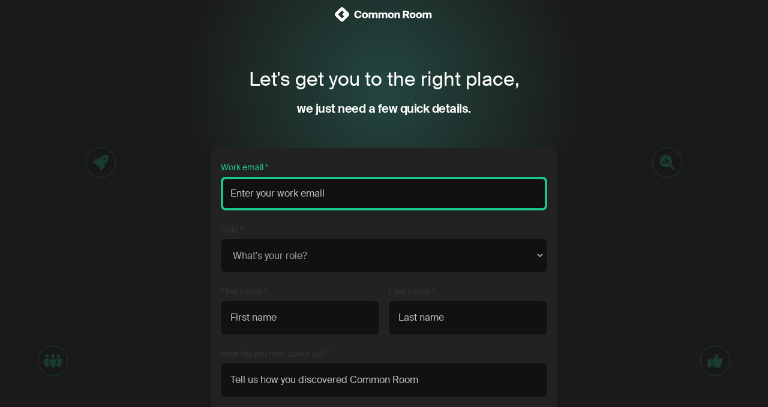

--- FILE ---
content_type: text/html; charset=UTF-8
request_url: https://www.commonroom.io/demo/?website_attribution=get-started-banner--series%2Fmavericks
body_size: 32229
content:
<!DOCTYPE html><html lang="en"><head><meta charSet="utf-8"/><meta http-equiv="x-ua-compatible" content="ie=edge"/><meta name="viewport" content="width=device-width, initial-scale=1, shrink-to-fit=no, maximum-scale=1"/><style data-href="/styles.1fc4ca5b51a17e8b54ff.css" id="gatsby-global-css">.web-form-field-module--selectWrapper--2ohdM{position:relative}.web-form-field-module--selectWrapper--2ohdM:after{content:"▾";font-size:1.125rem;top:10px;right:16px;position:absolute;--tw-text-opacity:1;color:rgba(0,0,0,var(--tw-text-opacity))}.web-form-field-module--selectWrapperDark--1negO:after{--tw-text-opacity:1;color:rgba(255,255,255,var(--tw-text-opacity))}.web-form-field-module--pickGroupAnswers--3V0Qc>li:first-child>label{border-top-left-radius:.75rem}.web-form-field-module--pickGroupAnswers--3V0Qc>li:nth-child(2)>label{border-top-right-radius:.75rem}.web-form-field-module--pickGroupAnswers--3V0Qc>li:last-child>label{border-bottom-right-radius:.75rem}.web-form-field-module--pickGroupAnswers--3V0Qc>li:nth-last-child(2)>label{border-bottom-left-radius:.75rem}.web-form-field-module--pickGroupAnswersWithOther--3wWwB>li:first-child>label{border-top-left-radius:.75rem}.web-form-field-module--pickGroupAnswersWithOther--3wWwB>li:nth-child(2)>label{border-top-right-radius:.75rem}.web-form-field-module--pickGroupAnswersWithOther--3wWwB>li:last-child>label{border-bottom-right-radius:.75rem;border-bottom-left-radius:.75rem}.web-form-field-module--inputFieldLight--vgaRc::-moz-placeholder{color:rgba(0,0,0,.3)}.web-form-field-module--inputFieldLight--vgaRc:-ms-input-placeholder{color:rgba(0,0,0,.3)}.web-form-field-module--inputFieldLight--vgaRc::placeholder{color:rgba(0,0,0,.3)}.web-form-field-module--inputFieldDark--b_ibj{background-color:transparent}.web-form-field-module--inputFieldDark--b_ibj:-internal-autofill-selected,.web-form-field-module--inputFieldDark--b_ibj:-webkit-autofill,.web-form-field-module--inputFieldDark--b_ibj:-webkit-autofill:active,.web-form-field-module--inputFieldDark--b_ibj:-webkit-autofill:focus,.web-form-field-module--inputFieldDark--b_ibj:-webkit-autofill:hover{box-shadow:inset 0 0 0 100px #1a1a1a!important;border-color:#1a1a1a!important;-webkit-text-fill-color:#fff!important}.web-form-field-module--inputFieldDark--b_ibj::-moz-placeholder{color:#fff!important}.web-form-field-module--inputFieldDark--b_ibj:-ms-input-placeholder{color:#fff!important}.web-form-field-module--inputFieldDark--b_ibj::placeholder{color:#fff!important}.web-form-field-module--radioInputDark--3KZxm~span{color:hsla(0,0%,100%,.6)}.dialog-module--successWrapper--3UvKD{position:fixed;left:0;right:0;top:0;bottom:0;overflow:hidden;z-index:90;display:flex;align-items:center;justify-content:center;pointer-events:none;background:rgba(0,0,0,.6);-webkit-animation:dialog-module--showOnce--1RG7C 4s;animation:dialog-module--showOnce--1RG7C 4s;opacity:0}.dialog-module--success--323Bg{position:absolute;width:60%;-webkit-animation:dialog-module--zoomBig--3I9Ea 1.5s;animation:dialog-module--zoomBig--3I9Ea 1.5s;pointer-events:none;opacity:0}.dialog-module--successMessage--1ZkD2{-webkit-animation:dialog-module--zoomLittle--3mgz8 4s;animation:dialog-module--zoomLittle--3mgz8 4s}@-webkit-keyframes dialog-module--zoomBig--3I9Ea{0%{transform:scale(1);opacity:1}to{transform:scale(4);opacity:0}}@keyframes dialog-module--zoomBig--3I9Ea{0%{transform:scale(1);opacity:1}to{transform:scale(4);opacity:0}}@-webkit-keyframes dialog-module--showOnce--1RG7C{0%{opacity:0}20%{opacity:1}80%{opacity:1}to{opacity:0}}@keyframes dialog-module--showOnce--1RG7C{0%{opacity:0}20%{opacity:1}80%{opacity:1}to{opacity:0}}@-webkit-keyframes dialog-module--zoomLittle--3mgz8{0%{transform:scale(.8)}20%{transform:scale(1)}80%{transform:scale(1)}to{transform:scale(1.5)}}@keyframes dialog-module--zoomLittle--3mgz8{0%{transform:scale(.8)}20%{transform:scale(1)}80%{transform:scale(1)}to{transform:scale(1.5)}}@font-face{font-family:Suisse Intl;src:url(/static/fonts/SuisseIntl-Regular-WebS.woff2) format("woff2"),url(/static/fonts/SuisseIntl-Regular-WebS.woff) format("woff");font-weight:400;font-style:normal;font-display:swap}@font-face{font-family:Suisse Intl;src:url(/static/fonts/SuisseIntl-RegularItalic-WebS.woff2) format("woff2"),url(/static/fonts/SuisseIntl-RegularItalic-WebS.woff) format("woff");font-weight:400;font-style:italic;font-display:swap}@font-face{font-family:Suisse Intl;src:url(/static/fonts/SuisseIntl-Light-WebS.woff2) format("woff2"),url(/static/fonts/SuisseIntl-Light-WebS.woff) format("woff");font-weight:300;font-style:normal;font-display:swap}@font-face{font-family:Suisse Intl;src:url(/static/fonts/SuisseIntl-LightItalic-WebS.woff2) format("woff2"),url(/static/fonts/SuisseIntl-LightItalic-WebS.woff) format("woff");font-weight:300;font-style:italic;font-display:swap}@font-face{font-family:Suisse Intl;src:url(/static/fonts/SuisseIntl-Medium-WebS.woff2) format("woff2"),url(/static/fonts/SuisseIntl-Medium-WebS.woff) format("woff");font-weight:500;font-style:normal;font-display:swap}@font-face{font-family:Suisse Intl;src:url(/static/fonts/SuisseIntl-MediumItalic-WebS.woff2) format("woff2"),url(/static/fonts/SuisseIntl-MediumItalic-WebS.woff) format("woff");font-weight:500;font-style:italic;font-display:swap}@font-face{font-family:Suisse Intl;src:url(/static/fonts/SuisseIntl-SemiBold-WebS.woff2) format("woff2"),url(/static/fonts/SuisseIntl-SemiBold-WebS.woff) format("woff");font-weight:600;font-style:normal;font-display:swap}@font-face{font-family:Suisse Intl;src:url(/static/fonts/SuisseIntl-SemiBoldItalic-WebS.woff2) format("woff2"),url(/static/fonts/SuisseIntl-SemiBoldItalic-WebS.woff) format("woff");font-weight:600;font-style:italic;font-display:swap}@font-face{font-family:Suisse Intl;src:url(/static/fonts/SuisseIntl-Bold-WebS.woff2) format("woff2"),url(/static/fonts/SuisseIntl-Bold-WebS.woff) format("woff");font-weight:700;font-style:normal;font-display:swap}@font-face{font-family:Suisse Intl;src:url(/static/fonts/SuisseIntl-BoldItalic-WebS.woff2) format("woff2"),url(/static/fonts/SuisseIntl-BoldItalic-WebS.woff) format("woff");font-weight:700;font-style:italic;font-display:swap}@font-face{font-family:Suisse Intl;src:url(/static/fonts/SuisseIntl-Black-WebS.woff2) format("woff2"),url(/static/fonts/SuisseIntl-Black-WebS.woff) format("woff");font-weight:900;font-style:normal;font-display:swap}@font-face{font-family:Suisse Intl;src:url(/static/fonts/SuisseIntl-BlackItalic-WebS.woff2) format("woff2"),url(/static/fonts/SuisseIntl-BlackItalic-WebS.woff) format("woff");font-weight:900;font-style:italic;font-display:swap}@font-face{font-family:Bebas Neue Pro;src:url(/static/fonts/BebasNeuePro/Bebas-Neue-Pro-Regular-BF66cf3d7814160.ttf) format("truetype");font-weight:400;font-style:normal;font-display:swap}@font-face{font-family:Bebas Neue Pro;src:url(/static/fonts/BebasNeuePro/Bebas-Neue-Pro-Bold-BF66cf3d7770dfe.ttf) format("truetype");font-weight:700;font-style:normal;font-display:swap}@font-face{font-family:Bebas Neue Pro;src:url(/static/fonts/BebasNeuePro/Bebas-Neue-Pro-Light-BF66cf3d77f1775.ttf) format("truetype");font-weight:300;font-style:normal;font-display:swap}html{font-family:Suisse Intl,sans-serif;font-size:16px;scroll-behavior:smooth}body{-webkit-font-smoothing:antialiased;background:#fff;color:#2d2d2d}a{color:#1bc88c}.global-module--fullWidthCarousel--LQOuZ{display:flex}@media (min-width:1024px){.global-module--fullWidthCarousel--LQOuZ{width:100vw;margin-left:calc(-50vw - -600px)}}.global-module--fullWidthCarouselVideos--1g13x{display:flex}@media (min-width:768px){.global-module--fullWidthCarouselVideos--1g13x{width:966px}}@media (min-width:1024px){.global-module--fullWidthCarouselVideos--1g13x{display:block}}.global-module--fullWidthCarouselSpacer--1qZFI{min-width:calc(50vw - 600px);scroll-snap-align:none;margin:0;height:1px}.global-module--gradientBG--2EfZK{background:#ecf4f0}.global-module--gradientHero--2nJlf{background:radial-gradient(56.12% 73% at 37.75% -3.18%,rgba(107,255,228,.25) 0,rgba(107,255,228,0) 100%),radial-gradient(58.3% 72.52% at 69.25% 58.49%,rgba(207,148,59,.45) 0,rgba(255,143,107,0) 100%),linear-gradient(58deg,rgba(211,183,255,.15),rgba(235,233,117,.2)),linear-gradient(0deg,hsla(0,0%,100%,.7),hsla(0,0%,100%,.7)),#d3b7ff}.global-module--gradientBox--WH9-H{background:radial-gradient(56.12% 73% at 37.75% -3.18%,rgba(107,255,228,.25) 0,rgba(107,255,228,0) 100%),radial-gradient(58.3% 72.52% at 69.25% 58.49%,rgba(207,148,59,.45) 0,rgba(255,143,107,0) 100%),linear-gradient(80deg,rgba(211,183,255,.15) 1.04%,rgba(235,233,117,.2) 61.76%),linear-gradient(0deg,hsla(0,0%,100%,.7),hsla(0,0%,100%,.7)),#d3b7ff}.global-module--gradientDark--2zdWl{background:radial-gradient(56.12% 73% at 37.75% -3.18%,rgba(58,255,219,.55) 0,rgba(107,255,228,0) 100%),radial-gradient(69.76% 154.92% at 71.17% 66.1%,rgba(255,173,49,.4) 0,rgba(255,99,49,0) 100%),linear-gradient(0deg,hsla(0,0%,100%,.1),hsla(0,0%,100%,.1)),linear-gradient(79deg,rgba(211,183,255,.13) -5.27%,rgba(255,252,45,.2) 82.95%),linear-gradient(0deg,rgba(54,15,166,.7),rgba(54,15,166,.7)),#d3b7ff}.global-module--gradientEmerald--XNtAc{background:linear-gradient(87deg,rgba(92,167,255,0) 5.36%,rgba(92,167,255,.2) 95.85%),linear-gradient(0deg,hsla(0,0%,100%,.6),hsla(0,0%,100%,.6)),#bfffa8}.global-module--gradientCopper--3n3ol{background:linear-gradient(87deg,rgba(235,117,195,0) 5.36%,rgba(235,117,195,.15) 95.85%),linear-gradient(0deg,hsla(0,0%,100%,.6),hsla(0,0%,100%,.6)),#ebcdb1}.global-module--gradientTurquoise--oxogm{background:linear-gradient(87deg,rgba(53,52,23,0) 5.36%,rgba(125,169,255,.2) 95.85%),linear-gradient(0deg,hsla(0,0%,100%,.6),hsla(0,0%,100%,.6)),#93f3ed}.global-module--gradientGold--XhuRy{background:linear-gradient(87deg,rgba(92,167,255,0) 5.36%,rgba(255,131,92,.2) 95.85%),linear-gradient(0deg,hsla(0,0%,100%,.6),hsla(0,0%,100%,.6)),#ffc46c}.global-module--gradientLavender--3s17n{background:#ecf4f0}.global-module--fixedGridBlack--2QXVS{background:#111;background-image:url([data-uri]),url([data-uri]);background-position:50%,top;background-attachment:fixed,fixed;background-repeat:no-repeat,no-repeat;background-size:cover,1100px}@media (min-width:768px){.global-module--fixedGridBlack--2QXVS{background-size:cover,cover}}.global-module--gradientPurple--2vbsm{background:linear-gradient(90deg,rgba(114,62,199,.8),#723ec7 50%,#723ec7)}.global-module--radialHighlight--2XQyt{border-radius:310px;opacity:.98;background:#1bc88c;filter:blur(106px)}.global-module--radialPurple--EaBQI{background:radial-gradient(circle at 50% 25%,rgba(72,245,210,.2) 0,transparent 50%)}.global-module--radialEmerald--2FxlS{background:radial-gradient(circle at 50% 25%,rgba(27,200,140,.5) 0,transparent 50%)}.global-module--videoBgFix--3FNT1{-webkit-mask-image:-webkit-radial-gradient(#fff,#000);-webkit-backface-visibility:hidden;-moz-backface-visibility:hidden;-webkit-appearance:none}.global-module--grabbable--2vjyb{cursor:grab!important;cursor:-webkit-grab}.global-module--grabbable--2vjyb:active{cursor:grabbing;cursor:-webkit-grabbing}.global-module--beforeAfterImgWrapper--2igXd img{max-width:none}.global-module--masonryGrid--10yYd{display:flex;margin-left:-1rem;width:auto}.global-module--masonryGridColumn--1vR55{padding-left:1rem;background-clip:padding-box}.global-module--markdown--2D9fw h1{font-weight:500;font-size:1.875rem;line-height:2.125rem;margin-bottom:.5rem;margin-top:1.5rem}.global-module--markdown--2D9fw h2{font-weight:700;font-size:1.625rem;line-height:1.875rem;margin-bottom:.5rem;margin-top:1.5rem}.global-module--markdown--2D9fw h3{font-weight:700;font-size:1.25rem;line-height:1.5rem;margin-bottom:.5rem;margin-top:1rem}.global-module--markdown--2D9fw p{line-height:1.375;margin-bottom:.5rem;max-width:768px;opacity:.8}.global-module--markdown--2D9fw a{font-weight:500;text-decoration:underline}.global-module--markdown--2D9fw a:hover{--tw-text-opacity:1;color:rgba(27,200,140,var(--tw-text-opacity))}.global-module--markdown--2D9fw ul{list-style-type:disc;margin-bottom:.5rem;max-width:768px;padding-left:1rem}.global-module--markdown--2D9fw li{margin-bottom:.25rem}.global-module--markdown--2D9fw ol{list-style-type:decimal;margin-bottom:.25rem;max-width:768px;padding-left:1rem}.global-module--markdown--2D9fw table{margin-bottom:.5rem;width:100%}.global-module--markdown--2D9fw th{background-color:hsla(0,0%,100%,.05);border-color:hsla(0,0%,100%,.2);border-bottom-width:2px;padding-top:.5rem;padding-bottom:.5rem;text-align:left}.global-module--markdown--2D9fw td{border-color:hsla(0,0%,100%,.1);border-bottom-width:1px;padding-top:.5rem;padding-bottom:.5rem;text-align:left}.global-module--markdown--2D9fw strong{font-weight:600;position:relative}.global-module--fadeInGraphics--2b7KA{opacity:0;transition:opacity;-webkit-animation:global-module--fadeIn--3gV30 3s;animation:global-module--fadeIn--3gV30 3s;-webkit-animation-fill-mode:forwards;animation-fill-mode:forwards}@-webkit-keyframes global-module--fadeIn--3gV30{0%{opacity:0}to{opacity:1}}.global-module--carouselButton--2DvRY{background-color:rgba(0,0,0,.02);border-color:rgba(0,0,0,.05);border-radius:.375rem;border-width:1px;display:flex;align-items:center;padding:.5rem .75rem;--tw-text-opacity:1;color:rgba(111,114,124,var(--tw-text-opacity))}.global-module--carouselButton--2DvRY:hover{background-color:rgba(0,0,0,.05);border-color:rgba(0,0,0,.1);--tw-text-opacity:1;color:rgba(0,0,0,var(--tw-text-opacity))}.global-module--carouselButtonDark--1nXpG{background-color:hsla(0,0%,100%,.05);border-color:hsla(0,0%,100%,.3);color:hsla(0,0%,100%,.8)}.global-module--carouselButtonDark--1nXpG:hover{background-color:hsla(0,0%,100%,.1);border-color:hsla(0,0%,100%,.2);--tw-text-opacity:1;color:rgba(255,255,255,var(--tw-text-opacity))}.global-module--revealChildrenHover--kNB0Q>p{transition:opacity .3s;opacity:0;visibility:hidden}.global-module--revealChildrenHover--kNB0Q img{transition:opacity .5s;opacity:1}.global-module--revealChildrenHover--kNB0Q:hover>p{opacity:1;visibility:visible}.global-module--revealChildrenHover--kNB0Q:hover img{opacity:.25}.global-module--calloutLinks--3w7vT a:hover{--tw-text-opacity:1;color:rgba(0,0,0,var(--tw-text-opacity))}.global-module--calloutLinks--3w7vT a{--tw-text-opacity:1;color:rgba(63,100,239,var(--tw-text-opacity));text-decoration:underline}.global-module--reportSection--de5_Z br,.global-module--reportSection--de5_Z li,.global-module--reportSection--de5_Z p{padding-bottom:.5rem}.global-module--fadeLoop--1sjeD{opacity:0;-webkit-animation:global-module--fadeLoop--1sjeD 12s;animation:global-module--fadeLoop--1sjeD 12s;-webkit-animation-iteration-count:infinite;animation-iteration-count:infinite;transition:opacity}.global-module--fadeLoopAlt--3iqK7{-webkit-animation-delay:3s;animation-delay:3s}.global-module--fadeLoopLong--pGMkq{opacity:0;-webkit-animation:global-module--fadeLoopOffset--1gx9t 18s;animation:global-module--fadeLoopOffset--1gx9t 18s;-webkit-animation-iteration-count:infinite;animation-iteration-count:infinite;transition:opacity}.global-module--fadeLoopLongAlt--trtu9{-webkit-animation-delay:6s;animation-delay:6s}@-webkit-keyframes global-module--fadeLoop--1sjeD{0%{opacity:0}25%{opacity:1}50%{opacity:1}75%{opacity:1}to{opacity:0}}@keyframes global-module--fadeLoop--1sjeD{0%{opacity:0}25%{opacity:1}50%{opacity:1}75%{opacity:1}to{opacity:0}}@-webkit-keyframes global-module--fadeLoopOffset--1gx9t{0%{opacity:0}33%{opacity:0}60%{opacity:1}66%{opacity:1}76%{opacity:1}to{opacity:0}}@keyframes global-module--fadeLoopOffset--1gx9t{0%{opacity:0}33%{opacity:0}60%{opacity:1}66%{opacity:1}76%{opacity:1}to{opacity:0}}.global-module--scrollUpLoop--OmFZ_{-webkit-animation-name:global-module--scrollUp--1d0zq;animation-name:global-module--scrollUp--1d0zq;-webkit-animation-duration:20s;animation-duration:20s;-webkit-animation-iteration-count:infinite;animation-iteration-count:infinite;-webkit-animation-timing-function:linear;animation-timing-function:linear}@-webkit-keyframes global-module--scrollUp--1d0zq{0%{top:420px}to{top:-1048px}}@keyframes global-module--scrollUp--1d0zq{0%{top:420px}to{top:-1048px}}.global-module--pulseGrowBig--2uAq1{-webkit-animation:global-module--growLoopBig--mPK2_ 6s;animation:global-module--growLoopBig--mPK2_ 6s;-webkit-animation-iteration-count:infinite;animation-iteration-count:infinite;transition-timing-function:ease-in-out}@-webkit-keyframes global-module--growLoopBig--mPK2_{0%{transform:scale(1)}50%{transform:scale(.9)}to{transform:scale(1)}}@keyframes global-module--growLoopBig--mPK2_{0%{transform:scale(1)}50%{transform:scale(.9)}to{transform:scale(1)}}.global-module--pulseGrow--35xEL{-webkit-animation:global-module--growLoop--11Qen 6s;animation:global-module--growLoop--11Qen 6s;-webkit-animation-iteration-count:infinite;animation-iteration-count:infinite;transition-timing-function:ease-in-out}@-webkit-keyframes global-module--growLoop--11Qen{0%{transform:scale(1)}50%{transform:scale(.9)}to{transform:scale(1)}}@keyframes global-module--growLoop--11Qen{0%{transform:scale(1)}50%{transform:scale(.9)}to{transform:scale(1)}}.global-module--fadeIn--3gV30{opacity:0;transition:opacity;-webkit-animation-name:global-module--fadeIn--3gV30;animation-name:global-module--fadeIn--3gV30;-webkit-animation-duration:.5s;animation-duration:.5s;-webkit-animation-delay:.25s;animation-delay:.25s;-webkit-animation-fill-mode:forwards;animation-fill-mode:forwards}@keyframes global-module--fadeIn--3gV30{0%{opacity:0}to{opacity:1}}.global-module--highlight-objection--1C0FL{-webkit-animation:global-module--highlightPulse--3z-Yd 3s ease-in-out;animation:global-module--highlightPulse--3z-Yd 3s ease-in-out}@-webkit-keyframes global-module--highlightPulse--3z-Yd{0%{background-color:#fef3c7;border-color:#f59e0b;transform:scale(1)}50%{background-color:#fef3c7;border-color:#f59e0b;transform:scale(1.02)}to{background-color:transparent;border-color:transparent;transform:scale(1)}}@keyframes global-module--highlightPulse--3z-Yd{0%{background-color:#fef3c7;border-color:#f59e0b;transform:scale(1)}50%{background-color:#fef3c7;border-color:#f59e0b;transform:scale(1.02)}to{background-color:transparent;border-color:transparent;transform:scale(1)}}.gdpr-module--button--2JOBl{background-color:#bebdbd!important;font-weight:600;font-size:.875rem;line-height:1rem}.gdpr-module--button--2JOBl:hover{opacity:1;text-shadow:#fff 2px 2px!important}.gdpr-module--content--2jqEy{margin-bottom:0;font-size:.875rem;line-height:1rem}@media (min-width:768px){.gdpr-module--content--2jqEy{flex:none!important}}.card-module--excerpt--2H-d6 strong{font-weight:600}.card-module--excerpt--2H-d6 p{margin-bottom:.75rem}.portableText-module--portableText--m2nT->div>p:last-child{margin-bottom:0}.portableText-module--portableText--m2nT->div>p{line-height:1.5;margin-bottom:1rem}.portableText-module--portableText--m2nT->div>ul li{list-style:disc;line-height:1.5;margin-bottom:.75rem}.portableText-module--portableText--m2nT->div>ul ul li{list-style:disc}.portableText-module--portableText--m2nT->div>ul ul li:last-child{margin-bottom:0}.portableText-module--portableText--m2nT->div>ul ul li{line-height:1.5;margin-bottom:.75rem}.portableText-module--portableText--m2nT->div>ul ul{padding-top:.5rem;padding-left:1.5rem}.portableText-module--portableText--m2nT->div>ul{margin-bottom:1rem;padding-left:1.5rem}.portableText-module--portableText--m2nT->div>ol li{list-style:decimal}.portableText-module--portableText--m2nT->div>ol li ul li{list-style:disc}.portableText-module--portableText--m2nT->div>ol li ul li:last-child{margin-bottom:0}.portableText-module--portableText--m2nT->div>ol li ul li{line-height:1.5;margin-bottom:.75rem}.portableText-module--portableText--m2nT->div>ol li ul{padding-top:.5rem;padding-left:1.5rem}.portableText-module--portableText--m2nT->div>ol li ol li{list-style:lower-alpha}.portableText-module--portableText--m2nT->div>ol li ol li:last-child{margin-bottom:0}.portableText-module--portableText--m2nT->div>ol li ol li{line-height:1.5;margin-bottom:.75rem}.portableText-module--portableText--m2nT->div>ol li ol{padding-top:.5rem;padding-left:1.5rem}.portableText-module--portableText--m2nT->div>ol li{line-height:1.5;margin-bottom:.75rem}.portableText-module--portableText--m2nT->div>ol{line-height:1.5;margin-bottom:1rem;padding-left:1.5rem}.portableText-module--portableText--m2nT->ul li{list-style:disc}.portableText-module--portableText--m2nT->ul li:last-child{margin-bottom:0}.portableText-module--portableText--m2nT->ul li{line-height:1.5;margin-bottom:.75rem}.portableText-module--portableText--m2nT->ul{margin-bottom:.25rem;padding-left:1.25rem}.portableText-module--portableText--m2nT- strong{font-weight:600}.portableText-module--darkBlock--TY556 a:hover{text-decoration:none}.portableText-module--darkBlock--TY556 a{font-weight:600;--tw-text-opacity:1;color:rgba(255,255,255,var(--tw-text-opacity));text-decoration:underline}.portableText-module--darkBlock--TY556>div>ul>li{background:url(/static/img/icons/circle-check-white.svg) no-repeat 0 4px;list-style:none;padding-left:24px}.portableText-module--darkBlock--TY556>div>ul>li:last-child{margin-bottom:0}.portableText-module--darkBlock--TY556>div>ul{border-color:hsla(0,0%,100%,.2);border-radius:.75rem;border-width:1px;padding:1.5rem}.portableText-module--checkList--19Ifg>div>ul>li{background:url(/static/img/icons/circle-check.svg) no-repeat 0 4px;list-style:none;padding-left:24px}.portableText-module--checkList--19Ifg>div>ul,.portableText-module--checkListInline--2xDBt{padding-left:0}.portableText-module--checkListInline--2xDBt>li{list-style:none;padding-left:24px;line-height:1.5;margin-bottom:.25rem;position:relative}.portableText-module--checkListInline--2xDBt>li:before{position:absolute;top:0;left:0;bottom:0;right:0;background:url(/static/img/icons/circle-check.svg) no-repeat 0 4px;opacity:.9;content:""}.portableText-module--docsBody--35zFq>div>p{line-height:1.75}.portableText-module--docsBody--35zFq h2{font-weight:600;font-size:1.25rem;line-height:1.5rem;margin-bottom:.5rem}.portableText-module--docsBody--35zFq h3{font-weight:600;font-size:1rem;line-height:1.375rem;margin-bottom:.5rem}.portableText-module--docsBody--35zFq>div>ol{list-style:none;list-style-type:none;margin:0;margin-bottom:2em!important;position:relative;-webkit-padding-start:1.75rem;padding-inline-start:1.75rem;padding:0 0 0 1.75rem}.portableText-module--docsBody--35zFq>div>ol>li{counter-reset:list-1 list-2 list-3 list-4 list-5 list-6 list-7 list-8 list-9;counter-increment:list-0;line-height:1.75rem;min-height:1.75rem;margin-bottom:1em;padding-left:10px;list-style-type:none}.portableText-module--docsBody--35zFq>div>ol>li::marker{display:none}.portableText-module--docsBody--35zFq>div>ol>li:before{position:absolute;left:0;content:counter(list-0,decimal) "";font-size:14px;font-weight:600;line-height:1.75rem;width:1.75rem;height:1.75rem;border-radius:100%;text-align:center;background-color:#e3e5ea;color:#53555b}.pricing-plans-module--toolTip--30hTT{border-radius:.75rem!important;font-weight:500!important;padding:.5rem .75rem!important;background:none;max-width:300px}.pricing-plans-module--toolTipSmall--EvRDB{border-radius:.375rem!important;padding:.25rem .5rem!important;background:none}.pricing-plans-module--toolTip--30hTT:after{border-top-color:#000}@-webkit-keyframes marquee-module--scroll-x--JHBDH{0%{transform:translateX(0)}to{transform:translateX(calc(-100% - .75rem))}}@keyframes marquee-module--scroll-x--JHBDH{0%{transform:translateX(0)}to{transform:translateX(calc(-100% - .75rem))}}.marquee-module--marquee--xidn6{min-width:1024px;grid-gap:.75rem;gap:.75rem;-webkit-mask-image:linear-gradient(90deg,transparent,#000 10%,#000 90%,transparent);mask-image:linear-gradient(90deg,transparent,#000 10%,#000 90%,transparent)}.marquee-module--marqueeGroup--R9b_q{-webkit-animation:marquee-module--scroll-x--JHBDH 40s linear infinite;animation:marquee-module--scroll-x--JHBDH 40s linear infinite;grid-gap:.75rem;gap:.75rem;min-width:100%}.marquee-module--marqueeGroupReverse--1NRNU,.marquee-module--marqueeGroupReverseSpeed3--1ppz4{animation-direction:reverse;-webkit-animation-delay:-3s;animation-delay:-3s}.marquee-module--marqueeGroupReverseSpeed3--1ppz4{-webkit-animation-duration:20s;animation-duration:20s}.marquee-module--marqueeGroupSpeed2--15-dl{-webkit-animation-duration:64s;animation-duration:64s}.marquee-module--marqueeGroupSpeed3--3i4xR{-webkit-animation-duration:18.18182s;animation-duration:18.18182s}.email-signup-module--backdrop--3eS5a{position:absolute;top:0;width:100%;height:100%;background-color:#000;opacity:.1;border-radius:.375rem;z-index:10}.email-signup-module--errorMessage--328G-{left:50%;margin-left:-12rem}@media (min-width:640px){.email-signup-module--errorMessage--328G-{margin-left:-12rem}}.email-signup-module--inputField--2Z_Kc::-moz-placeholder{color:#828282}.email-signup-module--inputField--2Z_Kc:-ms-input-placeholder{color:#828282}.email-signup-module--inputField--2Z_Kc::placeholder{color:#828282}.email-signup-module--appear--2orv5{-webkit-animation:email-signup-module--lookHere--2GoCY 1s;animation:email-signup-module--lookHere--2GoCY 1s}.email-signup-module--pulse--NZuGe{-webkit-animation:email-signup-module--growLoop--fqPbt 6s;animation:email-signup-module--growLoop--fqPbt 6s;-webkit-animation-iteration-count:infinite;animation-iteration-count:infinite;transition-timing-function:ease-in-out}@-webkit-keyframes email-signup-module--lookHere--2GoCY{0%{transform:scale(1)}50%{transform:scale(1.05)}to{transform:scale(1)}}@keyframes email-signup-module--lookHere--2GoCY{0%{transform:scale(1)}50%{transform:scale(1.05)}to{transform:scale(1)}}@-webkit-keyframes email-signup-module--growLoop--fqPbt{0%{transform:scale(1)}50%{transform:scale(.98)}to{transform:scale(1)}}@keyframes email-signup-module--growLoop--fqPbt{0%{transform:scale(1)}50%{transform:scale(.98)}to{transform:scale(1)}}.column-content-module--panels--2EIAV>div:nth-child(2n){background-color:rgba(235,226,249,.5)}.column-content-module--panels--2EIAV>div li{margin-bottom:0}.column-content-module--panels--2EIAV>div p{margin-bottom:.5rem}.column-content-module--panels--2EIAV>div{--tw-bg-opacity:1;background-color:rgba(235,226,249,var(--tw-bg-opacity));border-radius:1rem;padding:1.5rem}.column-content-module--panelsColors--3_GQ4>div:nth-child(2n){--tw-bg-opacity:1;background-color:rgba(255,241,204,var(--tw-bg-opacity))}.column-content-module--panelsColors--3_GQ4>div:nth-child(3){--tw-bg-opacity:1;background-color:rgba(236,255,182,var(--tw-bg-opacity))}.column-content-module--panelsColors--3_GQ4>div li{margin-bottom:0}.column-content-module--panelsColors--3_GQ4>div p{margin-bottom:.5rem}.column-content-module--panelsColors--3_GQ4>div{--tw-bg-opacity:1;background-color:rgba(235,226,249,var(--tw-bg-opacity));border-color:rgba(0,0,0,.05);border-radius:.75rem;border-width:1px;height:100%;padding:1.5rem;margin-bottom:0;--tw-shadow:0 10px 15px -3px rgba(0,0,0,0.1),0 4px 6px -2px rgba(0,0,0,0.05);box-shadow:0 0 transparent,0 0 transparent,var(--tw-shadow)}@media (min-width:640px){.column-content-module--cards--PPJKx>div{margin-right:0;margin-left:0}}.column-content-module--cards--PPJKx>div{--tw-bg-opacity:1;background-color:rgba(255,255,255,var(--tw-bg-opacity));border-color:rgba(0,0,0,.1);border-radius:.5rem;border-width:1px;padding:1.5rem}.column-content-module--tiles--1ZArv>div{--tw-bg-opacity:1;background-color:rgba(255,255,255,var(--tw-bg-opacity));--tw-border-opacity:1;border-color:rgba(235,226,249,var(--tw-border-opacity));border-radius:.5rem;border-width:2px;min-height:12rem;padding:1.5rem;text-align:center}.column-content-module--developersIcons--1-1Z_ ul{padding-left:.5rem!important;margin-left:0!important;margin-bottom:2rem!important}.column-content-module--developersIcons--1-1Z_ ul li{list-style:none!important;line-height:1.25rem!important;margin-top:1rem;margin-bottom:1rem;padding-left:3rem}.column-content-module--developersIcons--1-1Z_ ul{margin-right:3rem}.column-content-module--developersIcons--1-1Z_ li:first-child{background:url(/static/img/icons/user.svg) no-repeat left 8px}.column-content-module--developersIcons--1-1Z_ li:nth-child(2){background:url(/static/img/icons/arrows-rotate.svg) no-repeat left 8px}.column-content-module--developersIcons--1-1Z_ li:nth-child(3){background:url(/static/img/icons/circle-info.svg) no-repeat left 8px}.column-content-module--developersIcons--1-1Z_ li:nth-child(4){background:url(/static/img/icons/block-question.svg) no-repeat left 8px}.column-content-module--panelsGrayDark--1d9GO>div p{line-height:1.375;color:hsla(0,0%,100%,.8)}.column-content-module--panelsGrayDark--1d9GO>div{background-color:hsla(0,0%,100%,.05);border-radius:.75rem;padding:2rem 1.5rem}.column-content-module--panelsGray--3Nqss>div{background-color:rgba(0,0,0,.02);border-radius:1.5rem;padding:2rem 1.5rem}.column-content-module--panelsYellow--1my0L>div{--tw-bg-opacity:1;background-color:rgba(255,253,84,var(--tw-bg-opacity));border-radius:1.5rem;padding:2.5rem 1.5rem;text-align:center}.column-content-module--panelsLavender--3SH-0>div{background-color:rgba(235,226,249,.5);border-radius:1rem;padding:1.5rem}.column-content-module--panelsBorder--3-SGL>div{--tw-border-opacity:1;border-color:rgba(0,0,0,var(--tw-border-opacity));border-radius:1rem;border-width:4px;padding:1.5rem}.column-content-module--unevenColumns--6D2UA>div{background-color:rgba(0,0,0,.02);border-radius:1.5rem;padding:2rem 1.5rem;grid-column:span 2/span 2}.column-content-module--unevenColumns--6D2UA>div:nth-child(4),.column-content-module--unevenColumns--6D2UA>div:nth-child(5){grid-column:span 3/span 3}.column-content-module--graphicBento--3IDBs>div{grid-column:span 3}.column-content-module--graphicBento--3IDBs>div>h3{font-size:1.25rem;line-height:1.5rem;padding:1.25rem 1.25rem .25rem}.column-content-module--graphicBento--3IDBs>div>img{align-self:flex-end;order:3;margin-bottom:0}.column-content-module--graphicBento--3IDBs>div>div{flex-grow:1;order:2;padding:0 1.25rem 1.25rem}.column-content-module--graphicBento--3IDBs>div{--tw-bg-opacity:1;background-color:rgba(255,255,255,var(--tw-bg-opacity));border-color:rgba(0,0,0,.1);border-radius:.75rem;border-width:1px;display:flex;flex-direction:column;height:100%;margin-left:auto;margin-right:auto;overflow:hidden;padding:0}.column-content-module--graphicBento--3IDBs>div:first-child{grid-column:span 2}.column-content-module--graphicBento--3IDBs>div:nth-child(2){grid-column:span 4}.column-content-module--graphicBento5--33SQl>div{grid-column:span 2}.column-content-module--graphicBento5--33SQl>div:first-child,.column-content-module--graphicBento5--33SQl>div:nth-child(2){grid-column:span 3}.column-content-module--graphicsRounded--1SWzN img{border-radius:1rem}.column-content-module--graphicFlipFlop--2oMAs>div{max-width:340px}.column-content-module--graphicFlipFlop--2oMAs>div>h3{order:1;font-size:1.25rem;line-height:1.5rem;padding:1.25rem 1.25rem .25rem}.column-content-module--graphicFlipFlop--2oMAs>div>img{align-self:flex-end;order:3;margin-bottom:0}.column-content-module--graphicFlipFlop--2oMAs>div>div{flex-grow:1;order:2;padding:0 1.25rem 1.25rem}.column-content-module--graphicFlipFlop--2oMAs>div{--tw-bg-opacity:1;background-color:rgba(255,255,255,var(--tw-bg-opacity));border-color:rgba(0,0,0,.1);border-radius:.75rem;border-width:1px;display:flex;flex-direction:column;height:100%;margin-left:auto;margin-right:auto;padding:0;width:100%}.column-content-module--graphicFlipFlop--2oMAs>div:nth-child(2n)>img{order:1}.column-content-module--graphicFlipFlop--2oMAs>div:nth-child(2n)>h3{order:2}.column-content-module--graphicFlipFlopDark--6Pf4d>div{max-width:340px}.column-content-module--graphicFlipFlopDark--6Pf4d>div>h3{order:1;font-size:1.25rem;line-height:1.5rem;padding:1.25rem 1.25rem .25rem}.column-content-module--graphicFlipFlopDark--6Pf4d>div>img{align-self:flex-end;order:3;margin-bottom:0}.column-content-module--graphicFlipFlopDark--6Pf4d>div>div{flex-grow:1;order:2;padding:0 1.25rem 1.25rem}.column-content-module--graphicFlipFlopDark--6Pf4d>div{--tw-bg-opacity:1;background-color:rgba(0,0,0,var(--tw-bg-opacity));border-color:hsla(0,0%,100%,.1);border-radius:.75rem;border-width:1px;display:flex;flex-direction:column;height:100%;margin-left:auto;margin-right:auto;padding:0;width:100%}.column-content-module--graphicFlipFlopDark--6Pf4d>div:nth-child(2n)>img{order:1}.column-content-module--graphicFlipFlopDark--6Pf4d>div:nth-child(2n)>h3{order:2}.column-content-module--hero--3jO5W{margin-bottom:3rem}.column-content-module--hero--3jO5W p{margin-bottom:0}.column-content-module--hero--3jO5W>div:nth-child(2n){text-align:right}.column-content-module--iconInBoxDark--3sT_1 p{font-family:Open Sans,open-sans,ui-sans-serif,sans-serif;font-size:1.125rem;line-height:1.5rem;line-height:1.5}.column-content-module--iconInBoxDark--3sT_1>div{padding:1rem}@media (min-width:768px){.column-content-module--iconInBoxDark--3sT_1 p{font-size:1rem;line-height:1.375rem}.column-content-module--iconInBoxDark--3sT_1>div{padding:0}}.column-content-module--wiggleArrive--2Q5XB{-webkit-animation:column-content-module--wiggleArriveEven--a9gca 1s ease-in-out;animation:column-content-module--wiggleArriveEven--a9gca 1s ease-in-out}@-webkit-keyframes column-content-module--wiggleArriveEven--a9gca{0%{opacity:0;transform:rotate(-5deg)}25%{transform:rotate(4deg)}50%{transform:rotate(-3deg)}75%{transform:rotate(2deg)}85%{transform:rotate(-1deg)}to{opacity:1;transform:rotate(0deg)}}@keyframes column-content-module--wiggleArriveEven--a9gca{0%{opacity:0;transform:rotate(-5deg)}25%{transform:rotate(4deg)}50%{transform:rotate(-3deg)}75%{transform:rotate(2deg)}85%{transform:rotate(-1deg)}to{opacity:1;transform:rotate(0deg)}}@-webkit-keyframes column-content-module--wiggleArriveOdd--Kdsmy{0%{opacity:0;transform:rotate(5deg)}25%{transform:rotate(-4deg)}50%{transform:rotate(3deg)}75%{transform:rotate(-2deg)}85%{transform:rotate(1deg)}to{opacity:1;transform:rotate(0deg)}}@keyframes column-content-module--wiggleArriveOdd--Kdsmy{0%{opacity:0;transform:rotate(5deg)}25%{transform:rotate(-4deg)}50%{transform:rotate(3deg)}75%{transform:rotate(-2deg)}85%{transform:rotate(1deg)}to{opacity:1;transform:rotate(0deg)}}.sparkles-module--container--1WGk_{position:relative;width:20px;height:20px}.sparkles-module--container--1WGk_ img{position:absolute;width:15px;height:15px}.sparkles-module--container--1WGk_ img:nth-child(3){-webkit-animation-delay:.5s;animation-delay:.5s;bottom:0;right:0;width:7.5px;height:7.5px}.sparkles-module--container--1WGk_ img:nth-child(2){-webkit-animation-delay:.25s;animation-delay:.25s;width:7.5px;height:7.5px;top:0;right:0}.sparkles-module--container--1WGk_ img:first-child{-webkit-animation-delay:0s;animation-delay:0s;top:2px;left:0}.sparkles-module--animate--IN4-S img{-webkit-animation:sparkles-module--fade--1FmuP 1.5s infinite;animation:sparkles-module--fade--1FmuP 1.5s infinite}@-webkit-keyframes sparkles-module--fade--1FmuP{0%{opacity:1}50%{opacity:.25}to{opacity:1}}@keyframes sparkles-module--fade--1FmuP{0%{opacity:1}50%{opacity:.25}to{opacity:1}}.react-calendar{width:350px;max-width:100%;background:#fff;border:1px solid #a0a096;font-family:Arial,Helvetica,sans-serif;line-height:1.125em}.react-calendar--doubleView{width:700px}.react-calendar--doubleView .react-calendar__viewContainer{display:flex;margin:-.5em}.react-calendar--doubleView .react-calendar__viewContainer>*{width:50%;margin:.5em}.react-calendar,.react-calendar *,.react-calendar :after,.react-calendar :before{box-sizing:border-box}.react-calendar button{margin:0;border:0;outline:none}.react-calendar button:enabled:hover{cursor:pointer}.react-calendar__navigation{display:flex;height:44px;margin-bottom:1em}.react-calendar__navigation button{min-width:44px;background:none}.react-calendar__navigation button:disabled{background-color:#f0f0f0}.react-calendar__navigation button:enabled:focus,.react-calendar__navigation button:enabled:hover{background-color:#e6e6e6}.react-calendar__month-view__weekdays{text-align:center;text-transform:uppercase;font:inherit;font-size:.75em;font-weight:700}.react-calendar__month-view__weekdays__weekday{padding:.5em}.react-calendar__month-view__weekNumbers .react-calendar__tile{display:flex;align-items:center;justify-content:center;font:inherit;font-size:.75em;font-weight:700}.react-calendar__month-view__days__day--weekend{color:#d10000}.react-calendar__century-view__decades__decade--neighboringCentury,.react-calendar__decade-view__years__year--neighboringDecade,.react-calendar__month-view__days__day--neighboringMonth{color:#757575}.react-calendar__century-view .react-calendar__tile,.react-calendar__decade-view .react-calendar__tile,.react-calendar__year-view .react-calendar__tile{padding:2em .5em}.react-calendar__tile{max-width:100%;padding:10px 6.6667px;background:none;text-align:center;font:inherit;font-size:.833em}.react-calendar__tile:disabled{background-color:#f0f0f0;color:#ababab}.react-calendar__century-view__decades__decade--neighboringCentury:disabled,.react-calendar__decade-view__years__year--neighboringDecade:disabled,.react-calendar__month-view__days__day--neighboringMonth:disabled{color:#cdcdcd}.react-calendar__tile:enabled:focus,.react-calendar__tile:enabled:hover{background-color:#e6e6e6}.react-calendar__tile--now{background:#ffff76}.react-calendar__tile--now:enabled:focus,.react-calendar__tile--now:enabled:hover{background:#ffffa9}.react-calendar__tile--hasActive{background:#76baff}.react-calendar__tile--hasActive:enabled:focus,.react-calendar__tile--hasActive:enabled:hover{background:#a9d4ff}.react-calendar__tile--active{background:#006edc;color:#fff}.react-calendar__tile--active:enabled:focus,.react-calendar__tile--active:enabled:hover{background:#1087ff}.react-calendar--selectRange .react-calendar__tile--hover{background-color:#e6e6e6}.layout-module--root--hUzat{min-height:calc(100% - 193px);max-width:4000px;margin:0 auto}@media (min-width:640px){.layout-module--root--hUzat{min-height:calc(100% - 246px)}}.calendar-module--reactCalendarTile--1wBxN{background:none!important;cursor:default}.calendar-module--reactCalendar--3Id4z button:focus{border-style:none;outline:2px solid transparent;outline-offset:2px;--tw-ring-offset-shadow:var(--tw-ring-inset) 0 0 0 var(--tw-ring-offset-width) var(--tw-ring-offset-color);--tw-ring-shadow:var(--tw-ring-inset) 0 0 0 calc(var(--tw-ring-offset-width)) var(--tw-ring-color);box-shadow:var(--tw-ring-offset-shadow),var(--tw-ring-shadow),0 0 transparent}
/*! tailwindcss v2.1.2 | MIT License | https://tailwindcss.com */

/*! modern-normalize v1.1.0 | MIT License | https://github.com/sindresorhus/modern-normalize */html{-moz-tab-size:4;-o-tab-size:4;tab-size:4;line-height:1.15;-webkit-text-size-adjust:100%}body{margin:0;font-family:system-ui,-apple-system,Segoe UI,Roboto,Helvetica,Arial,sans-serif,Apple Color Emoji,Segoe UI Emoji}hr{height:0;color:inherit}abbr[title]{-webkit-text-decoration:underline dotted;text-decoration:underline dotted}b,strong{font-weight:bolder}code,kbd,pre,samp{font-family:ui-monospace,SFMono-Regular,Consolas,Liberation Mono,Menlo,monospace;font-size:1em}small{font-size:80%}sub,sup{font-size:75%;line-height:0;position:relative;vertical-align:baseline}sub{bottom:-.25em}sup{top:-.5em}table{text-indent:0;border-color:inherit}button,input,optgroup,select,textarea{font-family:inherit;font-size:100%;line-height:1.15;margin:0}button,select{text-transform:none}[type=button],[type=reset],[type=submit],button{-webkit-appearance:button}legend{padding:0}progress{vertical-align:baseline}[type=search]{-webkit-appearance:textfield;outline-offset:-2px}summary{display:list-item}blockquote,dd,dl,figure,h1,h2,h3,h4,h5,h6,hr,p,pre{margin:0}button{background-color:transparent;background-image:none}button:focus{outline:1px dotted;outline:5px auto -webkit-focus-ring-color}fieldset,ol,ul{margin:0;padding:0}ol,ul{list-style:none}html{font-family:Suisse Intl,ui-sans-serif,Arial,sans-serif;line-height:1.5}body{font-family:inherit;line-height:inherit}*,:after,:before{box-sizing:border-box;border:0 solid #f6f6f6}hr{border-top-width:1px}img{border-style:solid}textarea{resize:vertical}input:-ms-input-placeholder,textarea:-ms-input-placeholder{opacity:1;color:#bebdbd}input::placeholder,textarea::placeholder{opacity:1;color:#bebdbd}[role=button],button{cursor:pointer}table{border-collapse:collapse}h1,h2,h3,h4,h5,h6{font-size:inherit;font-weight:inherit}a{color:inherit;text-decoration:inherit}button,input,optgroup,select,textarea{padding:0;line-height:inherit;color:inherit}code,kbd,pre,samp{font-family:SFMono-Regular,Menlo,Monaco,Consolas,Courier New,monospace}audio,canvas,embed,iframe,img,object,svg,video{display:block;vertical-align:middle}img,video{max-width:100%;height:auto}.container{width:100%;margin-right:auto;margin-left:auto}@media (min-width:0px){.container{max-width:0}}@media (min-width:640px){.container{max-width:640px}}@media (min-width:768px){.container{max-width:768px}}@media (min-width:1024px){.container{max-width:1024px}}@media (min-width:1200px){.container{max-width:1200px}}@media (min-width:1400px){.container{max-width:1400px}}@media (min-width:2000px){.container{max-width:2000px}}@media (min-width:4000px){.container{max-width:4000px}}.space-y-1>:not([hidden])~:not([hidden]){--tw-space-y-reverse:0;margin-top:calc(0.25rem*(1 - var(--tw-space-y-reverse)));margin-bottom:calc(0.25rem*var(--tw-space-y-reverse))}.space-y-2>:not([hidden])~:not([hidden]){--tw-space-y-reverse:0;margin-top:calc(0.5rem*(1 - var(--tw-space-y-reverse)));margin-bottom:calc(0.5rem*var(--tw-space-y-reverse))}.space-y-3>:not([hidden])~:not([hidden]){--tw-space-y-reverse:0;margin-top:calc(0.75rem*(1 - var(--tw-space-y-reverse)));margin-bottom:calc(0.75rem*var(--tw-space-y-reverse))}.space-x-3>:not([hidden])~:not([hidden]){--tw-space-x-reverse:0;margin-right:calc(0.75rem*var(--tw-space-x-reverse));margin-left:calc(0.75rem*(1 - var(--tw-space-x-reverse)))}.space-y-4>:not([hidden])~:not([hidden]){--tw-space-y-reverse:0;margin-top:calc(1rem*(1 - var(--tw-space-y-reverse)));margin-bottom:calc(1rem*var(--tw-space-y-reverse))}.space-y-6>:not([hidden])~:not([hidden]){--tw-space-y-reverse:0;margin-top:calc(1.5rem*(1 - var(--tw-space-y-reverse)));margin-bottom:calc(1.5rem*var(--tw-space-y-reverse))}.space-y-8>:not([hidden])~:not([hidden]){--tw-space-y-reverse:0;margin-top:calc(2rem*(1 - var(--tw-space-y-reverse)));margin-bottom:calc(2rem*var(--tw-space-y-reverse))}.space-y-10>:not([hidden])~:not([hidden]){--tw-space-y-reverse:0;margin-top:calc(2.5rem*(1 - var(--tw-space-y-reverse)));margin-bottom:calc(2.5rem*var(--tw-space-y-reverse))}.space-y-12>:not([hidden])~:not([hidden]){--tw-space-y-reverse:0;margin-top:calc(3rem*(1 - var(--tw-space-y-reverse)));margin-bottom:calc(3rem*var(--tw-space-y-reverse))}.divide-y>:not([hidden])~:not([hidden]){--tw-divide-y-reverse:0;border-top-width:calc(1px*(1 - var(--tw-divide-y-reverse)));border-bottom-width:calc(1px*var(--tw-divide-y-reverse))}.divide-gray-200>:not([hidden])~:not([hidden]){--tw-divide-opacity:1;border-color:rgba(246,246,246,var(--tw-divide-opacity))}.sr-only{position:absolute;width:1px;height:1px;padding:0;margin:-1px;overflow:hidden;clip:rect(0,0,0,0);white-space:nowrap;border-width:0}.appearance-none{-webkit-appearance:none;appearance:none}.bg-clip-text{-webkit-background-clip:text;background-clip:text}.bg-transparent{background-color:transparent}.bg-black{--tw-bg-opacity:1;background-color:rgba(0,0,0,var(--tw-bg-opacity))}.bg-white{--tw-bg-opacity:1;background-color:rgba(255,255,255,var(--tw-bg-opacity))}.bg-primary{--tw-bg-opacity:1;background-color:rgba(45,45,45,var(--tw-bg-opacity))}.bg-secondary{--tw-bg-opacity:1;background-color:rgba(111,114,124,var(--tw-bg-opacity))}.bg-magenta{--tw-bg-opacity:1;background-color:rgba(238,15,216,var(--tw-bg-opacity))}.bg-peach{--tw-bg-opacity:1;background-color:rgba(255,241,204,var(--tw-bg-opacity))}.bg-lime{--tw-bg-opacity:1;background-color:rgba(236,255,182,var(--tw-bg-opacity))}.bg-limeDark{--tw-bg-opacity:1;background-color:rgba(25,170,8,var(--tw-bg-opacity))}.bg-robin{--tw-bg-opacity:1;background-color:rgba(195,240,255,var(--tw-bg-opacity))}.bg-lemon{--tw-bg-opacity:1;background-color:rgba(248,247,179,var(--tw-bg-opacity))}.bg-melon{--tw-bg-opacity:1;background-color:rgba(249,206,207,var(--tw-bg-opacity))}.bg-melonLight{--tw-bg-opacity:1;background-color:rgba(250,218,220,var(--tw-bg-opacity))}.bg-teal{--tw-bg-opacity:1;background-color:rgba(102,187,169,var(--tw-bg-opacity))}.bg-mint{background-color:rgba(189,249,223,var(--tw-bg-opacity))}.bg-mint,.bg-red{--tw-bg-opacity:1}.bg-red{background-color:rgba(236,75,41,var(--tw-bg-opacity))}.bg-link{--tw-bg-opacity:1;background-color:rgba(27,200,140,var(--tw-bg-opacity))}.bg-lavender{--tw-bg-opacity:1;background-color:rgba(235,226,249,var(--tw-bg-opacity))}.bg-lavenderlight{background-color:rgba(235,226,249,.5)}.bg-purple-400{--tw-bg-opacity:1;background-color:rgba(128,98,176,var(--tw-bg-opacity))}.bg-purple-default{--tw-bg-opacity:1;background-color:rgba(235,226,249,var(--tw-bg-opacity))}.bg-purple-darker{--tw-bg-opacity:1;background-color:rgba(215,198,243,var(--tw-bg-opacity))}.bg-purple-deep{--tw-bg-opacity:1;background-color:rgba(109,86,146,var(--tw-bg-opacity))}.bg-highlight-default{--tw-bg-opacity:1;background-color:rgba(63,100,239,var(--tw-bg-opacity))}.bg-light-2{background-color:hsla(0,0%,100%,.02)}.bg-light-5{background-color:hsla(0,0%,100%,.05)}.bg-light-10{background-color:hsla(0,0%,100%,.1)}.bg-light-20{background-color:hsla(0,0%,100%,.2)}.bg-light-30{background-color:hsla(0,0%,100%,.3)}.bg-light-40{background-color:hsla(0,0%,100%,.4)}.bg-light-50{background-color:hsla(0,0%,100%,.5)}.bg-light-60{background-color:hsla(0,0%,100%,.6)}.bg-light-70{background-color:hsla(0,0%,100%,.7)}.bg-light-80{background-color:hsla(0,0%,100%,.8)}.bg-light-90{background-color:hsla(0,0%,100%,.9)}.bg-dark-2{background-color:rgba(0,0,0,.02)}.bg-dark-5{background-color:rgba(0,0,0,.05)}.bg-dark-10{background-color:rgba(0,0,0,.1)}.bg-dark-20{background-color:rgba(0,0,0,.2)}.bg-dark-30{background-color:rgba(0,0,0,.3)}.bg-dark-40{background-color:rgba(0,0,0,.4)}.bg-dark-50{background-color:rgba(0,0,0,.5)}.bg-dark-60{background-color:rgba(0,0,0,.6)}.bg-dark-80{background-color:rgba(0,0,0,.8)}.bg-dark-85{background-color:rgba(0,0,0,.85)}.bg-dark-90{background-color:rgba(0,0,0,.9)}.bg-gray-200{--tw-bg-opacity:1;background-color:rgba(246,246,246,var(--tw-bg-opacity))}.bg-gray-400{--tw-bg-opacity:1;background-color:rgba(190,189,189,var(--tw-bg-opacity))}.bg-gray-800{--tw-bg-opacity:1;background-color:rgba(65,65,65,var(--tw-bg-opacity))}.bg-gray-900{--tw-bg-opacity:1;background-color:rgba(34,34,34,var(--tw-bg-opacity))}.bg-gray-1000{--tw-bg-opacity:1;background-color:rgba(26,26,26,var(--tw-bg-opacity))}.bg-orange-400{--tw-bg-opacity:1;background-color:rgba(238,116,47,var(--tw-bg-opacity))}.bg-orange-800{--tw-bg-opacity:1;background-color:rgba(243,122,9,var(--tw-bg-opacity))}.bg-blue-100{--tw-bg-opacity:1;background-color:rgba(93,210,250,var(--tw-bg-opacity))}.bg-blue-400{--tw-bg-opacity:1;background-color:rgba(15,37,238,var(--tw-bg-opacity))}.bg-blue-600{--tw-bg-opacity:1;background-color:rgba(68,168,201,var(--tw-bg-opacity))}.bg-yellow-200{--tw-bg-opacity:1;background-color:rgba(255,253,84,var(--tw-bg-opacity))}.bg-green-200{--tw-bg-opacity:1;background-color:rgba(119,157,10,var(--tw-bg-opacity))}.bg-green-400{--tw-bg-opacity:1;background-color:rgba(93,191,139,var(--tw-bg-opacity))}.bg-green-600{--tw-bg-opacity:1;background-color:rgba(131,237,191,var(--tw-bg-opacity))}.bg-green-900{--tw-bg-opacity:1;background-color:rgba(222,255,217,var(--tw-bg-opacity))}.bg-green-emerald{--tw-bg-opacity:1;background-color:rgba(27,200,140,var(--tw-bg-opacity))}.bg-green-ultralight{--tw-bg-opacity:1;background-color:rgba(236,244,240,var(--tw-bg-opacity))}.bg-green-darkPageBg{--tw-bg-opacity:1;background-color:rgba(99,185,158,var(--tw-bg-opacity))}.bg-brand-twitter{--tw-bg-opacity:1;background-color:rgba(29,155,240,var(--tw-bg-opacity))}.bg-brand-linkedin{--tw-bg-opacity:1;background-color:rgba(40,103,178,var(--tw-bg-opacity))}.bg-brand-slack{--tw-bg-opacity:1;background-color:rgba(68,25,73,var(--tw-bg-opacity))}.bg-superhero-oracle{--tw-bg-opacity:1;background-color:rgba(19,117,179,var(--tw-bg-opacity))}.bg-superhero-resonator{--tw-bg-opacity:1;background-color:rgba(201,104,36,var(--tw-bg-opacity))}.bg-superhero-striker{--tw-bg-opacity:1;background-color:rgba(0,171,173,var(--tw-bg-opacity))}.bg-superhero-link{--tw-bg-opacity:1;background-color:rgba(49,234,170,var(--tw-bg-opacity))}.bg-superhero-agree{background-color:#1375b3}.bg-superhero-maybe{background-color:#ea9742}.bg-superhero-nope{background-color:#cc5437}.odd\:bg-light-40:nth-child(odd){background-color:hsla(0,0%,100%,.4)}.odd\:bg-dark-2:nth-child(odd){background-color:rgba(0,0,0,.02)}.hover\:bg-black:hover{--tw-bg-opacity:1;background-color:rgba(0,0,0,var(--tw-bg-opacity))}.hover\:bg-white:hover{--tw-bg-opacity:1;background-color:rgba(255,255,255,var(--tw-bg-opacity))}.hover\:bg-robin:hover{--tw-bg-opacity:1;background-color:rgba(195,240,255,var(--tw-bg-opacity))}.hover\:bg-red:hover{--tw-bg-opacity:1;background-color:rgba(236,75,41,var(--tw-bg-opacity))}.hover\:bg-link:hover{--tw-bg-opacity:1;background-color:rgba(27,200,140,var(--tw-bg-opacity))}.hover\:bg-purple-light:hover{background-color:rgba(235,226,249,.5)}.hover\:bg-light-2:hover{background-color:hsla(0,0%,100%,.02)}.hover\:bg-light-5:hover{background-color:hsla(0,0%,100%,.05)}.hover\:bg-light-20:hover{background-color:hsla(0,0%,100%,.2)}.hover\:bg-light-40:hover{background-color:hsla(0,0%,100%,.4)}.hover\:bg-light-70:hover{background-color:hsla(0,0%,100%,.7)}.hover\:bg-light-80:hover{background-color:hsla(0,0%,100%,.8)}.hover\:bg-dark-2:hover{background-color:rgba(0,0,0,.02)}.hover\:bg-dark-5:hover{background-color:rgba(0,0,0,.05)}.hover\:bg-dark-10:hover{background-color:rgba(0,0,0,.1)}.hover\:bg-dark-20:hover{background-color:rgba(0,0,0,.2)}.hover\:bg-dark-30:hover{background-color:rgba(0,0,0,.3)}.hover\:bg-dark-60:hover{background-color:rgba(0,0,0,.6)}.hover\:bg-dark-80:hover{background-color:rgba(0,0,0,.8)}.hover\:bg-blue-100:hover{--tw-bg-opacity:1;background-color:rgba(93,210,250,var(--tw-bg-opacity))}.hover\:bg-blue-400:hover{--tw-bg-opacity:1;background-color:rgba(15,37,238,var(--tw-bg-opacity))}.hover\:bg-blue-600:hover{--tw-bg-opacity:1;background-color:rgba(68,168,201,var(--tw-bg-opacity))}.hover\:bg-green-emerald:hover{--tw-bg-opacity:1;background-color:rgba(27,200,140,var(--tw-bg-opacity))}.hover\:bg-brand-dbt:hover{--tw-bg-opacity:1;background-color:rgba(15,96,100,var(--tw-bg-opacity))}.hover\:bg-brand-atlassian:hover{--tw-bg-opacity:1;background-color:rgba(5,58,193,var(--tw-bg-opacity))}.hover\:bg-brand-mmhmm:hover{--tw-bg-opacity:1;background-color:rgba(50,14,239,var(--tw-bg-opacity))}.hover\:bg-brand-asana:hover{--tw-bg-opacity:1;background-color:rgba(234,82,87,var(--tw-bg-opacity))}.hover\:bg-brand-contra:hover{--tw-bg-opacity:1;background-color:rgba(242,201,76,var(--tw-bg-opacity))}.hover\:bg-brand-confluent:hover{--tw-bg-opacity:1;background-color:rgba(5,2,36,var(--tw-bg-opacity))}.hover\:bg-brand-imply:hover{--tw-bg-opacity:1;background-color:rgba(27,134,216,var(--tw-bg-opacity))}.hover\:bg-brand-roam:hover{--tw-bg-opacity:1;background-color:rgba(19,124,189,var(--tw-bg-opacity))}.focus\:bg-dark-10:focus{background-color:rgba(0,0,0,.1)}.bg-gradient-to-t{background-image:linear-gradient(0deg,var(--tw-gradient-stops))}.bg-gradient-to-r{background-image:linear-gradient(90deg,var(--tw-gradient-stops))}.bg-gradient-to-br{background-image:linear-gradient(to bottom right,var(--tw-gradient-stops))}.bg-gradient-radial{background-image:radial-gradient(var(--tw-gradient-stops))}.from-purple-300{--tw-gradient-from:#8f40f2;--tw-gradient-stops:var(--tw-gradient-from),var(--tw-gradient-to,rgba(143,64,242,0))}.from-green-ultralight{--tw-gradient-from:#ecf4f0;--tw-gradient-stops:var(--tw-gradient-from),var(--tw-gradient-to,rgba(236,244,240,0))}.from-spotlight-salmon{--tw-gradient-from:#ff8f6b;--tw-gradient-stops:var(--tw-gradient-from),var(--tw-gradient-to,rgba(255,143,107,0))}.from-spotlight-robin{--tw-gradient-from:#6bffe4;--tw-gradient-stops:var(--tw-gradient-from),var(--tw-gradient-to,rgba(107,255,228,0))}.via-transparent{--tw-gradient-stops:var(--tw-gradient-from),transparent,var(--tw-gradient-to,transparent)}.to-transparent{--tw-gradient-to:transparent}.to-orange-900{--tw-gradient-to:#d18614}.hover\:bg-opacity-90:hover{--tw-bg-opacity:0.9}.bg-center{background-position:50%}.bg-left{background-position:0}.bg-left-bottom{background-position:0 100%}.bg-top{background-position:top}.bg-no-repeat{background-repeat:no-repeat}.bg-cover{background-size:cover}.bg-contain{background-size:contain}.border-collapse{border-collapse:collapse}.border-transparent{border-color:transparent}.border-black{--tw-border-opacity:1;border-color:rgba(0,0,0,var(--tw-border-opacity))}.border-white{--tw-border-opacity:1;border-color:rgba(255,255,255,var(--tw-border-opacity))}.border-cardBorder{border-color:transparent}.border-peach{--tw-border-opacity:1;border-color:rgba(255,241,204,var(--tw-border-opacity))}.border-limeDark{--tw-border-opacity:1;border-color:rgba(25,170,8,var(--tw-border-opacity))}.border-robin{--tw-border-opacity:1;border-color:rgba(195,240,255,var(--tw-border-opacity))}.border-lemon{--tw-border-opacity:1;border-color:rgba(248,247,179,var(--tw-border-opacity))}.border-melon{--tw-border-opacity:1;border-color:rgba(249,206,207,var(--tw-border-opacity))}.border-teal{--tw-border-opacity:1;border-color:rgba(102,187,169,var(--tw-border-opacity))}.border-mint{--tw-border-opacity:1;border-color:rgba(189,249,223,var(--tw-border-opacity))}.border-red{--tw-border-opacity:1;border-color:rgba(236,75,41,var(--tw-border-opacity))}.border-link{--tw-border-opacity:1;border-color:rgba(27,200,140,var(--tw-border-opacity))}.border-lavender{--tw-border-opacity:1;border-color:rgba(235,226,249,var(--tw-border-opacity))}.border-purple-300{--tw-border-opacity:1;border-color:rgba(143,64,242,var(--tw-border-opacity))}.border-purple-400{--tw-border-opacity:1;border-color:rgba(128,98,176,var(--tw-border-opacity))}.border-purple-default{--tw-border-opacity:1;border-color:rgba(235,226,249,var(--tw-border-opacity))}.border-highlight-default{--tw-border-opacity:1;border-color:rgba(63,100,239,var(--tw-border-opacity))}.border-light-5{border-color:hsla(0,0%,100%,.05)}.border-light-10{border-color:hsla(0,0%,100%,.1)}.border-light-20{border-color:hsla(0,0%,100%,.2)}.border-light-30{border-color:hsla(0,0%,100%,.3)}.border-light-40{border-color:hsla(0,0%,100%,.4)}.border-light-50{border-color:hsla(0,0%,100%,.5)}.border-light-60{border-color:hsla(0,0%,100%,.6)}.border-dark-5{border-color:rgba(0,0,0,.05)}.border-dark-10{border-color:rgba(0,0,0,.1)}.border-dark-20{border-color:rgba(0,0,0,.2)}.border-dark-30{border-color:rgba(0,0,0,.3)}.border-dark-40{border-color:rgba(0,0,0,.4)}.border-dark-50{border-color:rgba(0,0,0,.5)}.border-dark-60{border-color:rgba(0,0,0,.6)}.border-dark-80{border-color:rgba(0,0,0,.8)}.border-gray-200{--tw-border-opacity:1;border-color:rgba(246,246,246,var(--tw-border-opacity))}.border-gray-400{--tw-border-opacity:1;border-color:rgba(190,189,189,var(--tw-border-opacity))}.border-gray-600{--tw-border-opacity:1;border-color:rgba(130,130,130,var(--tw-border-opacity))}.border-gray-800{--tw-border-opacity:1;border-color:rgba(65,65,65,var(--tw-border-opacity))}.border-orange-400{--tw-border-opacity:1;border-color:rgba(238,116,47,var(--tw-border-opacity))}.border-orange-500{--tw-border-opacity:1;border-color:rgba(210,106,94,var(--tw-border-opacity))}.border-orange-800{--tw-border-opacity:1;border-color:rgba(243,122,9,var(--tw-border-opacity))}.border-blue-100{--tw-border-opacity:1;border-color:rgba(93,210,250,var(--tw-border-opacity))}.border-blue-400{--tw-border-opacity:1;border-color:rgba(15,37,238,var(--tw-border-opacity))}.border-blue-500{--tw-border-opacity:1;border-color:rgba(0,141,255,var(--tw-border-opacity))}.border-yellow-200{--tw-border-opacity:1;border-color:rgba(255,253,84,var(--tw-border-opacity))}.border-green-400{--tw-border-opacity:1;border-color:rgba(93,191,139,var(--tw-border-opacity))}.border-green-500{--tw-border-opacity:1;border-color:rgba(42,244,9,var(--tw-border-opacity))}.border-green-900{--tw-border-opacity:1;border-color:rgba(222,255,217,var(--tw-border-opacity))}.border-green-emerald{--tw-border-opacity:1;border-color:rgba(27,200,140,var(--tw-border-opacity))}.border-superhero-oracle{--tw-border-opacity:1;border-color:rgba(19,117,179,var(--tw-border-opacity))}.border-superhero-resonator{--tw-border-opacity:1;border-color:rgba(201,104,36,var(--tw-border-opacity))}.border-superhero-striker{--tw-border-opacity:1;border-color:rgba(0,171,173,var(--tw-border-opacity))}.border-superhero-link{--tw-border-opacity:1;border-color:rgba(49,234,170,var(--tw-border-opacity))}.border-superhero-agree{border-color:#1375b3}.border-superhero-maybe{border-color:#ea9742}.border-superhero-nope{border-color:#cc5437}.group:hover .group-hover\:border-light-20{border-color:hsla(0,0%,100%,.2)}.hover\:border-black:hover{--tw-border-opacity:1;border-color:rgba(0,0,0,var(--tw-border-opacity))}.hover\:border-white:hover{--tw-border-opacity:1;border-color:rgba(255,255,255,var(--tw-border-opacity))}.hover\:border-link:hover{--tw-border-opacity:1;border-color:rgba(27,200,140,var(--tw-border-opacity))}.hover\:border-lavender:hover{--tw-border-opacity:1;border-color:rgba(235,226,249,var(--tw-border-opacity))}.hover\:border-purple-darker:hover{--tw-border-opacity:1;border-color:rgba(215,198,243,var(--tw-border-opacity))}.hover\:border-light-20:hover{border-color:hsla(0,0%,100%,.2)}.hover\:border-light-30:hover{border-color:hsla(0,0%,100%,.3)}.hover\:border-dark-30:hover{border-color:rgba(0,0,0,.3)}.focus\:border-black:focus{--tw-border-opacity:1;border-color:rgba(0,0,0,var(--tw-border-opacity))}.focus\:border-link:focus{--tw-border-opacity:1;border-color:rgba(27,200,140,var(--tw-border-opacity))}.focus\:border-light-30:focus{border-color:hsla(0,0%,100%,.3)}.focus\:border-dark-30:focus{border-color:rgba(0,0,0,.3)}.focus\:border-blue-500:focus{--tw-border-opacity:1;border-color:rgba(0,141,255,var(--tw-border-opacity))}.rounded-none{border-radius:0}.rounded-sm{border-radius:.125rem}.rounded{border-radius:.25rem}.rounded-md{border-radius:.375rem}.rounded-lg{border-radius:.5rem}.rounded-full{border-radius:9999px}.rounded-xl{border-radius:.75rem}.rounded-2xl{border-radius:1rem}.rounded-3xl{border-radius:1.5rem}.rounded-r-none{border-top-right-radius:0;border-bottom-right-radius:0}.rounded-l-none{border-top-left-radius:0;border-bottom-left-radius:0}.rounded-b-md{border-bottom-right-radius:.375rem;border-bottom-left-radius:.375rem}.rounded-r-lg{border-top-right-radius:.5rem}.rounded-b-lg,.rounded-r-lg{border-bottom-right-radius:.5rem}.rounded-b-lg{border-bottom-left-radius:.5rem}.rounded-t-xl{border-top-left-radius:.75rem}.rounded-r-xl,.rounded-t-xl{border-top-right-radius:.75rem}.rounded-b-xl,.rounded-r-xl{border-bottom-right-radius:.75rem}.rounded-b-xl{border-bottom-left-radius:.75rem}.rounded-t-2xl{border-top-left-radius:1rem;border-top-right-radius:1rem}.rounded-b-2xl{border-bottom-right-radius:1rem;border-bottom-left-radius:1rem}.rounded-tl-none{border-top-left-radius:0}.rounded-br-none{border-bottom-right-radius:0}.rounded-bl-none{border-bottom-left-radius:0}.rounded-tl-lg{border-top-left-radius:.5rem}.rounded-tr-lg{border-top-right-radius:.5rem}.rounded-tl-xl{border-top-left-radius:.75rem}.rounded-tr-xl{border-top-right-radius:.75rem}.rounded-br-xl{border-bottom-right-radius:.75rem}.rounded-bl-xl{border-bottom-left-radius:.75rem}.border-solid{border-style:solid}.border-dashed{border-style:dashed}.border-none{border-style:none}.border-0{border-width:0}.border-2{border-width:2px}.border-4{border-width:4px}.border{border-width:1px}.border-t-2{border-top-width:2px}.border-r-2{border-right-width:2px}.border-b-2{border-bottom-width:2px}.border-l-2{border-left-width:2px}.border-t-4{border-top-width:4px}.border-r-4{border-right-width:4px}.border-b-4{border-bottom-width:4px}.border-l-4{border-left-width:4px}.border-b-6{border-bottom-width:6px}.border-t-8{border-top-width:8px}.border-l-8{border-left-width:8px}.border-t{border-top-width:1px}.border-r{border-right-width:1px}.border-b{border-bottom-width:1px}.border-l{border-left-width:1px}.first\:border-t-0:first-child{border-top-width:0}.first\:border-l-0:first-child{border-left-width:0}.box-border{box-sizing:border-box}.cursor-pointer{cursor:pointer}.cursor-help{cursor:help}.cursor-not-allowed{cursor:not-allowed}.block{display:block}.inline-block{display:inline-block}.inline{display:inline}.flex{display:flex}.inline-flex{display:inline-flex}.table{display:table}.grid{display:grid}.first\:hidden:first-child,.hidden{display:none}.flex-row{flex-direction:row}.flex-col{flex-direction:column}.flex-wrap{flex-wrap:wrap}.place-items-center{place-items:center}.items-start{align-items:flex-start}.items-end{align-items:flex-end}.items-center{align-items:center}.items-baseline{align-items:baseline}.content-center{align-content:center}.self-start{align-self:flex-start}.self-end{align-self:flex-end}.self-center{align-self:center}.justify-items-start{justify-items:start}.justify-start{justify-content:flex-start}.justify-end{justify-content:flex-end}.justify-center{justify-content:center}.justify-between{justify-content:space-between}.justify-around{justify-content:space-around}.justify-self-end{justify-self:end}.flex-1{flex:1 1}.flex-auto{flex:1 1 auto}.flex-none{flex:none}.flex-grow{flex-grow:1}.flex-shrink-0{flex-shrink:0}.order-1{order:1}.order-2{order:2}.order-first{order:-9999}.float-right{float:right}.float-left{float:left}.font-sans{font-family:Suisse Intl,ui-sans-serif,Arial,sans-serif}.font-black{font-family:Suisse Intl Black,ui-sans-serif,Arial,sans-serif}.font-extralight,.font-light,.font-thin{font-family:Suisse Intl Light,ui-sans-serif,Arial,sans-serif}.font-mono{font-family:SFMono-Regular,Menlo,Monaco,Consolas,Courier New,monospace}.font-superhero{font-family:Bebas Neue Pro,ui-sans-serif,Arial,sans-serif}.font-superheroBold{font-family:Bebas Neue Pro,Bebas Neue Pro Bold,ui-sans-serif,Arial,sans-serif}.font-openSans{font-family:Open Sans,open-sans,ui-sans-serif,sans-serif}.font-thin{font-weight:100}.font-extralight{font-weight:200}.font-light{font-weight:300}.font-normal{font-weight:400}.font-medium{font-weight:500}.font-semibold{font-weight:600}.font-bold{font-weight:700}.font-extrabold{font-weight:800}.font-black{font-weight:900}.h-0{height:0}.h-1{height:.25rem}.h-2{height:.5rem}.h-3{height:.75rem}.h-4{height:1rem}.h-5{height:1.25rem}.h-6{height:1.5rem}.h-8{height:2rem}.h-9{height:2.25rem}.h-10{height:2.5rem}.h-12{height:3rem}.h-16{height:4rem}.h-20{height:5rem}.h-24{height:6rem}.h-28{height:7rem}.h-32{height:8rem}.h-36{height:9rem}.h-40{height:10rem}.h-72{height:18rem}.h-96{height:24rem}.h-144{height:36rem}.h-auto{height:auto}.h-0\.5{height:.125rem}.h-3\.5{height:.875rem}.h-1\/3{height:33.333333%}.h-full{height:100%}.h-screen{height:100vh}.text-micro{font-size:.625rem;line-height:1}.text-xs{font-size:.75rem;line-height:1rem}.text-sm{font-size:.875rem;line-height:1rem}.text-base{font-size:1rem;line-height:1.375rem}.text-lg{font-size:1.125rem}.text-lg,.text-xl{line-height:1.5rem}.text-xl{font-size:1.25rem}.text-2xl{font-size:1.625rem;line-height:1.875rem}.text-3xl{font-size:1.875rem;line-height:2.125rem}.text-xl-homepage{font-size:2rem;line-height:2.25rem}.text-4xl{font-size:2rem;line-height:2.5rem}.text-5xl{font-size:2.25rem;line-height:2.75rem}.text-6xl{font-size:2.75rem;line-height:3rem}.text-7xl{font-size:3.125rem;line-height:3.25rem}.text-8xl{font-size:4rem;line-height:4rem}.leading-5{line-height:1.25rem}.leading-none{line-height:1}.leading-tight{line-height:1.25}.leading-snug{line-height:1.375}.leading-normal{line-height:1.5}.leading-relaxed{line-height:1.625}.list-disc{list-style-type:disc}.list-decimal{list-style-type:decimal}.m-0{margin:0}.m-4{margin:1rem}.m-12{margin:3rem}.my-0{margin-top:0;margin-bottom:0}.mx-0{margin-left:0;margin-right:0}.my-1{margin-top:.25rem;margin-bottom:.25rem}.mx-1{margin-left:.25rem;margin-right:.25rem}.my-2{margin-top:.5rem;margin-bottom:.5rem}.mx-2{margin-left:.5rem;margin-right:.5rem}.my-3{margin-top:.75rem;margin-bottom:.75rem}.my-4{margin-top:1rem;margin-bottom:1rem}.mx-4{margin-left:1rem;margin-right:1rem}.my-6{margin-top:1.5rem;margin-bottom:1.5rem}.mx-6{margin-left:1.5rem;margin-right:1.5rem}.my-8{margin-top:2rem;margin-bottom:2rem}.mx-8{margin-left:2rem;margin-right:2rem}.my-10{margin-top:2.5rem;margin-bottom:2.5rem}.my-12{margin-top:3rem;margin-bottom:3rem}.my-16{margin-top:4rem;margin-bottom:4rem}.mx-auto{margin-left:auto;margin-right:auto}.mx-0\.5{margin-left:.125rem;margin-right:.125rem}.mx-2\.5{margin-left:.625rem;margin-right:.625rem}.mt-0{margin-top:0}.mr-0{margin-right:0}.mb-0{margin-bottom:0}.ml-0{margin-left:0}.mt-1{margin-top:.25rem}.mr-1{margin-right:.25rem}.mb-1{margin-bottom:.25rem}.ml-1{margin-left:.25rem}.mt-2{margin-top:.5rem}.mr-2{margin-right:.5rem}.mb-2{margin-bottom:.5rem}.ml-2{margin-left:.5rem}.mt-3{margin-top:.75rem}.mr-3{margin-right:.75rem}.mb-3{margin-bottom:.75rem}.ml-3{margin-left:.75rem}.mt-4{margin-top:1rem}.mr-4{margin-right:1rem}.mb-4{margin-bottom:1rem}.ml-4{margin-left:1rem}.mb-5{margin-bottom:1.25rem}.ml-5{margin-left:1.25rem}.mt-6{margin-top:1.5rem}.mr-6{margin-right:1.5rem}.mb-6{margin-bottom:1.5rem}.ml-6{margin-left:1.5rem}.mt-8{margin-top:2rem}.mr-8{margin-right:2rem}.mb-8{margin-bottom:2rem}.ml-8{margin-left:2rem}.mt-10{margin-top:2.5rem}.mb-10{margin-bottom:2.5rem}.mt-12{margin-top:3rem}.mr-12{margin-right:3rem}.mb-12{margin-bottom:3rem}.ml-12{margin-left:3rem}.mt-16{margin-top:4rem}.mb-16{margin-bottom:4rem}.mt-20{margin-top:5rem}.mb-20{margin-bottom:5rem}.mt-24{margin-top:6rem}.mr-24{margin-right:6rem}.mb-24{margin-bottom:6rem}.mt-32{margin-top:8rem}.mb-32{margin-bottom:8rem}.mb-36{margin-bottom:9rem}.mb-40{margin-bottom:10rem}.mr-auto{margin-right:auto}.ml-auto{margin-left:auto}.mt-px{margin-top:1px}.mr-px{margin-right:1px}.mt-0\.5{margin-top:.125rem}.mb-0\.5{margin-bottom:.125rem}.ml-0\.5{margin-left:.125rem}.mt-1\.5{margin-top:.375rem}.mr-1\.5{margin-right:.375rem}.ml-1\.5{margin-left:.375rem}.-mt-1{margin-top:-.25rem}.-ml-2{margin-left:-.5rem}.-mt-4{margin-top:-1rem}.-mt-6{margin-top:-1.5rem}.-mr-6{margin-right:-1.5rem}.-ml-6{margin-left:-1.5rem}.-mt-10{margin-top:-2.5rem}.-mt-12{margin-top:-3rem}.-ml-14{margin-left:-3.5rem}.-mt-16{margin-top:-4rem}.-mt-20{margin-top:-5rem}.-mt-32{margin-top:-8rem}.first\:mt-0:first-child{margin-top:0}.last\:mr-0:last-child{margin-right:0}.max-h-0{max-height:0}.max-h-4{max-height:1rem}.max-h-6{max-height:1.5rem}.max-h-8{max-height:2rem}.max-h-10{max-height:2.5rem}.max-h-24{max-height:6rem}.max-h-96{max-height:24rem}.max-h-144{max-height:36rem}.max-h-full{max-height:100%}.max-w-120{max-width:30rem}.max-w-none{max-width:none}.max-w-xs{max-width:20rem}.max-w-sm{max-width:24rem}.max-w-md{max-width:28rem}.max-w-lg{max-width:32rem}.max-w-xl{max-width:36rem}.max-w-2xl{max-width:42rem}.max-w-3xl{max-width:48rem}.max-w-4xl{max-width:56rem}.max-w-5xl{max-width:64rem}.max-w-6xl{max-width:72rem}.max-w-7xl{max-width:80rem}.max-w-full{max-width:100%}.max-w-screen-sm{max-width:640px}.max-w-screen-md{max-width:768px}.max-w-screen-lg{max-width:1024px}.max-w-screen-xl{max-width:1200px}.max-w-screen-max{max-width:1400px}.max-w-screen-boundary{max-width:4000px}.max-w-9\/10{max-width:90%}.max-w-3\/4{max-width:75%}.max-w-2\/3{max-width:66%}.min-h-7{min-height:1.75rem}.min-h-32{min-height:8rem}.min-h-48{min-height:12rem}.min-h-screen{min-height:100vh}.min-w-64{min-width:16rem}.min-w-full{min-width:100%}.object-cover{-o-object-fit:cover;object-fit:cover}.object-center{-o-object-position:center;object-position:center}.object-left-top{-o-object-position:left top;object-position:left top}.object-right{-o-object-position:right;object-position:right}.opacity-0{opacity:0}.opacity-10{opacity:.1}.opacity-20{opacity:.2}.opacity-30{opacity:.3}.opacity-40{opacity:.4}.opacity-50{opacity:.5}.opacity-60{opacity:.6}.opacity-75{opacity:.75}.opacity-80{opacity:.8}.opacity-100{opacity:1}.group:hover .group-hover\:opacity-0{opacity:0}.group:hover .group-hover\:opacity-5{opacity:.05}.group:hover .group-hover\:opacity-10{opacity:.1}.group:hover .group-hover\:opacity-20{opacity:.2}.group:hover .group-hover\:opacity-80{opacity:.8}.group:hover .group-hover\:opacity-100{opacity:1}.hover\:opacity-5:hover{opacity:.05}.hover\:opacity-50:hover{opacity:.5}.hover\:opacity-80:hover{opacity:.8}.hover\:opacity-100:hover{opacity:1}.focus\:outline-none:focus,.outline-none{outline:2px solid transparent;outline-offset:2px}.overflow-hidden{overflow:hidden}.overflow-scroll{overflow:scroll}.overflow-x-auto{overflow-x:auto}.overflow-y-auto{overflow-y:auto}.overflow-x-scroll{overflow-x:scroll}.overflow-y-scroll{overflow-y:scroll}.p-0{padding:0}.p-1{padding:.25rem}.p-2{padding:.5rem}.p-3{padding:.75rem}.p-4{padding:1rem}.p-5{padding:1.25rem}.p-6{padding:1.5rem}.p-8{padding:2rem}.p-12{padding:3rem}.p-16{padding:4rem}.p-24{padding:6rem}.p-0\.5{padding:.125rem}.p-1\.5{padding:.375rem}.p-2\.5{padding:.625rem}.py-0{padding-top:0;padding-bottom:0}.py-1{padding-top:.25rem;padding-bottom:.25rem}.px-1{padding-left:.25rem;padding-right:.25rem}.py-2{padding-top:.5rem;padding-bottom:.5rem}.px-2{padding-left:.5rem;padding-right:.5rem}.py-3{padding-top:.75rem;padding-bottom:.75rem}.px-3{padding-left:.75rem;padding-right:.75rem}.py-4{padding-top:1rem;padding-bottom:1rem}.px-4{padding-left:1rem;padding-right:1rem}.py-5{padding-top:1.25rem;padding-bottom:1.25rem}.px-5{padding-left:1.25rem;padding-right:1.25rem}.py-6{padding-top:1.5rem;padding-bottom:1.5rem}.px-6{padding-left:1.5rem;padding-right:1.5rem}.py-7{padding-top:1.75rem;padding-bottom:1.75rem}.px-7{padding-left:1.75rem;padding-right:1.75rem}.py-8{padding-top:2rem;padding-bottom:2rem}.px-8{padding-left:2rem;padding-right:2rem}.px-10{padding-left:2.5rem;padding-right:2.5rem}.py-12{padding-top:3rem;padding-bottom:3rem}.px-12{padding-left:3rem;padding-right:3rem}.py-16{padding-top:4rem;padding-bottom:4rem}.py-24{padding-top:6rem;padding-bottom:6rem}.py-40{padding-top:10rem;padding-bottom:10rem}.py-0\.5{padding-top:.125rem;padding-bottom:.125rem}.py-1\.5{padding-top:.375rem;padding-bottom:.375rem}.px-1\.5{padding-left:.375rem;padding-right:.375rem}.py-2\.5{padding-top:.625rem;padding-bottom:.625rem}.px-2\.5{padding-left:.625rem;padding-right:.625rem}.px-3\.5{padding-left:.875rem;padding-right:.875rem}.pt-0{padding-top:0}.pr-0{padding-right:0}.pb-0{padding-bottom:0}.pl-0{padding-left:0}.pt-1{padding-top:.25rem}.pr-1{padding-right:.25rem}.pb-1{padding-bottom:.25rem}.pl-1{padding-left:.25rem}.pt-2{padding-top:.5rem}.pr-2{padding-right:.5rem}.pb-2{padding-bottom:.5rem}.pl-2{padding-left:.5rem}.pt-3{padding-top:.75rem}.pr-3{padding-right:.75rem}.pb-3{padding-bottom:.75rem}.pl-3{padding-left:.75rem}.pt-4{padding-top:1rem}.pr-4{padding-right:1rem}.pb-4{padding-bottom:1rem}.pl-4{padding-left:1rem}.pt-5{padding-top:1.25rem}.pr-5{padding-right:1.25rem}.pl-5{padding-left:1.25rem}.pt-6{padding-top:1.5rem}.pr-6{padding-right:1.5rem}.pb-6{padding-bottom:1.5rem}.pl-6{padding-left:1.5rem}.pt-7{padding-top:1.75rem}.pt-8{padding-top:2rem}.pb-8{padding-bottom:2rem}.pl-9{padding-left:2.25rem}.pr-10{padding-right:2.5rem}.pb-10{padding-bottom:2.5rem}.pt-12{padding-top:3rem}.pb-12{padding-bottom:3rem}.pl-12{padding-left:3rem}.pt-16{padding-top:4rem}.pr-16{padding-right:4rem}.pb-16{padding-bottom:4rem}.pr-20{padding-right:5rem}.pb-20{padding-bottom:5rem}.pt-24{padding-top:6rem}.pb-24{padding-bottom:6rem}.pb-32{padding-bottom:8rem}.pb-36{padding-bottom:9rem}.pb-0\.5{padding-bottom:.125rem}.pt-1\.5{padding-top:.375rem}.pb-1\.5{padding-bottom:.375rem}.pointer-events-none{pointer-events:none}.pointer-events-auto{pointer-events:auto}.static{position:static}.fixed{position:fixed}.absolute{position:absolute}.relative{position:relative}.sticky{position:-webkit-sticky;position:sticky}.inset-0{top:0;right:0;bottom:0;left:0}.top-0{top:0}.right-0{right:0}.bottom-0{bottom:0}.left-0{left:0}.top-1{top:.25rem}.right-1{right:.25rem}.top-2{top:.5rem}.right-2{right:.5rem}.bottom-2{bottom:.5rem}.left-2{left:.5rem}.top-3{top:.75rem}.right-3{right:.75rem}.left-3{left:.75rem}.right-4{right:1rem}.bottom-4{bottom:1rem}.left-4{left:1rem}.top-5{top:1.25rem}.right-5{right:1.25rem}.top-6{top:1.5rem}.right-6{right:1.5rem}.bottom-6{bottom:1.5rem}.left-6{left:1.5rem}.bottom-8{bottom:2rem}.left-8{left:2rem}.top-10{top:2.5rem}.left-10{left:2.5rem}.top-12{top:3rem}.right-20{right:5rem}.left-20{left:5rem}.top-24{top:6rem}.top-28{top:7rem}.top-px{top:1px}.right-px{right:1px}.bottom-px{bottom:1px}.left-px{left:1px}.top-0\.5{top:.125rem}.top-2\.5{top:.625rem}.-top-0{top:0}.-top-1{top:-.25rem}.-top-2{top:-.5rem}.-top-4{top:-1rem}.-top-6{top:-1.5rem}.-right-6{right:-1.5rem}.-left-7{left:-1.75rem}.-top-8{top:-2rem}.-bottom-8{bottom:-2rem}.-left-12{left:-3rem}.-top-16{top:-4rem}.-top-20{top:-5rem}.-top-44{top:-11rem}.-top-60{top:-15rem}.-top-80{top:-20rem}.-top-px{top:-1px}.-top-0\.5{top:-.125rem}.top-1\/2{top:50%}.left-1\/2{left:50%}.top-full{top:100%}.bottom-full{bottom:100%}.resize{resize:both}*{--tw-shadow:0 0 transparent}.shadow-sm{--tw-shadow:0 1px 2px 0 rgba(0,0,0,0.05)}.shadow,.shadow-sm{box-shadow:0 0 transparent,0 0 transparent,var(--tw-shadow)}.shadow{--tw-shadow:0 1px 3px 0 rgba(0,0,0,0.1),0 1px 2px 0 rgba(0,0,0,0.06)}.shadow-md{--tw-shadow:0 4px 6px -1px rgba(0,0,0,0.1),0 2px 4px -1px rgba(0,0,0,0.06)}.shadow-lg,.shadow-md{box-shadow:0 0 transparent,0 0 transparent,var(--tw-shadow)}.shadow-lg{--tw-shadow:0 10px 15px -3px rgba(0,0,0,0.1),0 4px 6px -2px rgba(0,0,0,0.05)}.shadow-xl{--tw-shadow:0 20px 25px -5px rgba(0,0,0,0.1),0 10px 10px -5px rgba(0,0,0,0.04)}.shadow-inner,.shadow-xl{box-shadow:0 0 transparent,0 0 transparent,var(--tw-shadow)}.shadow-inner{--tw-shadow:inset 0 2px 4px 0 rgba(0,0,0,0.06)}.shadow-none{--tw-shadow:0 0 transparent}.hover\:shadow-sm:hover,.shadow-none{box-shadow:0 0 transparent,0 0 transparent,var(--tw-shadow)}.hover\:shadow-sm:hover{--tw-shadow:0 1px 2px 0 rgba(0,0,0,0.05)}.hover\:shadow-md:hover{--tw-shadow:0 4px 6px -1px rgba(0,0,0,0.1),0 2px 4px -1px rgba(0,0,0,0.06)}.hover\:shadow-lg:hover,.hover\:shadow-md:hover{box-shadow:0 0 transparent,0 0 transparent,var(--tw-shadow)}.hover\:shadow-lg:hover{--tw-shadow:0 10px 15px -3px rgba(0,0,0,0.1),0 4px 6px -2px rgba(0,0,0,0.05)}.hover\:shadow-xl:hover{--tw-shadow:0 20px 25px -5px rgba(0,0,0,0.1),0 10px 10px -5px rgba(0,0,0,0.04);box-shadow:0 0 transparent,0 0 transparent,var(--tw-shadow)}*{--tw-ring-inset:var(--tw-empty,/*!*/ /*!*/);--tw-ring-offset-width:0px;--tw-ring-offset-color:#fff;--tw-ring-color:rgba(0,141,255,0.5);--tw-ring-offset-shadow:0 0 transparent;--tw-ring-shadow:0 0 transparent}.focus\:ring-0:focus,.ring-0{--tw-ring-offset-shadow:var(--tw-ring-inset) 0 0 0 var(--tw-ring-offset-width) var(--tw-ring-offset-color);--tw-ring-shadow:var(--tw-ring-inset) 0 0 0 calc(var(--tw-ring-offset-width)) var(--tw-ring-color)}.focus\:ring-0:focus,.focus\:ring-2:focus,.ring-0{box-shadow:var(--tw-ring-offset-shadow),var(--tw-ring-shadow),0 0 transparent}.focus\:ring-2:focus{--tw-ring-offset-shadow:var(--tw-ring-inset) 0 0 0 var(--tw-ring-offset-width) var(--tw-ring-offset-color);--tw-ring-shadow:var(--tw-ring-inset) 0 0 0 calc(2px + var(--tw-ring-offset-width)) var(--tw-ring-color)}.focus\:ring-offset-2:focus{--tw-ring-offset-width:2px}.focus\:ring-link:focus{--tw-ring-opacity:1;--tw-ring-color:rgba(27,200,140,var(--tw-ring-opacity))}.focus\:ring-blue-500:focus{--tw-ring-opacity:1;--tw-ring-color:rgba(0,141,255,var(--tw-ring-opacity))}.fill-current{fill:currentColor}.text-left{text-align:left}.text-center{text-align:center}.text-right{text-align:right}.text-transparent{color:transparent}.text-black{--tw-text-opacity:1;color:rgba(0,0,0,var(--tw-text-opacity))}.text-white{--tw-text-opacity:1;color:rgba(255,255,255,var(--tw-text-opacity))}.text-primary{--tw-text-opacity:1;color:rgba(45,45,45,var(--tw-text-opacity))}.text-secondary{--tw-text-opacity:1;color:rgba(111,114,124,var(--tw-text-opacity))}.text-auxiliary{--tw-text-opacity:1;color:rgba(171,174,184,var(--tw-text-opacity))}.text-navText{--tw-text-opacity:1;color:rgba(83,85,91,var(--tw-text-opacity))}.text-magenta{--tw-text-opacity:1;color:rgba(238,15,216,var(--tw-text-opacity))}.text-peach{--tw-text-opacity:1;color:rgba(255,241,204,var(--tw-text-opacity))}.text-peachDark{--tw-text-opacity:1;color:rgba(162,117,0,var(--tw-text-opacity))}.text-lime{--tw-text-opacity:1;color:rgba(236,255,182,var(--tw-text-opacity))}.text-limeDark{--tw-text-opacity:1;color:rgba(25,170,8,var(--tw-text-opacity))}.text-robin{--tw-text-opacity:1;color:rgba(195,240,255,var(--tw-text-opacity))}.text-robinDark{--tw-text-opacity:1;color:rgba(10,123,157,var(--tw-text-opacity))}.text-lemon{--tw-text-opacity:1;color:rgba(248,247,179,var(--tw-text-opacity))}.text-melon{--tw-text-opacity:1;color:rgba(249,206,207,var(--tw-text-opacity))}.text-teal{--tw-text-opacity:1;color:rgba(102,187,169,var(--tw-text-opacity))}.text-mintDark{--tw-text-opacity:1;color:rgba(0,99,56,var(--tw-text-opacity))}.text-red{--tw-text-opacity:1;color:rgba(236,75,41,var(--tw-text-opacity))}.text-link{--tw-text-opacity:1;color:rgba(27,200,140,var(--tw-text-opacity))}.text-purple-300{--tw-text-opacity:1;color:rgba(143,64,242,var(--tw-text-opacity))}.text-purple-400{--tw-text-opacity:1;color:rgba(128,98,176,var(--tw-text-opacity))}.text-purple-700{--tw-text-opacity:1;color:rgba(89,35,102,var(--tw-text-opacity))}.text-purple-lavender{--tw-text-opacity:1;color:rgba(176,153,214,var(--tw-text-opacity))}.text-purple-deep{--tw-text-opacity:1;color:rgba(109,86,146,var(--tw-text-opacity))}.text-highlight-default{--tw-text-opacity:1;color:rgba(63,100,239,var(--tw-text-opacity))}.text-light-20{color:hsla(0,0%,100%,.2)}.text-light-30{color:hsla(0,0%,100%,.3)}.text-light-40{color:hsla(0,0%,100%,.4)}.text-light-50{color:hsla(0,0%,100%,.5)}.text-light-60{color:hsla(0,0%,100%,.6)}.text-light-70{color:hsla(0,0%,100%,.7)}.text-light-80{color:hsla(0,0%,100%,.8)}.text-dark-20{color:rgba(0,0,0,.2)}.text-dark-30{color:rgba(0,0,0,.3)}.text-dark-40{color:rgba(0,0,0,.4)}.text-dark-50{color:rgba(0,0,0,.5)}.text-dark-60{color:rgba(0,0,0,.6)}.text-dark-70{color:rgba(0,0,0,.7)}.text-dark-80{color:rgba(0,0,0,.8)}.text-dark-90{color:rgba(0,0,0,.9)}.text-gray-400{--tw-text-opacity:1;color:rgba(190,189,189,var(--tw-text-opacity))}.text-gray-600{--tw-text-opacity:1;color:rgba(130,130,130,var(--tw-text-opacity))}.text-gray-800{--tw-text-opacity:1;color:rgba(65,65,65,var(--tw-text-opacity))}.text-gray-900{--tw-text-opacity:1;color:rgba(34,34,34,var(--tw-text-opacity))}.text-orange-400{--tw-text-opacity:1;color:rgba(238,116,47,var(--tw-text-opacity))}.text-orange-500{--tw-text-opacity:1;color:rgba(210,106,94,var(--tw-text-opacity))}.text-orange-800{--tw-text-opacity:1;color:rgba(243,122,9,var(--tw-text-opacity))}.text-blue-100{--tw-text-opacity:1;color:rgba(93,210,250,var(--tw-text-opacity))}.text-blue-400{--tw-text-opacity:1;color:rgba(15,37,238,var(--tw-text-opacity))}.text-blue-500{--tw-text-opacity:1;color:rgba(0,141,255,var(--tw-text-opacity))}.text-blue-600{--tw-text-opacity:1;color:rgba(68,168,201,var(--tw-text-opacity))}.text-blue-800{color:rgba(2,132,199,.75)}.text-yellow-200{--tw-text-opacity:1;color:rgba(255,253,84,var(--tw-text-opacity))}.text-yellow-300{--tw-text-opacity:1;color:rgba(244,216,82,var(--tw-text-opacity))}.text-green-100{color:rgba(22,163,74,.75)}.text-green-200{--tw-text-opacity:1;color:rgba(119,157,10,var(--tw-text-opacity))}.text-green-400{--tw-text-opacity:1;color:rgba(93,191,139,var(--tw-text-opacity))}.text-green-emerald{--tw-text-opacity:1;color:rgba(27,200,140,var(--tw-text-opacity))}.text-brand-twitter{--tw-text-opacity:1;color:rgba(29,155,240,var(--tw-text-opacity))}.text-brand-linkedin{--tw-text-opacity:1;color:rgba(40,103,178,var(--tw-text-opacity))}.text-brand-slack{--tw-text-opacity:1;color:rgba(68,25,73,var(--tw-text-opacity))}.text-brand-youtube{--tw-text-opacity:1;color:rgba(255,0,0,var(--tw-text-opacity))}.text-brand-spotify{--tw-text-opacity:1;color:rgba(30,215,96,var(--tw-text-opacity))}.text-brand-applepodcasts{--tw-text-opacity:1;color:rgba(213,109,251,var(--tw-text-opacity))}.text-superhero-link{--tw-text-opacity:1;color:rgba(49,234,170,var(--tw-text-opacity))}.text-superhero-agree{color:#1375b3}.text-superhero-maybe{color:#ea9742}.text-superhero-nope{color:#cc5437}.group:hover .group-hover\:text-black{--tw-text-opacity:1;color:rgba(0,0,0,var(--tw-text-opacity))}.group:hover .group-hover\:text-white{--tw-text-opacity:1;color:rgba(255,255,255,var(--tw-text-opacity))}.group:hover .group-hover\:text-link{--tw-text-opacity:1;color:rgba(27,200,140,var(--tw-text-opacity))}.group:hover .group-hover\:text-light-80{color:hsla(0,0%,100%,.8)}.group:hover .group-hover\:text-dark-30{color:rgba(0,0,0,.3)}.group:hover .group-hover\:text-dark-70{color:rgba(0,0,0,.7)}.group:hover .group-hover\:text-yellow-200{--tw-text-opacity:1;color:rgba(255,253,84,var(--tw-text-opacity))}.hover\:text-black:hover{--tw-text-opacity:1;color:rgba(0,0,0,var(--tw-text-opacity))}.hover\:text-white:hover{--tw-text-opacity:1;color:rgba(255,255,255,var(--tw-text-opacity))}.hover\:text-primary:hover{--tw-text-opacity:1;color:rgba(45,45,45,var(--tw-text-opacity))}.hover\:text-secondary:hover{--tw-text-opacity:1;color:rgba(111,114,124,var(--tw-text-opacity))}.hover\:text-auxiliary:hover{--tw-text-opacity:1;color:rgba(171,174,184,var(--tw-text-opacity))}.hover\:text-red:hover{--tw-text-opacity:1;color:rgba(236,75,41,var(--tw-text-opacity))}.hover\:text-link:hover{--tw-text-opacity:1;color:rgba(27,200,140,var(--tw-text-opacity))}.hover\:text-purple-brand:hover{--tw-text-opacity:1;color:rgba(114,62,199,var(--tw-text-opacity))}.hover\:text-light-30:hover{color:hsla(0,0%,100%,.3)}.hover\:text-light-50:hover{color:hsla(0,0%,100%,.5)}.hover\:text-light-60:hover{color:hsla(0,0%,100%,.6)}.hover\:text-light-80:hover{color:hsla(0,0%,100%,.8)}.hover\:text-light-90:hover{color:hsla(0,0%,100%,.9)}.hover\:text-dark-60:hover{color:rgba(0,0,0,.6)}.hover\:text-dark-80:hover{color:rgba(0,0,0,.8)}.hover\:text-gray-600:hover{--tw-text-opacity:1;color:rgba(130,130,130,var(--tw-text-opacity))}.hover\:text-blue-800:hover{color:rgba(2,132,199,.75)}.hover\:text-yellow-200:hover{--tw-text-opacity:1;color:rgba(255,253,84,var(--tw-text-opacity))}.hover\:text-brand-twitter:hover{--tw-text-opacity:1;color:rgba(29,155,240,var(--tw-text-opacity))}.hover\:text-brand-linkedin:hover{--tw-text-opacity:1;color:rgba(40,103,178,var(--tw-text-opacity))}.hover\:text-brand-slack2:hover{--tw-text-opacity:1;color:rgba(249,182,12,var(--tw-text-opacity))}.hover\:text-brand-youtube:hover{--tw-text-opacity:1;color:rgba(255,0,0,var(--tw-text-opacity))}.hover\:text-brand-spotify:hover{--tw-text-opacity:1;color:rgba(30,215,96,var(--tw-text-opacity))}.hover\:text-brand-applepodcasts:hover{--tw-text-opacity:1;color:rgba(213,109,251,var(--tw-text-opacity))}.hover\:text-brand-pocketcasts:hover{--tw-text-opacity:1;color:rgba(238,37,43,var(--tw-text-opacity))}.hover\:text-brand-amazon:hover{--tw-text-opacity:1;color:rgba(255,153,0,var(--tw-text-opacity))}.hover\:text-brand-reddit:hover{--tw-text-opacity:1;color:rgba(255,69,0,var(--tw-text-opacity))}.hover\:text-brand-facebook:hover{--tw-text-opacity:1;color:rgba(1,101,225,var(--tw-text-opacity))}.hover\:text-superhero-link:hover{--tw-text-opacity:1;color:rgba(49,234,170,var(--tw-text-opacity))}.hover\:text-superhero-agree:hover{color:#1375b3}.hover\:text-superhero-maybe:hover{color:#ea9742}.hover\:text-superhero-nope:hover{color:#cc5437}.focus\:text-black:focus{--tw-text-opacity:1;color:rgba(0,0,0,var(--tw-text-opacity))}.focus\:text-white:focus{--tw-text-opacity:1;color:rgba(255,255,255,var(--tw-text-opacity))}.truncate{overflow:hidden;text-overflow:ellipsis;white-space:nowrap}.italic{font-style:italic}.uppercase{text-transform:uppercase}.lowercase{text-transform:lowercase}.group:hover .group-hover\:underline,.hover\:underline:hover,.underline{text-decoration:underline}.hover\:line-through:hover{text-decoration:line-through}.focus\:underline:focus{text-decoration:underline}.tracking-tight{letter-spacing:-.025em}.tracking-wide{letter-spacing:.025em}.tracking-wider{letter-spacing:.05em}.select-none{-webkit-user-select:none;-ms-user-select:none;user-select:none}.align-top{vertical-align:top}.align-middle{vertical-align:middle}.visible{visibility:visible}.invisible{visibility:hidden}.whitespace-normal{white-space:normal}.whitespace-nowrap{white-space:nowrap}.whitespace-pre-line{white-space:pre-line}.whitespace-pre-wrap{white-space:pre-wrap}.break-words{overflow-wrap:break-word}.w-0{width:0}.w-2{width:.5rem}.w-3{width:.75rem}.w-4{width:1rem}.w-5{width:1.25rem}.w-6{width:1.5rem}.w-8{width:2rem}.w-9{width:2.25rem}.w-10{width:2.5rem}.w-12{width:3rem}.w-14{width:3.5rem}.w-16{width:4rem}.w-20{width:5rem}.w-24{width:6rem}.w-28{width:7rem}.w-36{width:9rem}.w-64{width:16rem}.w-80{width:20rem}.w-auto{width:auto}.w-1\/2{width:50%}.w-1\/3{width:33.333333%}.w-2\/3{width:66.666667%}.w-3\/4{width:75%}.w-5\/6{width:83.333333%}.w-full{width:100%}.w-screen{width:100vw}.w-max{width:-webkit-max-content;width:-moz-max-content;width:max-content}.z-10{z-index:10}.z-20{z-index:20}.z-40{z-index:40}.z-50{z-index:50}.z-90{z-index:90}.z-100{z-index:100}.gap-0{grid-gap:0;gap:0}.gap-1{grid-gap:.25rem;gap:.25rem}.gap-2{grid-gap:.5rem;gap:.5rem}.gap-3{grid-gap:.75rem;gap:.75rem}.gap-4{grid-gap:1rem;gap:1rem}.gap-5{grid-gap:1.25rem;gap:1.25rem}.gap-6{grid-gap:1.5rem;gap:1.5rem}.gap-8{grid-gap:2rem;gap:2rem}.gap-12{grid-gap:3rem;gap:3rem}.gap-20{grid-gap:5rem;gap:5rem}.gap-24{grid-gap:6rem;gap:6rem}.gap-0\.5{grid-gap:.125rem;gap:.125rem}.gap-1\.5{grid-gap:.375rem;gap:.375rem}.gap-x-5{grid-column-gap:1.25rem;column-gap:1.25rem}.gap-x-10{grid-column-gap:2.5rem;column-gap:2.5rem}.gap-x-12{grid-column-gap:3rem;column-gap:3rem}.gap-y-2{grid-row-gap:.5rem;row-gap:.5rem}.gap-y-8{grid-row-gap:2rem;row-gap:2rem}.gap-y-12{grid-row-gap:3rem;row-gap:3rem}.grid-flow-row{grid-auto-flow:row}.grid-flow-col{grid-auto-flow:column}.grid-cols-1{grid-template-columns:repeat(1,minmax(0,1fr))}.grid-cols-2{grid-template-columns:repeat(2,minmax(0,1fr))}.grid-cols-3{grid-template-columns:repeat(3,minmax(0,1fr))}.grid-cols-4{grid-template-columns:repeat(4,minmax(0,1fr))}.grid-cols-5{grid-template-columns:repeat(5,minmax(0,1fr))}.grid-cols-6{grid-template-columns:repeat(6,minmax(0,1fr))}.grid-cols-8{grid-template-columns:repeat(8,minmax(0,1fr))}.grid-cols-2\/3-1\/3{grid-template-columns:auto 33%}.grid-cols-1\/3-2\/3{grid-template-columns:33% auto}.grid-cols-1\/4-3\/4{grid-template-columns:auto 75%}.col-span-2{grid-column:span 2/span 2}.col-span-3{grid-column:span 3/span 3}.col-span-4{grid-column:span 4/span 4}.col-span-full{grid-column:1/-1}.col-start-1{grid-column-start:1}.grid-rows-2{grid-template-rows:repeat(2,minmax(0,1fr))}.transform{--tw-translate-x:0;--tw-translate-y:0;--tw-rotate:0;--tw-skew-x:0;--tw-skew-y:0;transform:translateX(var(--tw-translate-x)) translateY(var(--tw-translate-y)) rotate(var(--tw-rotate)) skewX(var(--tw-skew-x)) skewY(var(--tw-skew-y)) scaleX(var(--tw-scale-x)) scaleY(var(--tw-scale-y))}.scale-100,.transform{--tw-scale-x:1;--tw-scale-y:1}.group:hover .group-hover\:scale-102{--tw-scale-x:1.02;--tw-scale-y:1.02}.group:hover .group-hover\:scale-105{--tw-scale-x:1.05;--tw-scale-y:1.05}.group:hover .group-hover\:scale-110{--tw-scale-x:1.1;--tw-scale-y:1.1}.group:hover .group-hover\:scale-125{--tw-scale-x:1.25;--tw-scale-y:1.25}.group:hover .group-hover\:scale-150{--tw-scale-x:1.5;--tw-scale-y:1.5}.hover\:scale-95:hover{--tw-scale-x:0.95;--tw-scale-y:0.95}.hover\:scale-101:hover{--tw-scale-x:1.01;--tw-scale-y:1.01}.hover\:scale-102:hover{--tw-scale-x:1.02;--tw-scale-y:1.02}.hover\:scale-105:hover{--tw-scale-x:1.05;--tw-scale-y:1.05}.hover\:scale-110:hover{--tw-scale-x:1.1;--tw-scale-y:1.1}.hover\:scale-125:hover{--tw-scale-x:1.25;--tw-scale-y:1.25}.focus\:scale-110:focus{--tw-scale-x:1.1;--tw-scale-y:1.1}.active\:scale-95:active{--tw-scale-x:0.95;--tw-scale-y:0.95}.active\:scale-98:active{--tw-scale-x:0.98;--tw-scale-y:0.98}.rotate-45{--tw-rotate:45deg}.rotate-180{--tw-rotate:180deg}.-rotate-90{--tw-rotate:-90deg}.-translate-x-1\/2{--tw-translate-x:-50%}.-translate-y-1\/2{--tw-translate-y:-50%}.transition-all{transition-property:all;transition-timing-function:cubic-bezier(.4,0,.2,1);transition-duration:.15s}.transition{transition-property:background-color,border-color,color,fill,stroke,opacity,box-shadow,transform,filter,-webkit-backdrop-filter;transition-property:background-color,border-color,color,fill,stroke,opacity,box-shadow,transform,filter,backdrop-filter;transition-property:background-color,border-color,color,fill,stroke,opacity,box-shadow,transform,filter,backdrop-filter,-webkit-backdrop-filter;transition-timing-function:cubic-bezier(.4,0,.2,1);transition-duration:.15s}.transition-colors{transition-property:background-color,border-color,color,fill,stroke;transition-timing-function:cubic-bezier(.4,0,.2,1);transition-duration:.15s}.transition-opacity{transition-property:opacity;transition-timing-function:cubic-bezier(.4,0,.2,1);transition-duration:.15s}.transition-shadow{transition-property:box-shadow;transition-timing-function:cubic-bezier(.4,0,.2,1);transition-duration:.15s}.transition-transform{transition-property:transform;transition-timing-function:cubic-bezier(.4,0,.2,1);transition-duration:.15s}.transition-nav{transition-property:border,color,border-color,border-opacity,background-color;transition-timing-function:cubic-bezier(.4,0,.2,1);transition-duration:.15s}.transition-size{transition-property:transform;transition-timing-function:cubic-bezier(.4,0,.2,1);transition-duration:.15s}.transition-card{transition-property:transform,background-color,background-image,box-shadow;transition-timing-function:cubic-bezier(.4,0,.2,1);transition-duration:.15s}.transition-link{transition-property:underline,color,opacity;transition-timing-function:cubic-bezier(.4,0,.2,1);transition-duration:.15s}.ease-linear{transition-timing-function:linear}.ease-out{transition-timing-function:cubic-bezier(0,0,.2,1)}.ease-in-out{transition-timing-function:cubic-bezier(.4,0,.2,1)}.duration-100{transition-duration:.1s}.duration-200{transition-duration:.2s}.duration-300{transition-duration:.3s}.duration-500{transition-duration:.5s}.duration-1000{transition-duration:1s}.delay-500{transition-delay:.5s}.delay-1000{transition-delay:1s}@keyframes spin{to{transform:rotate(1turn)}}@keyframes ping{75%,to{transform:scale(2);opacity:0}}@keyframes pulse{50%{opacity:.5}}@keyframes bounce{0%,to{transform:translateY(-25%);animation-timing-function:cubic-bezier(.8,0,1,1)}50%{transform:none;animation-timing-function:cubic-bezier(0,0,.2,1)}}@keyframes boop{0%{transform:scale(1.02)}50%{transform:scale(1.07)}to{transform:scale(1)}}@keyframes sparkle{0%{color:#000;transform:scale(1)}12.5%{color:#3fbe87;transform:scale(1.05)}50%{color:plack;transform:scale(1)}87.5%{color:#3fbe87;transform:scale(.95)}to{color:#000;transform:scale(1)}}@keyframes delayRemove{0%{opacity:1}90%{opacity:1}to{opacity:0}}@keyframes breath{0%{transform:scale(1)}50%{transform:scale(1.08)}to{transform:scale(1)}}@keyframes think{0%{opacity:1;filter:blur(.5px)}50%{opacity:.5;filter:blur(2px)}to{opacity:1;filter:blur(.5px)}}@keyframes fadeAway{0%{opacity:1}99%{opacity:0}to{display:none}}@keyframes orbit{0%{transform:translate(0)}25%{transform:translate(2px,-1px)}50%{transform:translateY(-2px)}75%{transform:translate(-2px,-1px)}to{transform:translate(0)}}.animate-spin{animation:spin 1s linear infinite}.animate-spin-slow{animation:spin 3.5s linear infinite}.animate-delayRemove{animation:delayRemove 2s linear forwards}.animate-breath{animation:breath 3s linear infinite}.animate-think{animation:think 5s linear infinite}.animate-fadeAway{animation:fadeAway .5s linear .5s forwards}.animate-orbit{animation:orbit 10s infinite}.animate-orbit-delay-1{animation:orbit 10s .8s infinite}.animate-orbit-delay-2{animation:orbit 10s 1.6s infinite}.animate-orbit-delay-3{animation:orbit 10s 2.4s infinite}.animate-orbit-delay-4{animation:orbit 10s 3.2s infinite}.animate-orbit-delay-5{animation:orbit 10s 4s infinite}.focus\:animate-boop:focus{animation:boop .15s linear}.mix-blend-overlay{mix-blend-mode:overlay}.filter{--tw-blur:var(--tw-empty,/*!*/ /*!*/);--tw-brightness:var(--tw-empty,/*!*/ /*!*/);--tw-contrast:var(--tw-empty,/*!*/ /*!*/);--tw-grayscale:var(--tw-empty,/*!*/ /*!*/);--tw-hue-rotate:var(--tw-empty,/*!*/ /*!*/);--tw-invert:var(--tw-empty,/*!*/ /*!*/);--tw-saturate:var(--tw-empty,/*!*/ /*!*/);--tw-sepia:var(--tw-empty,/*!*/ /*!*/);--tw-drop-shadow:var(--tw-empty,/*!*/ /*!*/);filter:var(--tw-blur) var(--tw-brightness) var(--tw-contrast) var(--tw-grayscale) var(--tw-hue-rotate) var(--tw-invert) var(--tw-saturate) var(--tw-sepia) var(--tw-drop-shadow)}.blur-sm{--tw-blur:blur(4px)}.blur{--tw-blur:blur(8px)}.drop-shadow{--tw-drop-shadow:drop-shadow(0 1px 2px rgba(0,0,0,0.1)) drop-shadow(0 1px 1px rgba(0,0,0,0.06))}.drop-shadow-md{--tw-drop-shadow:drop-shadow(0 4px 3px rgba(0,0,0,0.07)) drop-shadow(0 2px 2px rgba(0,0,0,0.06))}.drop-shadow-lg{--tw-drop-shadow:drop-shadow(0 10px 8px rgba(0,0,0,0.04)) drop-shadow(0 4px 3px rgba(0,0,0,0.1))}.saturate-0{--tw-saturate:saturate(0)}.backdrop-filter{--tw-backdrop-blur:var(--tw-empty,/*!*/ /*!*/);--tw-backdrop-brightness:var(--tw-empty,/*!*/ /*!*/);--tw-backdrop-contrast:var(--tw-empty,/*!*/ /*!*/);--tw-backdrop-grayscale:var(--tw-empty,/*!*/ /*!*/);--tw-backdrop-hue-rotate:var(--tw-empty,/*!*/ /*!*/);--tw-backdrop-invert:var(--tw-empty,/*!*/ /*!*/);--tw-backdrop-opacity:var(--tw-empty,/*!*/ /*!*/);--tw-backdrop-saturate:var(--tw-empty,/*!*/ /*!*/);--tw-backdrop-sepia:var(--tw-empty,/*!*/ /*!*/);-webkit-backdrop-filter:var(--tw-backdrop-blur) var(--tw-backdrop-brightness) var(--tw-backdrop-contrast) var(--tw-backdrop-grayscale) var(--tw-backdrop-hue-rotate) var(--tw-backdrop-invert) var(--tw-backdrop-opacity) var(--tw-backdrop-saturate) var(--tw-backdrop-sepia);backdrop-filter:var(--tw-backdrop-blur) var(--tw-backdrop-brightness) var(--tw-backdrop-contrast) var(--tw-backdrop-grayscale) var(--tw-backdrop-hue-rotate) var(--tw-backdrop-invert) var(--tw-backdrop-opacity) var(--tw-backdrop-saturate) var(--tw-backdrop-sepia)}@font-face{font-display:swap;font-family:Suisse Intl;font-style:normal;font-weight:400;src:url(/static/fonts/SuisseIntl-Regular-WebS.woff2) format("woff2"),url(/static/fonts/SuisseIntl-Regular-WebS.woff) format("woff")}@font-face{font-display:swap;font-family:Suisse Intl;font-style:italic;font-weight:400;src:url(/static/fonts/SuisseIntl-RegularItalic-WebS.woff2) format("woff2"),url(/static/fonts/SuisseIntl-RegularItalic-WebS.woff) format("woff")}@font-face{font-display:swap;font-family:Suisse Intl;font-style:normal;font-weight:500;src:url(/static/fonts/SuisseIntl-Medium-WebS.woff2) format("woff2"),url(/static/fonts/SuisseIntl-Medium-WebS.woff) format("woff")}@font-face{font-display:swap;font-family:Suisse Intl;font-style:italic;font-weight:500;src:url(/static/fonts/SuisseIntl-MediumItalic-WebS.woff2) format("woff2"),url(/static/fonts/SuisseIntl-MediumItalic-WebS.woff) format("woff")}@font-face{font-display:swap;font-family:Suisse Intl;font-style:normal;font-weight:600;src:url(/static/fonts/SuisseIntl-SemiBold-WebS.woff2) format("woff2"),url(/static/fonts/SuisseIntl-SemiBold-WebS.woff) format("woff")}@font-face{font-display:swap;font-family:Suisse Intl;font-style:italic;font-weight:600;src:url(/static/fonts/SuisseIntl-SemiBoldItalic-WebS.woff2) format("woff2"),url(/static/fonts/SuisseIntl-SemiBoldItalic-WebS.woff) format("woff")}@font-face{font-display:swap;font-family:Suisse Intl;font-style:normal;font-weight:700;src:url(/static/fonts/SuisseIntl-Bold-WebS.woff2) format("woff2"),url(/static/fonts/SuisseIntl-Bold-WebS.woff) format("woff")}@font-face{font-display:swap;font-family:Suisse Intl;font-style:italic;font-weight:700;src:url(/static/fonts/SuisseIntl-BoldItalic-WebS.woff2) format("woff2"),url(/static/fonts/SuisseIntl-BoldItalic-WebS.woff) format("woff")}@font-face{font-display:swap;font-family:Suisse Intl;font-style:normal;font-weight:900;src:url(/static/fonts/SuisseIntl-Black-WebS.woff2) format("woff2"),url(/static/fonts/SuisseIntl-Black-WebS.woff) format("woff")}@font-face{font-display:swap;font-family:Suisse Intl;font-style:italic;font-weight:900;src:url(/static/fonts/SuisseIntl-BlackItalic-WebS.woff2) format("woff2"),url(/static/fonts/SuisseIntl-BlackItalic-WebS.woff) format("woff")}@font-face{font-display:swap;font-family:Suisse Intl;font-style:normal;font-weight:300;src:url(/static/fonts/SuisseIntl-Light-WebS.woff2) format("woff2"),url(/static/fonts/SuisseIntl-Light-WebS.woff) format("woff")}@font-face{font-display:swap;font-family:Suisse Intl;font-style:italic;font-weight:300;src:url(/static/fonts/SuisseIntl-LightItalic-WebS.woff2) format("woff2"),url(/static/fonts/SuisseIntl-LightItalic-WebS.woff) format("woff")}@font-face{font-display:swap;font-family:Suisse Intl;font-style:normal;font-weight:350;src:url(/static/fonts/SuisseIntl-Book-WebS.woff2) format("woff2"),url(/static/fonts/SuisseIntl-Book-WebS.woff) format("woff")}@font-face{font-display:swap;font-family:Suisse Intl;font-style:italic;font-weight:350;src:url(/static/fonts/SuisseIntl-BookItalic-WebS.woff2) format("woff2"),url(/static/fonts/SuisseIntl-BookItalic-WebS.woff) format("woff")}@font-face{font-display:swap;font-family:Suisse Intl;font-style:normal;font-weight:100;src:url(/static/fonts/SuisseIntl-Thin-WebS.woff2) format("woff2"),url(/static/fonts/SuisseIntl-Thin-WebS.woff) format("woff")}@font-face{font-display:swap;font-family:Suisse Intl;font-style:italic;font-weight:100;src:url(/static/fonts/SuisseIntl-ThinItalic-WebS.woff2) format("woff2"),url(/static/fonts/SuisseIntl-ThinItalic-WebS.woff) format("woff")}@font-face{font-display:swap;font-family:Suisse Intl;font-style:normal;font-weight:200;src:url(/static/fonts/SuisseIntl-Ultralight-WebS.woff2) format("woff2"),url(/static/fonts/SuisseIntl-Ultralight-WebS.woff) format("woff")}@font-face{font-display:swap;font-family:Suisse Intl;font-style:italic;font-weight:200;src:url(/static/fonts/SuisseIntl-UltralightItalic-WebS.woff2) format("woff2"),url(/static/fonts/SuisseIntl-UltralightItalic-WebS.woff) format("woff")}@font-face{font-display:swap;font-family:Bebas Neue Pro;font-style:normal;font-weight:400;src:url(/static/fonts/BebasNeuePro/Bebas-Neue-Pro-Regular-BF66cf3d7814160.ttf) format("truetype")}@font-face{font-display:swap;font-family:Bebas Neue Pro;font-style:normal;font-weight:700;src:url(/static/fonts/BebasNeuePro/Bebas-Neue-Pro-Bold-BF66cf3d7770dfe.ttf) format("truetype")}@font-face{font-display:swap;font-family:Bebas Neue Pro;font-style:normal;font-weight:600;src:url(/static/fonts/BebasNeuePro/Bebas-Neue-Pro-SemiExpanded-Bold-BF66cf3d78c1f4e.ttf) format("truetype")}@font-face{font-display:swap;font-family:Bebas Neue Pro;font-style:normal;font-weight:300;src:url(/static/fonts/BebasNeuePro/Bebas-Neue-Pro-Light-BF66cf3d77f1775.ttf) format("truetype")}@media (min-width:0px){.xs\:bg-white{--tw-bg-opacity:1;background-color:rgba(255,255,255,var(--tw-bg-opacity))}.xs\:border-link{--tw-border-opacity:1;border-color:rgba(27,200,140,var(--tw-border-opacity))}.xs\:py-4{padding-top:1rem;padding-bottom:1rem}.xs\:px-4{padding-left:1rem;padding-right:1rem}.xs\:text-black{--tw-text-opacity:1;color:rgba(0,0,0,var(--tw-text-opacity))}}@media (min-width:640px){.sm\:bg-dark-2{background-color:rgba(0,0,0,.02)}.sm\:border-dark-10{border-color:rgba(0,0,0,.1)}.sm\:rounded-t-xl{border-top-left-radius:.75rem;border-top-right-radius:.75rem}.sm\:rounded-b-xl{border-bottom-right-radius:.75rem;border-bottom-left-radius:.75rem}.sm\:border{border-width:1px}.sm\:block{display:block}.sm\:inline{display:inline}.sm\:flex{display:flex}.sm\:grid{display:grid}.sm\:hidden{display:none}.sm\:flex-row{flex-direction:row}.sm\:content-center{align-content:center}.sm\:content-start{align-content:flex-start}.sm\:justify-end{justify-content:flex-end}.sm\:order-1{order:1}.sm\:order-2{order:2}.sm\:order-none{order:0}.sm\:font-bold{font-weight:700}.sm\:h-52{height:13rem}.sm\:h-96{height:24rem}.sm\:h-full{height:100%}.sm\:text-xs{font-size:.75rem;line-height:1rem}.sm\:text-sm{font-size:.875rem;line-height:1rem}.sm\:text-base{font-size:1rem;line-height:1.375rem}.sm\:text-lg{font-size:1.125rem;line-height:1.5rem}.sm\:text-2xl{font-size:1.625rem;line-height:1.875rem}.sm\:text-xl-homepage{font-size:2rem;line-height:2.25rem}.sm\:text-4xl{font-size:2rem;line-height:2.5rem}.sm\:text-6xl{font-size:2.75rem;line-height:3rem}.sm\:text-7xl{font-size:3.125rem;line-height:3.25rem}.sm\:text-9xl{font-size:4.5rem;line-height:4.5rem}.sm\:leading-tight{line-height:1.25}.sm\:my-0{margin-top:0;margin-bottom:0}.sm\:mx-2{margin-left:.5rem;margin-right:.5rem}.sm\:mx-6{margin-left:1.5rem;margin-right:1.5rem}.sm\:mx-16{margin-left:4rem;margin-right:4rem}.sm\:mx-auto{margin-left:auto;margin-right:auto}.sm\:mt-0{margin-top:0}.sm\:mr-0{margin-right:0}.sm\:mb-0{margin-bottom:0}.sm\:mb-2{margin-bottom:.5rem}.sm\:ml-2{margin-left:.5rem}.sm\:mb-3{margin-bottom:.75rem}.sm\:mb-6{margin-bottom:1.5rem}.sm\:mr-8{margin-right:2rem}.sm\:ml-11{margin-left:2.75rem}.sm\:mt-12{margin-top:3rem}.sm\:mt-24{margin-top:6rem}.sm\:ml-36{margin-left:9rem}.sm\:mr-96{margin-right:24rem}.sm\:max-w-3\/4{max-width:75%}.sm\:max-w-2\/3{max-width:66%}.sm\:p-1{padding:.25rem}.sm\:p-3{padding:.75rem}.sm\:p-5{padding:1.25rem}.sm\:p-6{padding:1.5rem}.sm\:p-8{padding:2rem}.sm\:p-1\.5{padding:.375rem}.sm\:px-0{padding-left:0;padding-right:0}.sm\:py-2{padding-top:.5rem;padding-bottom:.5rem}.sm\:px-3{padding-left:.75rem;padding-right:.75rem}.sm\:py-2\.5{padding-top:.625rem;padding-bottom:.625rem}.sm\:px-3\.5{padding-left:.875rem;padding-right:.875rem}.sm\:pt-16{padding-top:4rem}.sm\:pb-16{padding-bottom:4rem}.sm\:pl-24{padding-left:6rem}.sm\:left-auto{left:auto}.sm\:-top-52{top:-13rem}.sm\:text-left{text-align:left}.sm\:w-7{width:1.75rem}.sm\:w-32{width:8rem}.sm\:w-auto{width:auto}.sm\:w-3\/4{width:75%}.sm\:w-full{width:100%}.sm\:gap-2{grid-gap:.5rem;gap:.5rem}.sm\:gap-6{grid-gap:1.5rem;gap:1.5rem}.sm\:gap-8{grid-gap:2rem;gap:2rem}.sm\:gap-24{grid-gap:6rem;gap:6rem}.sm\:grid-cols-2{grid-template-columns:repeat(2,minmax(0,1fr))}.sm\:grid-cols-3{grid-template-columns:repeat(3,minmax(0,1fr))}.sm\:grid-cols-4{grid-template-columns:repeat(4,minmax(0,1fr))}.sm\:grid-cols-2\/3-1\/3{grid-template-columns:auto 33%}.sm\:grid-cols-1\/3-2\/3{grid-template-columns:33% auto}.sm\:col-span-1{grid-column:span 1/span 1}}@media (min-width:768px){.md\:space-y-12>:not([hidden])~:not([hidden]){--tw-space-y-reverse:0;margin-top:calc(3rem*(1 - var(--tw-space-y-reverse)));margin-bottom:calc(3rem*var(--tw-space-y-reverse))}.md\:bg-white{--tw-bg-opacity:1;background-color:rgba(255,255,255,var(--tw-bg-opacity))}.md\:rounded-lg{border-radius:.5rem}.md\:rounded-xl{border-radius:.75rem}.md\:rounded-3xl{border-radius:1.5rem}.md\:block{display:block}.md\:inline-block{display:inline-block}.md\:flex{display:flex}.md\:grid{display:grid}.md\:hidden{display:none}.md\:flex-row{flex-direction:row}.md\:flex-nowrap{flex-wrap:nowrap}.md\:justify-start{justify-content:flex-start}.md\:justify-end{justify-content:flex-end}.md\:order-2{order:2}.md\:font-semibold{font-weight:600}.md\:h-32{height:8rem}.md\:h-56{height:14rem}.md\:h-96{height:24rem}.md\:h-auto{height:auto}.md\:text-sm{font-size:.875rem;line-height:1rem}.md\:text-base{font-size:1rem;line-height:1.375rem}.md\:text-lg{font-size:1.125rem;line-height:1.5rem}.md\:text-xl{font-size:1.25rem;line-height:1.5rem}.md\:text-2xl{font-size:1.625rem;line-height:1.875rem}.md\:text-3xl{font-size:1.875rem;line-height:2.125rem}.md\:text-4xl{font-size:2rem;line-height:2.5rem}.md\:text-5xl{font-size:2.25rem;line-height:2.75rem}.md\:text-6xl{font-size:2.75rem;line-height:3rem}.md\:text-7xl{font-size:3.125rem;line-height:3.25rem}.md\:text-9xl{font-size:4.5rem;line-height:4.5rem}.md\:leading-tight{line-height:1.25}.md\:leading-snug{line-height:1.375}.md\:m-0{margin:0}.md\:my-0{margin-top:0;margin-bottom:0}.md\:mx-0{margin-left:0;margin-right:0}.md\:mx-10{margin-left:2.5rem;margin-right:2.5rem}.md\:my-12{margin-top:3rem;margin-bottom:3rem}.md\:mx-12{margin-left:3rem;margin-right:3rem}.md\:mx-auto{margin-left:auto;margin-right:auto}.md\:mt-0{margin-top:0}.md\:mr-0{margin-right:0}.md\:mb-0{margin-bottom:0}.md\:ml-0{margin-left:0}.md\:mt-3{margin-top:.75rem}.md\:ml-3{margin-left:.75rem}.md\:mr-4{margin-right:1rem}.md\:mr-6{margin-right:1.5rem}.md\:mb-6{margin-bottom:1.5rem}.md\:mt-8{margin-top:2rem}.md\:ml-8{margin-left:2rem}.md\:mt-12{margin-top:3rem}.md\:mr-12{margin-right:3rem}.md\:mt-16{margin-top:4rem}.md\:mt-20{margin-top:5rem}.md\:-mt-16{margin-top:-4rem}.md\:-mt-28{margin-top:-7rem}.md\:-mt-44{margin-top:-11rem}.md\:max-w-none{max-width:none}.md\:max-w-lg{max-width:32rem}.md\:max-w-7xl{max-width:80rem}.md\:max-w-screen-sm{max-width:640px}.md\:max-w-3\/4{max-width:75%}.md\:max-w-2\/3{max-width:66%}.md\:min-h-32{min-height:8rem}.md\:min-w-64{min-width:16rem}.md\:opacity-20{opacity:.2}.md\:opacity-50{opacity:.5}.md\:p-1{padding:.25rem}.md\:p-2{padding:.5rem}.md\:p-3{padding:.75rem}.md\:p-4{padding:1rem}.md\:p-5{padding:1.25rem}.md\:p-6{padding:1.5rem}.md\:p-7{padding:1.75rem}.md\:p-8{padding:2rem}.md\:p-10{padding:2.5rem}.md\:p-12{padding:3rem}.md\:p-1\.5{padding:.375rem}.md\:p-2\.5{padding:.625rem}.md\:px-0{padding-left:0;padding-right:0}.md\:py-1{padding-top:.25rem;padding-bottom:.25rem}.md\:px-2{padding-left:.5rem;padding-right:.5rem}.md\:px-3{padding-left:.75rem;padding-right:.75rem}.md\:py-4{padding-top:1rem;padding-bottom:1rem}.md\:px-4{padding-left:1rem;padding-right:1rem}.md\:px-5{padding-left:1.25rem;padding-right:1.25rem}.md\:py-6{padding-top:1.5rem;padding-bottom:1.5rem}.md\:px-6{padding-left:1.5rem;padding-right:1.5rem}.md\:py-8{padding-top:2rem;padding-bottom:2rem}.md\:px-12{padding-left:3rem;padding-right:3rem}.md\:py-24{padding-top:6rem;padding-bottom:6rem}.md\:py-1\.5{padding-top:.375rem;padding-bottom:.375rem}.md\:pt-0{padding-top:0}.md\:pt-2{padding-top:.5rem}.md\:pb-2{padding-bottom:.5rem}.md\:pb-3{padding-bottom:.75rem}.md\:pl-3{padding-left:.75rem}.md\:pr-4{padding-right:1rem}.md\:pt-5{padding-top:1.25rem}.md\:pb-5{padding-bottom:1.25rem}.md\:pt-6{padding-top:1.5rem}.md\:pb-6{padding-bottom:1.5rem}.md\:pt-8{padding-top:2rem}.md\:pb-8{padding-bottom:2rem}.md\:pl-8{padding-left:2rem}.md\:pr-10{padding-right:2.5rem}.md\:pt-14{padding-top:3.5rem}.md\:pt-16{padding-top:4rem}.md\:pb-16{padding-bottom:4rem}.md\:pt-24{padding-top:6rem}.md\:pb-24{padding-bottom:6rem}.md\:pb-36{padding-bottom:9rem}.md\:pb-44{padding-bottom:11rem}.md\:pr-48{padding-right:12rem}.md\:pb-52{padding-bottom:13rem}.md\:absolute{position:absolute}.md\:right-5{right:1.25rem}.md\:bottom-5{bottom:1.25rem}.md\:right-10{right:2.5rem}.md\:top-11{top:2.75rem}.md\:top-12{top:3rem}.md\:right-16{right:4rem}.md\:top-20{top:5rem}.md\:right-auto{right:auto}.md\:top-px{top:1px}.md\:right-px{right:1px}.md\:bottom-px{bottom:1px}.md\:left-px{left:1px}.md\:-right-4{right:-1rem}.md\:-top-20{top:-5rem}.md\:-top-44{top:-11rem}.md\:left-1\/2{left:50%}.md\:top-1\/4{top:25%}.md\:shadow-lg{--tw-shadow:0 10px 15px -3px rgba(0,0,0,0.1),0 4px 6px -2px rgba(0,0,0,0.05);box-shadow:0 0 transparent,0 0 transparent,var(--tw-shadow)}.md\:text-left{text-align:left}.md\:text-center{text-align:center}.md\:w-36{width:9rem}.md\:w-auto{width:auto}.md\:w-2\/3{width:66.666667%}.md\:w-3\/4{width:75%}.md\:gap-0{grid-gap:0;gap:0}.md\:gap-3{grid-gap:.75rem;gap:.75rem}.md\:gap-6{grid-gap:1.5rem;gap:1.5rem}.md\:gap-8{grid-gap:2rem;gap:2rem}.md\:gap-12{grid-gap:3rem;gap:3rem}.md\:gap-20{grid-gap:5rem;gap:5rem}.md\:gap-24{grid-gap:6rem;gap:6rem}.md\:gap-y-0{grid-row-gap:0;row-gap:0}.md\:grid-flow-col-dense{grid-auto-flow:column dense}.md\:grid-cols-2{grid-template-columns:repeat(2,minmax(0,1fr))}.md\:grid-cols-3{grid-template-columns:repeat(3,minmax(0,1fr))}.md\:grid-cols-4{grid-template-columns:repeat(4,minmax(0,1fr))}.md\:grid-cols-5{grid-template-columns:repeat(5,minmax(0,1fr))}.md\:grid-cols-6{grid-template-columns:repeat(6,minmax(0,1fr))}.md\:grid-cols-2\/3-1\/3{grid-template-columns:auto 33%}.md\:grid-cols-1\/3-2\/3{grid-template-columns:33% auto}.md\:grid-cols-2\/5-3\/5{grid-template-columns:40% auto}.md\:grid-cols-3\/5-2\/5{grid-template-columns:auto 40%}.md\:grid-cols-hero-quiz{grid-template-columns:1fr 2fr 1fr}.md\:col-span-1{grid-column:span 1/span 1}.md\:col-span-6{grid-column:span 6/span 6}.md\:col-start-1{grid-column-start:1}.md\:col-start-4{grid-column-start:4}.md\:-translate-x-1\/2{--tw-translate-x:-50%}}@media (min-width:1024px){.lg\:hover\:bg-gray-200:hover{--tw-bg-opacity:1;background-color:rgba(246,246,246,var(--tw-bg-opacity))}.lg\:border-dark-10{border-color:rgba(0,0,0,.1)}.lg\:rounded-xl{border-radius:.75rem}.lg\:border{border-width:1px}.lg\:block{display:block}.lg\:flex{display:flex}.lg\:grid{display:grid}.lg\:hidden{display:none}.lg\:flex-row{flex-direction:row}.lg\:self-start{align-self:flex-start}.lg\:justify-between{justify-content:space-between}.lg\:order-first{order:-9999}.lg\:order-last{order:9999}.lg\:float-right{float:right}.lg\:float-left{float:left}.lg\:font-medium{font-weight:500}.lg\:h-24{height:6rem}.lg\:h-28{height:7rem}.lg\:text-2xl{font-size:1.625rem;line-height:1.875rem}.lg\:text-3xl{font-size:1.875rem;line-height:2.125rem}.lg\:text-4xl{font-size:2rem;line-height:2.5rem}.lg\:text-5xl{font-size:2.25rem;line-height:2.75rem}.lg\:text-7xl{font-size:3.125rem;line-height:3.25rem}.lg\:text-8xl{font-size:4rem;line-height:4rem}.lg\:text-9xl{font-size:4.5rem;line-height:4.5rem}.lg\:mx-0{margin-left:0;margin-right:0}.lg\:mx-8{margin-left:2rem;margin-right:2rem}.lg\:mt-0{margin-top:0}.lg\:mb-0{margin-bottom:0}.lg\:mt-2{margin-top:.5rem}.lg\:mb-6{margin-bottom:1.5rem}.lg\:mt-8{margin-top:2rem}.lg\:mr-8{margin-right:2rem}.lg\:ml-8{margin-left:2rem}.lg\:mb-10{margin-bottom:2.5rem}.lg\:ml-12{margin-left:3rem}.lg\:mt-16{margin-top:4rem}.lg\:mt-20{margin-top:5rem}.lg\:mr-24{margin-right:6rem}.lg\:mr-auto{margin-right:auto}.lg\:max-w-none{max-width:none}.lg\:max-w-2xl{max-width:42rem}.lg\:max-w-full{max-width:100%}.lg\:max-w-image{max-width:580px}.lg\:max-w-3\/4{max-width:75%}.lg\:min-w-88{min-width:22rem}.lg\:p-4{padding:1rem}.lg\:p-5{padding:1.25rem}.lg\:p-6{padding:1.5rem}.lg\:p-8{padding:2rem}.lg\:p-10{padding:2.5rem}.lg\:p-12{padding:3rem}.lg\:px-0{padding-left:0;padding-right:0}.lg\:py-2{padding-top:.5rem;padding-bottom:.5rem}.lg\:py-3{padding-top:.75rem;padding-bottom:.75rem}.lg\:px-6{padding-left:1.5rem;padding-right:1.5rem}.lg\:px-8{padding-left:2rem;padding-right:2rem}.lg\:py-12{padding-top:3rem;padding-bottom:3rem}.lg\:px-12{padding-left:3rem;padding-right:3rem}.lg\:py-24{padding-top:6rem;padding-bottom:6rem}.lg\:px-24{padding-left:6rem;padding-right:6rem}.lg\:pb-3{padding-bottom:.75rem}.lg\:pl-5{padding-left:1.25rem}.lg\:pt-10{padding-top:2.5rem}.lg\:pb-12{padding-bottom:3rem}.lg\:pb-16{padding-bottom:4rem}.lg\:pt-20{padding-top:5rem}.lg\:pb-36{padding-bottom:9rem}.lg\:fixed{position:fixed}.lg\:sticky{position:-webkit-sticky;position:sticky}.lg\:top-4{top:1rem}.lg\:bottom-6{bottom:1.5rem}.lg\:left-6{left:1.5rem}.lg\:-left-3{left:-.75rem}.lg\:-top-32{top:-8rem}.lg\:-top-36{top:-9rem}.lg\:text-left{text-align:left}.lg\:w-3\/5{width:60%}.lg\:gap-3{grid-gap:.75rem;gap:.75rem}.lg\:gap-4{grid-gap:1rem;gap:1rem}.lg\:gap-6{grid-gap:1.5rem;gap:1.5rem}.lg\:gap-8{grid-gap:2rem;gap:2rem}.lg\:gap-10{grid-gap:2.5rem;gap:2.5rem}.lg\:gap-12{grid-gap:3rem;gap:3rem}.lg\:gap-16{grid-gap:4rem;gap:4rem}.lg\:gap-20{grid-gap:5rem;gap:5rem}.lg\:gap-24{grid-gap:6rem;gap:6rem}.lg\:gap-32{grid-gap:8rem;gap:8rem}.lg\:gap-48{grid-gap:12rem;gap:12rem}.lg\:grid-cols-2{grid-template-columns:repeat(2,minmax(0,1fr))}.lg\:grid-cols-3{grid-template-columns:repeat(3,minmax(0,1fr))}.lg\:grid-cols-4{grid-template-columns:repeat(4,minmax(0,1fr))}.lg\:grid-cols-5{grid-template-columns:repeat(5,minmax(0,1fr))}.lg\:grid-cols-6{grid-template-columns:repeat(6,minmax(0,1fr))}.lg\:grid-cols-2\/3-1\/3{grid-template-columns:auto 33%}.lg\:grid-cols-1\/3-2\/3{grid-template-columns:33% auto}.lg\:grid-cols-3\/5-2\/5{grid-template-columns:auto 40%}.lg\:grid-cols-1\/4-3\/4{grid-template-columns:auto 75%}.lg\:col-span-1{grid-column:span 1/span 1}.lg\:col-span-3{grid-column:span 3/span 3}}@media (min-width:1200px){.xl\:bg-bottom{background-position:bottom}.xl\:block{display:block}.xl\:hidden{display:none}.xl\:h-144{height:36rem}.xl\:text-base{font-size:1rem;line-height:1.375rem}.xl\:text-xl{font-size:1.25rem;line-height:1.5rem}.xl\:text-4xl{font-size:2rem;line-height:2.5rem}.xl\:text-5xl{font-size:2.25rem;line-height:2.75rem}.xl\:leading-normal{line-height:1.5}.xl\:my-0{margin-top:0;margin-bottom:0}.xl\:mr-0{margin-right:0}.xl\:mb-0{margin-bottom:0}.xl\:mr-16{margin-right:4rem}.xl\:mb-16{margin-bottom:4rem}.xl\:mr-24{margin-right:6rem}.xl\:max-w-full{max-width:100%}.xl\:px-0{padding-left:0;padding-right:0}.xl\:px-6{padding-left:1.5rem;padding-right:1.5rem}.xl\:px-12{padding-left:3rem;padding-right:3rem}.xl\:pt-0{padding-top:0}.xl\:pl-8{padding-left:2rem}.xl\:pt-24{padding-top:6rem}.xl\:gap-12{grid-gap:3rem;gap:3rem}.xl\:grid-cols-2{grid-template-columns:repeat(2,minmax(0,1fr))}.xl\:grid-cols-3{grid-template-columns:repeat(3,minmax(0,1fr))}.xl\:grid-cols-4{grid-template-columns:repeat(4,minmax(0,1fr))}.xl\:grid-cols-6{grid-template-columns:repeat(6,minmax(0,1fr))}.xl\:grid-cols-menu-content-toc{grid-template-columns:17.5rem auto 13.75rem}.xl\:grid-cols-menu-content-toc-full{grid-template-columns:17.5rem auto}}@media (min-width:1400px){.max\:block{display:block}.max\:hidden{display:none}.max\:text-5xl{font-size:2.25rem;line-height:2.75rem}.max\:px-0{padding-left:0;padding-right:0}.max\:px-6{padding-left:1.5rem;padding-right:1.5rem}.max\:px-12{padding-left:3rem;padding-right:3rem}.max\:gap-4{grid-gap:1rem;gap:1rem}.max\:gap-12{grid-gap:3rem;gap:3rem}}.video-module--videoWrapper--QLcBJ{position:relative;padding-bottom:56.25%;padding-top:25px;height:0;overflow:hidden}.video-module--videoWrapper--QLcBJ iframe{position:absolute;top:0;left:0;width:100%;height:100%}.post-page-module--mainContent--2vmDU h2,.post-page-module--mainContent--2vmDU h3,.post-page-module--mainContent--2vmDU h4,.post-page-module--mainContent--2vmDU h5,.post-page-module--mainContent--2vmDU h6{font-weight:600}.post-page-module--mainContent--2vmDU figure{margin:0;padding:0}.post-page-module--mainContent--2vmDU figure img{max-width:100%}.post-page-module--categories--iFf4g{margin:2rem 0 3rem;padding-top:1rem;border-top:1px solid #828282}.post-page-module--categories--iFf4g ul{list-style:none;margin:.75rem 0;padding:0}.post-page-module--categories--iFf4g ul li{padding:.25rem 0}</style><meta name="generator" content="Gatsby 3.2.1"/><style>.gatsby-image-wrapper{position:relative;overflow:hidden}.gatsby-image-wrapper img{all:inherit;bottom:0;height:100%;left:0;margin:0;max-width:none;padding:0;position:absolute;right:0;top:0;width:100%;object-fit:cover}.gatsby-image-wrapper [data-main-image]{opacity:0;transform:translateZ(0);transition:opacity .25s linear;will-change:opacity}.gatsby-image-wrapper-constrained{display:inline-block}</style><noscript><style>.gatsby-image-wrapper noscript [data-main-image]{opacity:1!important}.gatsby-image-wrapper [data-placeholder-image]{opacity:0!important}</style></noscript><script type="module">const e="undefined"!=typeof HTMLImageElement&&"loading"in HTMLImageElement.prototype;e&&document.body.addEventListener("load",(function(e){if(void 0===e.target.dataset.mainImage)return;if(void 0===e.target.dataset.gatsbyImageSsr)return;const t=e.target;let a=null,n=t;for(;null===a&&n;)void 0!==n.parentNode.dataset.gatsbyImageWrapper&&(a=n.parentNode),n=n.parentNode;const o=a.querySelector("[data-placeholder-image]"),r=new Image;r.src=t.currentSrc,r.decode().catch((()=>{})).then((()=>{t.style.opacity=1,o&&(o.style.opacity=0,o.style.transition="opacity 500ms linear")}))}),!0);</script><title data-react-helmet="true">Request Demo | Common Room</title><link data-react-helmet="true" rel="icon" type="image/png" href="/static/meta/favicon.svg"/><link data-react-helmet="true" rel="apple-touch-icon" sizes="180x180" href="/static/meta/apple-touch-icon.png"/><link data-react-helmet="true" rel="preload" as="script" href="https://www.googletagmanager.com/gtag/js?id=GTM-WVJV73N"/><link data-react-helmet="true" rel="dns-prefetch" href="https://www.googletagmanager.com/"/><link data-react-helmet="true" rel="canonical" href="https://www.commonroom.io/demo/"/><link data-react-helmet="true" rel="preload" href="/static/fonts/SuisseIntl-Light-WebS.woff2" as="font" type="font/woff2"/><link data-react-helmet="true" rel="preload" href="/static/fonts/SuisseIntl-Regular-WebS.woff2" as="font" type="font/woff2"/><link data-react-helmet="true" rel="preload" href="/static/fonts/SuisseIntl-Bold-WebS.woff2" as="font" type="font/woff2"/><link data-react-helmet="true" rel="preload" href="/static/fonts/SuisseIntl-Black-WebS.woff2" as="font" type="font/woff2"/><meta data-react-helmet="true" name="description" content="The AI software platform that helps sales, marketing, and revenue operations teams teams generate and manage sales pipeline. Combine data enrichment, signal collection, workflow automation, and identity resolution. Use AI to know who to contact, when to reach out, and what to say."/><meta data-react-helmet="true" property="og:title" content="Request Demo | Common Room"/><meta data-react-helmet="true" property="og:description" content="The AI software platform that helps sales, marketing, and revenue operations teams teams generate and manage sales pipeline. Combine data enrichment, signal collection, workflow automation, and identity resolution. Use AI to know who to contact, when to reach out, and what to say."/><meta data-react-helmet="true" property="og:type" content="website"/><meta data-react-helmet="true" property="og:site_name" content="Common Room"/><meta data-react-helmet="true" property="og:url" content="https://www.commonroom.io/demo/"/><meta data-react-helmet="true" property="og:see_also" content="https://twitter.com/@CommonRoomHQ"/><meta data-react-helmet="true" property="og:image"/><meta data-react-helmet="true" property="dateCreated" content="2025-05-21T01:01:13Z"/><meta data-react-helmet="true" property="dateModified" content="2025-11-26T02:43:19Z"/><meta data-react-helmet="true" property="twitter:card" content="summary_large_image"/><meta data-react-helmet="true" property="twitter:site" content="@CommonRoomHQ"/><meta data-react-helmet="true" property="twitter:creator" content="@CommonRoomHQ"/><meta data-react-helmet="true" property="twitter:title" content="Request Demo"/><meta data-react-helmet="true" property="twitter:description" content="The AI software platform that helps sales, marketing, and revenue operations teams teams generate and manage sales pipeline. Combine data enrichment, signal collection, workflow automation, and identity resolution. Use AI to know who to contact, when to reach out, and what to say."/><meta data-react-helmet="true" property="twitter:image" content="https://cdn.sanity.io/images/vt347z5x/production/2b2189add9e8125a675dafdb9a053792855269ac-2400x1260.png?w=1536"/><meta data-react-helmet="true" property="twitter:image:width" content="1536"/><meta data-react-helmet="true" property="twitter:image:alt" content="Common Room brand image - mint plant on teal background with motto: People matter most"/><link rel="alternate" type="application/rss+xml" title="Common Room Blog" href="/rss.xml"/><link rel="alternate" type="application/rss+xml" title="Go-to-market Mavericks" href="/podcast/rss.xml"/><link rel="preconnect" href="https://cdn.sanity.io"/><link rel="sitemap" type="application/xml" href="/sitemap/sitemap-index.xml"/><link rel="sitemap" type="application/xml" href="/suggest/sitemap-index.xml"/><link as="script" rel="preload" href="/webpack-runtime-baf35b0dabb000892797.js"/><link as="script" rel="preload" href="/framework-01a1a9386dea68cd315f.js"/><link as="script" rel="preload" href="/app-c27d87771e9aa4878404.js"/><link as="script" rel="preload" href="/c16184b3-211d07550a0076067d8f.js"/><link as="script" rel="preload" href="/ea88be26-b74119a55681329968c0.js"/><link as="script" rel="preload" href="/2cca2479-d3f0f525665499bba04f.js"/><link as="script" rel="preload" href="/0f1ac474-41201e6971748d9dfdb0.js"/><link as="script" rel="preload" href="/59722ad6f658c60091792a85d1f4892b6a923fd5-7988d2c42bece5fd29ce.js"/><link as="script" rel="preload" href="/d717a405f7906bab91814f82ca5c884714817217-ab27c3bb645a7f6ae7ce.js"/><link as="script" rel="preload" href="/component---src-templates-page-js-517331c246335c3dee5c.js"/><link as="fetch" rel="preload" href="/page-data/demo/page-data.json" crossorigin="anonymous"/><link as="fetch" rel="preload" href="/page-data/sq/d/1103062666.json" crossorigin="anonymous"/><link as="fetch" rel="preload" href="/page-data/sq/d/1114827244.json" crossorigin="anonymous"/><link as="fetch" rel="preload" href="/page-data/sq/d/1205817653.json" crossorigin="anonymous"/><link as="fetch" rel="preload" href="/page-data/sq/d/1232385435.json" crossorigin="anonymous"/><link as="fetch" rel="preload" href="/page-data/sq/d/1291262602.json" crossorigin="anonymous"/><link as="fetch" rel="preload" href="/page-data/sq/d/1342715763.json" crossorigin="anonymous"/><link as="fetch" rel="preload" href="/page-data/sq/d/1376961975.json" crossorigin="anonymous"/><link as="fetch" rel="preload" href="/page-data/sq/d/1427225953.json" crossorigin="anonymous"/><link as="fetch" rel="preload" href="/page-data/sq/d/1440606229.json" crossorigin="anonymous"/><link as="fetch" rel="preload" href="/page-data/sq/d/1520198276.json" crossorigin="anonymous"/><link as="fetch" rel="preload" href="/page-data/sq/d/1590856782.json" crossorigin="anonymous"/><link as="fetch" rel="preload" href="/page-data/sq/d/1594459315.json" crossorigin="anonymous"/><link as="fetch" rel="preload" href="/page-data/sq/d/1645518079.json" crossorigin="anonymous"/><link as="fetch" rel="preload" href="/page-data/sq/d/1702343420.json" crossorigin="anonymous"/><link as="fetch" rel="preload" href="/page-data/sq/d/189493211.json" crossorigin="anonymous"/><link as="fetch" rel="preload" href="/page-data/sq/d/2025635572.json" crossorigin="anonymous"/><link as="fetch" rel="preload" href="/page-data/sq/d/2141329968.json" crossorigin="anonymous"/><link as="fetch" rel="preload" href="/page-data/sq/d/2267330285.json" crossorigin="anonymous"/><link as="fetch" rel="preload" href="/page-data/sq/d/2348058626.json" crossorigin="anonymous"/><link as="fetch" rel="preload" href="/page-data/sq/d/2349192796.json" crossorigin="anonymous"/><link as="fetch" rel="preload" href="/page-data/sq/d/2392551400.json" crossorigin="anonymous"/><link as="fetch" rel="preload" href="/page-data/sq/d/2520474177.json" crossorigin="anonymous"/><link as="fetch" rel="preload" href="/page-data/sq/d/2608229151.json" crossorigin="anonymous"/><link as="fetch" rel="preload" href="/page-data/sq/d/2694698993.json" crossorigin="anonymous"/><link as="fetch" rel="preload" href="/page-data/sq/d/2763739722.json" crossorigin="anonymous"/><link as="fetch" rel="preload" href="/page-data/sq/d/2929656701.json" crossorigin="anonymous"/><link as="fetch" rel="preload" href="/page-data/sq/d/2987683706.json" crossorigin="anonymous"/><link as="fetch" rel="preload" href="/page-data/sq/d/3030471832.json" crossorigin="anonymous"/><link as="fetch" rel="preload" href="/page-data/sq/d/3287603011.json" crossorigin="anonymous"/><link as="fetch" rel="preload" href="/page-data/sq/d/3302639276.json" crossorigin="anonymous"/><link as="fetch" rel="preload" href="/page-data/sq/d/3668403506.json" crossorigin="anonymous"/><link as="fetch" rel="preload" href="/page-data/sq/d/3696059859.json" crossorigin="anonymous"/><link as="fetch" rel="preload" href="/page-data/sq/d/3822191430.json" crossorigin="anonymous"/><link as="fetch" rel="preload" href="/page-data/sq/d/3909597242.json" crossorigin="anonymous"/><link as="fetch" rel="preload" href="/page-data/sq/d/4160255059.json" crossorigin="anonymous"/><link as="fetch" rel="preload" href="/page-data/sq/d/472436267.json" crossorigin="anonymous"/><link as="fetch" rel="preload" href="/page-data/sq/d/484763597.json" crossorigin="anonymous"/><link as="fetch" rel="preload" href="/page-data/sq/d/648930592.json" crossorigin="anonymous"/><link as="fetch" rel="preload" href="/page-data/sq/d/769109155.json" crossorigin="anonymous"/><link as="fetch" rel="preload" href="/page-data/sq/d/779970088.json" crossorigin="anonymous"/><link as="fetch" rel="preload" href="/page-data/sq/d/975170159.json" crossorigin="anonymous"/><link as="fetch" rel="preload" href="/page-data/sq/d/992692540.json" crossorigin="anonymous"/><link as="fetch" rel="preload" href="/page-data/app-data.json" crossorigin="anonymous"/><meta name="facebook-domain-verification" content="gqb0jpix9eh7cueipns0ajj9dbe1to"/><meta name="google-site-verification" content="-d4lvLaAwekOksmwKJXEU7aPigOiHIK_p7DgcZeSkOE"/></head><body id="top" style="min-height:100vh"><div id="___gatsby"><div style="outline:none" tabindex="-1" id="gatsby-focus-wrapper"><div class="relative bg-gray-1000" style="min-height:100vh"><div class="relative max-w-screen-lg px-4 lg:px-8 xl:px-6 max:px-0 box-border mx-auto w-full"><div class="absolute top-0 right-0 bottom-0 left-0 h-144 global-module--radialPurple--EaBQI"></div></div><div style="height:0"></div><div class="z-100 w-full text-sm top-0 transition-colors duration-200 absolute" id="nav"><div class="relative"><div class="flex items-center mx-auto w-full relative p-3 justify-center max-w-screen-lg px-4 lg:px-8 xl:px-6 max:px-0 box-border mx-auto w-full"><a href="/"><svg class="h-6 text-white" viewBox="0 0 232 34" fill="none" xmlns="http://www.w3.org/2000/svg" alt="Common Room logo"><path d="M32.47 13.292L20.7079 1.52982C18.6682 -0.509939 15.3316 -0.509939 13.2919 1.52982L1.5298 13.292C-0.509935 15.3317 -0.509935 18.6683 1.5298 20.708L13.2919 32.4702C15.3316 34.5099 18.67 34.5099 20.7098 32.4702L32.4719 20.708C34.5097 18.6683 34.5097 15.3317 32.47 13.292ZM21.7401 21.7402L17.0008 26.4795L7.52237 17.0009L17.0008 7.52242L21.7401 12.2617L17.0008 17.0009L21.7401 21.7402Z" fill="currentColor"></path><path d="M63.3741 19.208H59.2514C58.7606 21.848 56.7484 22.616 54.9324 22.616C52.3803 22.616 50.4417 20.648 50.4417 16.976C50.4417 13.424 52.3803 11.384 54.8834 11.384C56.8711 11.384 58.6625 12.416 59.1287 14.792H63.2514C62.6379 10.832 59.4968 8 55.0306 8C49.4846 8 46 11.48 46 16.976C46 22.544 49.3619 26 54.9079 26C59.3987 26 62.7361 23.24 63.3741 19.208Z" fill="currentColor"></path><path d="M78.1441 19.184C78.1441 14.504 74.8067 12.392 71.1503 12.392C67.4939 12.392 64.1565 14.504 64.1565 19.184C64.1565 23.864 67.4939 26 71.1503 26C74.8067 26 78.1441 23.864 78.1441 19.184ZM68.2791 19.184C68.2791 16.448 69.5552 15.464 71.1503 15.464C72.7454 15.464 74.0214 16.448 74.0214 19.184C74.0214 21.896 72.7944 22.928 71.1503 22.928C69.5061 22.928 68.2791 21.896 68.2791 19.184Z" fill="currentColor"></path><path d="M83.8133 25.688V18.968C83.8133 16.688 84.525 15.56 86.1691 15.56C88.1078 15.56 88.2059 17.072 88.2059 18.92V25.688H92.255V18.968C92.255 16.688 92.9666 15.56 94.6108 15.56C96.5494 15.56 96.6476 17.072 96.6476 18.92V25.688H100.697V17.936C100.697 14.432 99.6414 12.488 96.2549 12.488C94.3899 12.488 92.7458 13.232 91.7396 14.672C91.1262 13.256 89.9237 12.488 87.8133 12.488C85.8256 12.488 84.4023 13.52 83.8133 14.48V12.776H79.7643V25.688H83.8133Z" fill="currentColor"></path><path d="M106.904 25.688V18.968C106.904 16.688 107.615 15.56 109.259 15.56C111.198 15.56 111.296 17.072 111.296 18.92V25.688H115.345V18.968C115.345 16.688 116.057 15.56 117.701 15.56C119.64 15.56 119.738 17.072 119.738 18.92V25.688H123.787V17.936C123.787 14.432 122.732 12.488 119.345 12.488C117.48 12.488 115.836 13.232 114.83 14.672C114.216 13.256 113.014 12.488 110.904 12.488C108.916 12.488 107.493 13.52 106.904 14.48V12.776H102.855V25.688H106.904Z" fill="currentColor"></path><path d="M139.147 19.184C139.147 14.504 135.81 12.392 132.153 12.392C128.497 12.392 125.16 14.504 125.16 19.184C125.16 23.864 128.497 26 132.153 26C135.81 26 139.147 23.864 139.147 19.184ZM129.282 19.184C129.282 16.448 130.558 15.464 132.153 15.464C133.748 15.464 135.025 16.448 135.025 19.184C135.025 21.896 133.798 22.928 132.153 22.928C130.509 22.928 129.282 21.896 129.282 19.184Z" fill="currentColor"></path><path d="M144.816 14.48V12.776H140.767V25.688H144.816V19.064C144.816 16.688 145.553 15.56 147.27 15.56C149.234 15.56 149.307 17.072 149.307 18.92V25.688H153.356V17.936C153.356 14.432 152.301 12.488 148.915 12.488C146.853 12.488 145.405 13.52 144.816 14.48Z" fill="currentColor"></path><path d="M167.514 19.136L171.367 25.688H176.299L171.907 18.464C173.944 17.696 175.391 16.232 175.391 13.664C175.391 9.344 171.931 8.288 167.318 8.288H160.471V25.688H164.668V19.136H167.514ZM164.668 11.744H167.441C169.428 11.744 170.95 12.104 170.95 13.712C170.95 15.344 169.428 15.68 167.441 15.68H164.668V11.744Z" fill="currentColor"></path><path d="M190.433 19.184C190.433 14.504 187.096 12.392 183.439 12.392C179.783 12.392 176.446 14.504 176.446 19.184C176.446 23.864 179.783 26 183.439 26C187.096 26 190.433 23.864 190.433 19.184ZM180.568 19.184C180.568 16.448 181.844 15.464 183.439 15.464C185.034 15.464 186.311 16.448 186.311 19.184C186.311 21.896 185.084 22.928 183.439 22.928C181.795 22.928 180.568 21.896 180.568 19.184Z" fill="currentColor"></path><path d="M205.447 19.184C205.447 14.504 202.11 12.392 198.454 12.392C194.797 12.392 191.46 14.504 191.46 19.184C191.46 23.864 194.797 26 198.454 26C202.11 26 205.447 23.864 205.447 19.184ZM195.583 19.184C195.583 16.448 196.859 15.464 198.454 15.464C200.049 15.464 201.325 16.448 201.325 19.184C201.325 21.896 200.098 22.928 198.454 22.928C196.809 22.928 195.583 21.896 195.583 19.184Z" fill="currentColor"></path><path d="M211.117 25.688V18.968C211.117 16.688 211.828 15.56 213.473 15.56C215.411 15.56 215.509 17.072 215.509 18.92V25.688H219.558V18.968C219.558 16.688 220.27 15.56 221.914 15.56C223.853 15.56 223.951 17.072 223.951 18.92V25.688H228V17.936C228 14.432 226.945 12.488 223.558 12.488C221.693 12.488 220.049 13.232 219.043 14.672C218.43 13.256 217.227 12.488 215.117 12.488C213.129 12.488 211.706 13.52 211.117 14.48V12.776H207.068V25.688H211.117Z" fill="currentColor"></path></svg></a><div class="text-secondary text-sm flex"><ul class="flex items-center font-medium gap-2"></ul></div></div></div></div><div id="content" class="layout-module--root--hUzat"><article><div class="relative pt-16 md:pt-24 pb-32 md:pb-44 text-white"><div class="relative max-w-screen-xl px-4 lg:px-8 xl:px-6 max:px-0 box-border mx-auto w-full"><div class="text-center mx-auto md:w-3/4 pb-10"><div class="pt-4"><div class="portableText-module--portableText--m2nT-"><div><h2 class="relative text-3xl md:text-4xl tracking-none mt-6 mb-4 first:mt-0">Let&#x27;s get you to the right place,</h2><h4 class="text-xl font-semibold leading-snug tracking-tight mb-3 first:mt-0">we just need a few quick details.</h4></div></div></div></div><div class="relative"><div class="relative" style="min-height:600px"><div class="block"><form id="startRouter"><div class="max-w-xl mx-auto p-4 pb-10 mb-8 bg-gray-900 rounded-xl shadow-lg"><div class="mb-6 pt-2"><label for="email" class="block text-sm mb-2 transition-colors duration-300 text-link">Work email *</label><input type="email" autofocus="" id="email" name="email" value="" class="w-full p-3 rounded-lg transition-all duration-200 bg-dark-50 text-white border-4 outline-none focus:ring-0 outline-none border-link" placeholder="Enter your work email" required="" style="color-scheme:dark" autoComplete="email"/></div><div class="mb-6 transition-all duration-1000 ease-in-out opacity-100 max-h-24"><label for="role" class="block text-sm mb-2 transition-colors duration-300 text-light-40 opacity-20 hover:opacity-100 hover:text-light-30">Role *</label><select id="role" name="role" class="w-full p-3 rounded-lg transition-all duration-200 bg-dark-50 border-4 outline-none focus:ring-0 border-transparent text-light-60" required="" style="color-scheme:dark" tabindex="0"><option selected="" disabled="" value="">What&#x27;s your role?</option><option value="Business Development">Business Development</option><option value="Sales">Sales</option><option value="Operations">Operations</option><option value="Marketing">Marketing</option><option value="Other">Other</option></select></div><div class="grid grid-cols-2 gap-4 transition-all duration-1000 ease-in-out opacity-100 max-h-96 mb-6"><div><label for="firstName" class="block text-sm mb-2 transition-colors duration-300 text-light-40 opacity-20 hover:opacity-100 hover:text-light-30">First name *</label><input type="text" id="firstName" value="" class="w-full p-3 rounded-lg transition-all duration-200 bg-dark-50 text-white border-4 outline-none focus:ring-0 outline-none border-transparent" placeholder="First name" required="" style="color-scheme:dark" autoComplete="given-name" tabindex="0"/></div><div><label for="lastName" class="block text-sm mb-2 transition-colors duration-300 text-light-40 opacity-20 hover:opacity-100 hover:text-light-30">Last name *</label><input type="text" id="lastName" value="" class="w-full p-3 rounded-lg transition-all duration-200 bg-dark-50 text-white border-4 outline-none focus:ring-0 outline-none border-transparent" placeholder="Last name" required="" style="color-scheme:dark" autoComplete="family-name" tabindex="0"/></div></div><div class="mb-6"><label for="referred_by___generic" class="block text-sm mb-2 transition-colors duration-300 text-light-40 opacity-20 hover:opacity-100 hover:text-light-30">How did you hear about us? *</label><input type="text" id="referred_by___generic" name="referred_by___generic" value="" class="w-full p-3 rounded-lg transition-all duration-200 bg-dark-50 text-white border-4 outline-none focus:ring-0 border-transparent" placeholder="Tell us how you discovered Common Room" required="" style="color-scheme:dark"/></div><div class="transition-all duration-8000 ease-in-out opacity-50 max-h-96" style="filter:blur(2px)"><label for="employee_count___range" class="block text-sm mb-2 transition-colors duration-300 text-light-40 opacity-20 hover:opacity-100 hover:text-light-30">Company size (employees) *</label><select id="employee_count___range" name="employee_count___range" class="w-full p-3 rounded-lg transition-all duration-200 bg-dark-50 border-4 outline-none focus:ring-0 border-transparent text-light-60" required="" style="color-scheme:dark" tabindex="0"><option selected="" disabled="" value="">Company size</option><option value="1 - 50">1 - 50</option><option value="51 - 250">51 - 250</option><option value="251 - 750">251 - 750</option><option value="751 - 1500">751 - 1500</option><option value="1501 - 2500">1501 - 2500</option><option value="2501+">2501+</option></select></div><div class="text-center pb-4 text-lemon text-lg animate-fade-in mt-8 mb-2"></div><div class="text-center"><button type="submit" class="w-1/2 mx-auto text-lg text-black py-3 px-6 font-semibold rounded-lg transition-colors duration-300 focus:outline-none focus:ring-0 bg-light-60 cursor-not-allowed opacity-50" disabled="">Get Started</button></div><div class="flex-col gap-4 mt-12 hidden"><div class="flex items-center gap-4 mx-8"><input name="ai_qualified" class="rounded-lg bg-dark-50 text-white p-2 text-xs" value=""/></div><div class="flex items-center gap-4 mx-8"><input name="company_name" class="rounded-lg bg-dark-50 text-white p-2 text-xs" value=""/></div><div class="flex items-center gap-4 mx-8"><input name="domain" class="rounded-lg bg-dark-50 text-white p-2 text-xs" value=""/></div><div class="flex items-center gap-4 mx-8"><input name="company_offering" class="rounded-lg bg-dark-50 text-white p-2 text-xs" value=""/></div><div class="flex items-center gap-4 mx-8"><input name="company_industry" class="rounded-lg bg-dark-50 text-white p-2 text-xs" value=""/></div><div class="flex items-center gap-4 mx-8"><input name="company_team" class="rounded-lg bg-dark-50 text-white p-2 text-xs" value=""/></div><div class="flex items-center gap-4 mx-8"><input name="employee_count___range" class="rounded-lg bg-dark-50 text-white p-2 text-xs" value=""/></div><div class="flex items-center gap-4 mx-8"><input name="company_ai_score" class="rounded-lg bg-dark-50 text-white p-2 text-xs" value=""/></div><div class="flex items-center gap-4 mx-8"><input name="company_open_source" class="rounded-lg bg-dark-50 text-white p-2 text-xs" value=""/></div><div class="flex items-center gap-4 mx-8"><input name="company_social" class="rounded-lg bg-dark-50 text-white p-2 text-xs" value=""/></div><div class="flex items-center gap-4 mx-8"><input name="company_funding" class="rounded-lg bg-dark-50 text-white p-2 text-xs" value=""/></div><div class="flex items-center gap-4 mx-8"><input name="company_web_traffic" class="rounded-lg bg-dark-50 text-white p-2 text-xs" value=""/></div><div class="flex items-center gap-4 mx-8"><input name="page_cta_path_on_website" class="rounded-lg bg-dark-50 text-white p-2 text-xs" value=""/></div><div class="flex items-center gap-4 mx-8"><input name="utm_parameter___created_date" class="rounded-lg bg-dark-50 text-white p-2 text-xs"/></div><div class="flex items-center gap-4 mx-8"><input name="utm_parameter___created_date_original" class="rounded-lg bg-dark-50 text-white p-2 text-xs"/></div><div class="flex items-center gap-4 mx-8"><input name="utm_parameter___source" class="rounded-lg bg-dark-50 text-white p-2 text-xs" value=""/></div><div class="flex items-center gap-4 mx-8"><input name="utm_parameter___source_original" class="rounded-lg bg-dark-50 text-white p-2 text-xs"/></div><div class="flex items-center gap-4 mx-8"><input name="utm_parameter___campaign" class="rounded-lg bg-dark-50 text-white p-2 text-xs" value=""/></div><div class="flex items-center gap-4 mx-8"><input name="utm_parameter___campaign_original" class="rounded-lg bg-dark-50 text-white p-2 text-xs"/></div><div class="flex items-center gap-4 mx-8"><input name="utm_parameter___medium" class="rounded-lg bg-dark-50 text-white p-2 text-xs" value=""/></div><div class="flex items-center gap-4 mx-8"><input name="utm_parameter___medium_original" class="rounded-lg bg-dark-50 text-white p-2 text-xs"/></div><div class="flex items-center gap-4 mx-8"><input name="utm_parameter___content" class="rounded-lg bg-dark-50 text-white p-2 text-xs" value=""/></div><div class="flex items-center gap-4 mx-8"><input name="utm_parameter___content_original" class="rounded-lg bg-dark-50 text-white p-2 text-xs"/></div><div class="flex items-center gap-4 mx-8"><input name="utm_parameter___term" class="rounded-lg bg-dark-50 text-white p-2 text-xs" value=""/></div><div class="flex items-center gap-4 mx-8"><input name="utm_parameter___term_original" class="rounded-lg bg-dark-50 text-white p-2 text-xs"/></div></div></div><p class="text-center text-sm text-light-20 hover:text-light-50 transition-colors duration-300 mt-4">Agree to <!-- --> <a href="/terms-of-use/" class="hover:underline" target="_blank">terms</a> <!-- -->and<!-- --> <a href="/privacy-policy/" class="hover:underline" target="_blank">privacy policy</a>.</p><p class="text-center mt-2"><a href="mailto:marketing@commonroom.io" target="_blank" class="text-sm text-light-20 hover:text-link transition-colors duration-300">Having trouble?</a></p></form></div><div class="absolute inset-0 transition-opacity duration-1000 ease-in-out flex items-center justify-center opacity-0 pointer-events-none"><div class="max-w-xl mx-auto p-8 lg:p-12 bg-light-5 rounded-xl shadow-lg text-center"><div class="text-white mb-10"><p class="text-xl">Thanks<!-- -->.</p><p class="mt-1 text-light-60">We will reach out soon.</p></div><div class=""><a href="/plays?d=undefined" class="text-3xl text-link font-semibold hover:underline duration-300">Start now with custom plays</a><p class="text-light-80 text-lg mt-4">Fetch outbound plays matched to your GTM motion and buying signals with our pipeline play generator.</p></div></div></div></div><div class="text-link animate-breath border border-link rounded-full bg-dark-30 h-12 w-12 flex items-center justify-center opacity-20 hidden absolute lg:flex top-0 right-20"><svg aria-hidden="true" focusable="false" data-prefix="fas" data-icon="magnifying-glass-chart" class="svg-inline--fa fa-magnifying-glass-chart fa-xl max-h-8" role="img" xmlns="http://www.w3.org/2000/svg" viewBox="0 0 512 512"><path fill="currentColor" d="M416 208c0 45.9-14.9 88.3-40 122.7L502.6 457.4c12.5 12.5 12.5 32.8 0 45.3s-32.8 12.5-45.3 0L330.7 376c-34.4 25.2-76.8 40-122.7 40C93.1 416 0 322.9 0 208S93.1 0 208 0S416 93.1 416 208zm-312 8l0 64c0 13.3 10.7 24 24 24s24-10.7 24-24l0-64c0-13.3-10.7-24-24-24s-24 10.7-24 24zm80-96l0 160c0 13.3 10.7 24 24 24s24-10.7 24-24l0-160c0-13.3-10.7-24-24-24s-24 10.7-24 24zm80 64l0 96c0 13.3 10.7 24 24 24s24-10.7 24-24l0-96c0-13.3-10.7-24-24-24s-24 10.7-24 24z"></path></svg></div><div class="text-link animate-breath border border-link rounded-full bg-dark-30 h-12 w-12 flex items-center justify-center opacity-20 hidden absolute lg:flex bottom-0 right-20 delay-1000"><svg aria-hidden="true" focusable="false" data-prefix="fas" data-icon="money-bill-1-wave" class="svg-inline--fa fa-money-bill-1-wave fa-xl max-h-8" role="img" xmlns="http://www.w3.org/2000/svg" viewBox="0 0 576 512"><path fill="currentColor" d="M0 112.5L0 422.3c0 18 10.1 35 27 41.3c87 32.5 174 10.3 261-11.9c79.8-20.3 159.6-40.7 239.3-18.9c23 6.3 48.7-9.5 48.7-33.4l0-309.9c0-18-10.1-35-27-41.3C462 15.9 375 38.1 288 60.3C208.2 80.6 128.4 100.9 48.7 79.1C25.6 72.8 0 88.6 0 112.5zM128 416l-64 0 0-64c35.3 0 64 28.7 64 64zM64 224l0-64 64 0c0 35.3-28.7 64-64 64zM448 352c0-35.3 28.7-64 64-64l0 64-64 0zm64-192c-35.3 0-64-28.7-64-64l64 0 0 64zM384 256c0 61.9-43 112-96 112s-96-50.1-96-112s43-112 96-112s96 50.1 96 112zM252 208c0 9.7 6.9 17.7 16 19.6l0 48.4-4 0c-11 0-20 9-20 20s9 20 20 20l24 0 24 0c11 0 20-9 20-20s-9-20-20-20l-4 0 0-68c0-11-9-20-20-20l-16 0c-11 0-20 9-20 20z"></path></svg></div><div class="text-link animate-breath border border-link rounded-full bg-dark-30 h-12 w-12 flex items-center justify-center opacity-20 hidden absolute lg:flex top-0 left-20 delay-1500"><svg aria-hidden="true" focusable="false" data-prefix="fas" data-icon="rocket" class="svg-inline--fa fa-rocket fa-xl max-h-8" role="img" xmlns="http://www.w3.org/2000/svg" viewBox="0 0 512 512"><path fill="currentColor" d="M156.6 384.9L125.7 354c-8.5-8.5-11.5-20.8-7.7-32.2c3-8.9 7-20.5 11.8-33.8L24 288c-8.6 0-16.6-4.6-20.9-12.1s-4.2-16.7 .2-24.1l52.5-88.5c13-21.9 36.5-35.3 61.9-35.3l82.3 0c2.4-4 4.8-7.7 7.2-11.3C289.1-4.1 411.1-8.1 483.9 5.3c11.6 2.1 20.6 11.2 22.8 22.8c13.4 72.9 9.3 194.8-111.4 276.7c-3.5 2.4-7.3 4.8-11.3 7.2l0 82.3c0 25.4-13.4 49-35.3 61.9l-88.5 52.5c-7.4 4.4-16.6 4.5-24.1 .2s-12.1-12.2-12.1-20.9l0-107.2c-14.1 4.9-26.4 8.9-35.7 11.9c-11.2 3.6-23.4 .5-31.8-7.8zM384 168a40 40 0 1 0 0-80 40 40 0 1 0 0 80z"></path></svg></div><div class="text-link animate-breath border border-link rounded-full bg-dark-30 h-12 w-12 flex items-center justify-center opacity-20 hidden absolute lg:flex bottom-0 left-20 delay-2000"><svg aria-hidden="true" focusable="false" data-prefix="fas" data-icon="handshake" class="svg-inline--fa fa-handshake fa-xl max-h-8" role="img" xmlns="http://www.w3.org/2000/svg" viewBox="0 0 640 512"><path fill="currentColor" d="M323.4 85.2l-96.8 78.4c-16.1 13-19.2 36.4-7 53.1c12.9 17.8 38 21.3 55.3 7.8l99.3-77.2c7-5.4 17-4.2 22.5 2.8s4.2 17-2.8 22.5l-20.9 16.2L512 316.8 512 128l-.7 0-3.9-2.5L434.8 79c-15.3-9.8-33.2-15-51.4-15c-21.8 0-43 7.5-60 21.2zm22.8 124.4l-51.7 40.2C263 274.4 217.3 268 193.7 235.6c-22.2-30.5-16.6-73.1 12.7-96.8l83.2-67.3c-11.6-4.9-24.1-7.4-36.8-7.4C234 64 215.7 69.6 200 80l-72 48 0 224 28.2 0 91.4 83.4c19.6 17.9 49.9 16.5 67.8-3.1c5.5-6.1 9.2-13.2 11.1-20.6l17 15.6c19.5 17.9 49.9 16.6 67.8-2.9c4.5-4.9 7.8-10.6 9.9-16.5c19.4 13 45.8 10.3 62.1-7.5c17.9-19.5 16.6-49.9-2.9-67.8l-134.2-123zM16 128c-8.8 0-16 7.2-16 16L0 352c0 17.7 14.3 32 32 32l32 0c17.7 0 32-14.3 32-32l0-224-80 0zM48 320a16 16 0 1 1 0 32 16 16 0 1 1 0-32zM544 128l0 224c0 17.7 14.3 32 32 32l32 0c17.7 0 32-14.3 32-32l0-208c0-8.8-7.2-16-16-16l-80 0zm32 208a16 16 0 1 1 32 0 16 16 0 1 1 -32 0z"></path></svg></div><div class="text-link animate-breath border border-link rounded-full bg-dark-30 h-12 w-12 flex items-center justify-center opacity-20 hidden absolute lg:flex top-1/2 right-0 -mt-10 delay-2500"><svg aria-hidden="true" focusable="false" data-prefix="fas" data-icon="thumbs-up" class="svg-inline--fa fa-thumbs-up fa-xl max-h-8" role="img" xmlns="http://www.w3.org/2000/svg" viewBox="0 0 512 512"><path fill="currentColor" d="M313.4 32.9c26 5.2 42.9 30.5 37.7 56.5l-2.3 11.4c-5.3 26.7-15.1 52.1-28.8 75.2l144 0c26.5 0 48 21.5 48 48c0 18.5-10.5 34.6-25.9 42.6C497 275.4 504 288.9 504 304c0 23.4-16.8 42.9-38.9 47.1c4.4 7.3 6.9 15.8 6.9 24.9c0 21.3-13.9 39.4-33.1 45.6c.7 3.3 1.1 6.8 1.1 10.4c0 26.5-21.5 48-48 48l-97.5 0c-19 0-37.5-5.6-53.3-16.1l-38.5-25.7C176 420.4 160 390.4 160 358.3l0-38.3 0-48 0-24.9c0-29.2 13.3-56.7 36-75l7.4-5.9c26.5-21.2 44.6-51 51.2-84.2l2.3-11.4c5.2-26 30.5-42.9 56.5-37.7zM32 192l64 0c17.7 0 32 14.3 32 32l0 224c0 17.7-14.3 32-32 32l-64 0c-17.7 0-32-14.3-32-32L0 224c0-17.7 14.3-32 32-32z"></path></svg></div><div class="text-link animate-breath border border-link rounded-full bg-dark-30 h-12 w-12 flex items-center justify-center opacity-20 hidden absolute lg:flex top-1/2 left-0 -mt-10 delay-500"><svg aria-hidden="true" focusable="false" data-prefix="fas" data-icon="people-group" class="svg-inline--fa fa-people-group fa-xl max-h-8" role="img" xmlns="http://www.w3.org/2000/svg" viewBox="0 0 640 512"><path fill="currentColor" d="M72 88a56 56 0 1 1 112 0A56 56 0 1 1 72 88zM64 245.7C54 256.9 48 271.8 48 288s6 31.1 16 42.3l0-84.7zm144.4-49.3C178.7 222.7 160 261.2 160 304c0 34.3 12 65.8 32 90.5l0 21.5c0 17.7-14.3 32-32 32l-64 0c-17.7 0-32-14.3-32-32l0-26.8C26.2 371.2 0 332.7 0 288c0-61.9 50.1-112 112-112l32 0c24 0 46.2 7.5 64.4 20.3zM448 416l0-21.5c20-24.7 32-56.2 32-90.5c0-42.8-18.7-81.3-48.4-107.7C449.8 183.5 472 176 496 176l32 0c61.9 0 112 50.1 112 112c0 44.7-26.2 83.2-64 101.2l0 26.8c0 17.7-14.3 32-32 32l-64 0c-17.7 0-32-14.3-32-32zm8-328a56 56 0 1 1 112 0A56 56 0 1 1 456 88zM576 245.7l0 84.7c10-11.3 16-26.1 16-42.3s-6-31.1-16-42.3zM320 32a64 64 0 1 1 0 128 64 64 0 1 1 0-128zM240 304c0 16.2 6 31 16 42.3l0-84.7c-10 11.3-16 26.1-16 42.3zm144-42.3l0 84.7c10-11.3 16-26.1 16-42.3s-6-31.1-16-42.3zM448 304c0 44.7-26.2 83.2-64 101.2l0 42.8c0 17.7-14.3 32-32 32l-64 0c-17.7 0-32-14.3-32-32l0-42.8c-37.8-18-64-56.5-64-101.2c0-61.9 50.1-112 112-112l32 0c61.9 0 112 50.1 112 112z"></path></svg></div></div></div></div><div class="relative pt-16 md:pt-24 text-white"><div class="relative max-w-screen-lg px-4 lg:px-8 xl:px-6 max:px-0 box-border mx-auto w-full"><div class="text-center mx-auto md:w-3/4 pb-10"><div class="pt-4"><div class="portableText-module--portableText--m2nT-"><h2 class="font-medium sm:text-lg mb-2">Who uses Common Room?</h2></div></div></div><div class="grid gap-2 lg:gap-4 grid-cols-2 hidden global-module--fadeIn--3gV30 md:grid-cols-3 xl:grid-cols-6"><div class="flex items-center justify-center px-4 min-h-32 rounded-lg px-3 lg:px-6 bg-light-5"><img src="https://cdn.sanity.io/images/vt347z5x/production/7526da17ff2162d00d347a08fed7b3a05fc51674-163x100.svg?w=163&amp;q=100&amp;auto=format" width="130" height="80" alt="Airtable logo" style="max-width:100%"/></div><div class="flex items-center justify-center px-4 min-h-32 rounded-lg px-3 lg:px-6 bg-light-5"><img src="https://cdn.sanity.io/images/vt347z5x/production/91c974d83735613fc4432fc141746894a77f1ad4-166x100.svg?w=166&amp;q=100&amp;auto=format" width="133" height="80" alt="Replit logo" style="max-width:100%"/></div><div class="flex items-center justify-center px-4 min-h-32 rounded-lg px-3 lg:px-6 bg-light-5"><img src="https://cdn.sanity.io/images/vt347z5x/production/7c1a993494e3107a7b09848621e7e19986ee8e06-144x100.svg?w=144&amp;q=100&amp;auto=format" width="115" height="80" alt="Statsig logo" style="max-width:100%"/></div><div class="flex items-center justify-center px-4 min-h-32 rounded-lg px-3 lg:px-6 bg-light-5"><img src="https://cdn.sanity.io/images/vt347z5x/production/8029f53cc9137370ad0999bcf5f7159f31129f2b-152x100.svg?w=152&amp;q=100&amp;auto=format" width="122" height="80" alt="Kustomer logo" style="max-width:100%"/></div><div class="flex items-center justify-center px-4 min-h-32 rounded-lg px-3 lg:px-6 bg-light-5"><img src="https://cdn.sanity.io/images/vt347z5x/production/568c4886125e29c16aa8cf9a781a249f3e0b7753-88x100.svg?w=88&amp;q=100&amp;auto=format" width="70" height="80" alt="Miro logo" style="max-width:100%"/></div><div class="flex items-center justify-center px-4 min-h-32 rounded-lg px-3 lg:px-6 bg-light-5"><img src="https://cdn.sanity.io/images/vt347z5x/production/3815ce9f2527dee1d0cce3fb0738cfda9e068d75-156x100.svg?w=156&amp;q=100&amp;auto=format" width="125" height="80" alt="Twilio / Segment logo" style="max-width:100%"/></div></div></div></div></article></div><footer class="pt-12 pb-20 md:pb-24 text-white relative overflow-hidden bg-gray-1000"><div class="relative max-w-screen-lg px-4 lg:px-8 xl:px-6 max:px-0 box-border mx-auto w-full"><div class="grid grid-cols-1 md:grid-cols-1/3-2/3 gap-12 md:gap-y-0"><div><div class="text-light-40 group hover:text-white transition-colors duration-500"><a href="/" class="block h-6" aria-label="Logo link to homepage"><svg class="h-full" viewBox="0 0 232 34" fill="none" xmlns="http://www.w3.org/2000/svg" alt="Common Room logo"><path d="M32.47 13.292L20.7079 1.52982C18.6682 -0.509939 15.3316 -0.509939 13.2919 1.52982L1.5298 13.292C-0.509935 15.3317 -0.509935 18.6683 1.5298 20.708L13.2919 32.4702C15.3316 34.5099 18.67 34.5099 20.7098 32.4702L32.4719 20.708C34.5097 18.6683 34.5097 15.3317 32.47 13.292ZM21.7401 21.7402L17.0008 26.4795L7.52237 17.0009L17.0008 7.52242L21.7401 12.2617L17.0008 17.0009L21.7401 21.7402Z" fill="currentColor"></path><path d="M63.3741 19.208H59.2514C58.7606 21.848 56.7484 22.616 54.9324 22.616C52.3803 22.616 50.4417 20.648 50.4417 16.976C50.4417 13.424 52.3803 11.384 54.8834 11.384C56.8711 11.384 58.6625 12.416 59.1287 14.792H63.2514C62.6379 10.832 59.4968 8 55.0306 8C49.4846 8 46 11.48 46 16.976C46 22.544 49.3619 26 54.9079 26C59.3987 26 62.7361 23.24 63.3741 19.208Z" fill="currentColor"></path><path d="M78.1441 19.184C78.1441 14.504 74.8067 12.392 71.1503 12.392C67.4939 12.392 64.1565 14.504 64.1565 19.184C64.1565 23.864 67.4939 26 71.1503 26C74.8067 26 78.1441 23.864 78.1441 19.184ZM68.2791 19.184C68.2791 16.448 69.5552 15.464 71.1503 15.464C72.7454 15.464 74.0214 16.448 74.0214 19.184C74.0214 21.896 72.7944 22.928 71.1503 22.928C69.5061 22.928 68.2791 21.896 68.2791 19.184Z" fill="currentColor"></path><path d="M83.8133 25.688V18.968C83.8133 16.688 84.525 15.56 86.1691 15.56C88.1078 15.56 88.2059 17.072 88.2059 18.92V25.688H92.255V18.968C92.255 16.688 92.9666 15.56 94.6108 15.56C96.5494 15.56 96.6476 17.072 96.6476 18.92V25.688H100.697V17.936C100.697 14.432 99.6414 12.488 96.2549 12.488C94.3899 12.488 92.7458 13.232 91.7396 14.672C91.1262 13.256 89.9237 12.488 87.8133 12.488C85.8256 12.488 84.4023 13.52 83.8133 14.48V12.776H79.7643V25.688H83.8133Z" fill="currentColor"></path><path d="M106.904 25.688V18.968C106.904 16.688 107.615 15.56 109.259 15.56C111.198 15.56 111.296 17.072 111.296 18.92V25.688H115.345V18.968C115.345 16.688 116.057 15.56 117.701 15.56C119.64 15.56 119.738 17.072 119.738 18.92V25.688H123.787V17.936C123.787 14.432 122.732 12.488 119.345 12.488C117.48 12.488 115.836 13.232 114.83 14.672C114.216 13.256 113.014 12.488 110.904 12.488C108.916 12.488 107.493 13.52 106.904 14.48V12.776H102.855V25.688H106.904Z" fill="currentColor"></path><path d="M139.147 19.184C139.147 14.504 135.81 12.392 132.153 12.392C128.497 12.392 125.16 14.504 125.16 19.184C125.16 23.864 128.497 26 132.153 26C135.81 26 139.147 23.864 139.147 19.184ZM129.282 19.184C129.282 16.448 130.558 15.464 132.153 15.464C133.748 15.464 135.025 16.448 135.025 19.184C135.025 21.896 133.798 22.928 132.153 22.928C130.509 22.928 129.282 21.896 129.282 19.184Z" fill="currentColor"></path><path d="M144.816 14.48V12.776H140.767V25.688H144.816V19.064C144.816 16.688 145.553 15.56 147.27 15.56C149.234 15.56 149.307 17.072 149.307 18.92V25.688H153.356V17.936C153.356 14.432 152.301 12.488 148.915 12.488C146.853 12.488 145.405 13.52 144.816 14.48Z" fill="currentColor"></path><path d="M167.514 19.136L171.367 25.688H176.299L171.907 18.464C173.944 17.696 175.391 16.232 175.391 13.664C175.391 9.344 171.931 8.288 167.318 8.288H160.471V25.688H164.668V19.136H167.514ZM164.668 11.744H167.441C169.428 11.744 170.95 12.104 170.95 13.712C170.95 15.344 169.428 15.68 167.441 15.68H164.668V11.744Z" fill="currentColor"></path><path d="M190.433 19.184C190.433 14.504 187.096 12.392 183.439 12.392C179.783 12.392 176.446 14.504 176.446 19.184C176.446 23.864 179.783 26 183.439 26C187.096 26 190.433 23.864 190.433 19.184ZM180.568 19.184C180.568 16.448 181.844 15.464 183.439 15.464C185.034 15.464 186.311 16.448 186.311 19.184C186.311 21.896 185.084 22.928 183.439 22.928C181.795 22.928 180.568 21.896 180.568 19.184Z" fill="currentColor"></path><path d="M205.447 19.184C205.447 14.504 202.11 12.392 198.454 12.392C194.797 12.392 191.46 14.504 191.46 19.184C191.46 23.864 194.797 26 198.454 26C202.11 26 205.447 23.864 205.447 19.184ZM195.583 19.184C195.583 16.448 196.859 15.464 198.454 15.464C200.049 15.464 201.325 16.448 201.325 19.184C201.325 21.896 200.098 22.928 198.454 22.928C196.809 22.928 195.583 21.896 195.583 19.184Z" fill="currentColor"></path><path d="M211.117 25.688V18.968C211.117 16.688 211.828 15.56 213.473 15.56C215.411 15.56 215.509 17.072 215.509 18.92V25.688H219.558V18.968C219.558 16.688 220.27 15.56 221.914 15.56C223.853 15.56 223.951 17.072 223.951 18.92V25.688H228V17.936C228 14.432 226.945 12.488 223.558 12.488C221.693 12.488 220.049 13.232 219.043 14.672C218.43 13.256 217.227 12.488 215.117 12.488C213.129 12.488 211.706 13.52 211.117 14.48V12.776H207.068V25.688H211.117Z" fill="currentColor"></path></svg></a><p class="leading-tight group-hover:text-light-80 transition-colors duration-500 font-medium mt-1 ml-8 w-64">Turn buyer intelligence into pipeline with AI.</p></div></div><div class="text-sm text-light-40 md:order-2 flex ml-8 sm:ml-11 md:ml-0 justify-self-end"><a href="https://www.linkedin.com/company/common-room-hq" class="mr-4 flex items-center hover:text-white transform hover:scale-125 transition-all duration-300 hover:text-brand-linkedin" target="_blank" rel="noreferrer" aria-label="LinkedIn"><svg width="20" height="19" viewBox="0 0 20 19" fill="currentColor" xmlns="http://www.w3.org/2000/svg" alt="LinkedIn"><path d="M17.5 0.75H2.46094C1.79688 0.75 1.25 1.33594 1.25 2.03906V17C1.25 17.7031 1.79688 18.25 2.46094 18.25H17.5C18.1641 18.25 18.75 17.7031 18.75 17V2.03906C18.75 1.33594 18.1641 0.75 17.5 0.75ZM6.52344 15.75H3.94531V7.42969H6.52344V15.75ZM5.23438 6.25781C4.375 6.25781 3.71094 5.59375 3.71094 4.77344C3.71094 3.95312 4.375 3.25 5.23438 3.25C6.05469 3.25 6.71875 3.95312 6.71875 4.77344C6.71875 5.59375 6.05469 6.25781 5.23438 6.25781ZM16.25 15.75H13.6328V11.6875C13.6328 10.75 13.6328 9.5 12.3047 9.5C10.9375 9.5 10.7422 10.5547 10.7422 11.6484V15.75H8.16406V7.42969H10.625V8.5625H10.6641C11.0156 7.89844 11.875 7.19531 13.125 7.19531C15.7422 7.19531 16.25 8.95312 16.25 11.1797V15.75Z"></path></svg></a><a href="https://www.youtube.com/@CommonRoomHQ" class="mr-4 flex items-center hover:text-white transform hover:scale-125 transition-all duration-300 hover:text-brand-youtube" target="_blank" rel="noreferrer" aria-label="YouTube"><svg width="22" height="20" xmlns="http://www.w3.org/2000/svg" alt="YouTube" viewBox="0 0 159 110"><path d="m154 17.5c-1.82-6.73-7.07-12-13.8-13.8-9.04-3.49-96.6-5.2-122 0.1-6.73 1.82-12 7.07-13.8 13.8-4.08 17.9-4.39 56.6 0.1 74.9 1.82 6.73 7.07 12 13.8 13.8 17.9 4.12 103 4.7 122 0 6.73-1.82 12-7.07 13.8-13.8 4.35-19.5 4.66-55.8-0.1-75z" fill="currentColor"></path><path d="m105 55-40.8-23.4v46.8z" fill="#333"></path></svg></a><a href="/community/" class="mr-4 flex items-center hover:text-white transform hover:scale-125 transition-all duration-300 hover:text-brand-slack2" rel="noreferrer" aria-label="Slack"><svg width="20" height="20" viewBox="72 72 126 126" xmlns="http://www.w3.org/2000/svg" alt="Slack" class="fill-current"><style type="text/css">.fill-current .st0 {fill:currentColor;} .fill-current .st1 {fill:currentColor;} .fill-current .st2 {fill:currentColor;} .fill-current .st3 {fill:currentColor;}</style><g><g><path class="st0" d="M99.4,151.2c0,7.1-5.8,12.9-12.9,12.9c-7.1,0-12.9-5.8-12.9-12.9c0-7.1,5.8-12.9,12.9-12.9h12.9V151.2z"></path><path class="st0" d="M105.9,151.2c0-7.1,5.8-12.9,12.9-12.9s12.9,5.8,12.9,12.9v32.3c0,7.1-5.8,12.9-12.9,12.9 s-12.9-5.8-12.9-12.9V151.2z"></path></g><g><path class="st1" d="M118.8,99.4c-7.1,0-12.9-5.8-12.9-12.9c0-7.1,5.8-12.9,12.9-12.9s12.9,5.8,12.9,12.9v12.9H118.8z"></path><path class="st1" d="M118.8,105.9c7.1,0,12.9,5.8,12.9,12.9s-5.8,12.9-12.9,12.9H86.5c-7.1,0-12.9-5.8-12.9-12.9 s5.8-12.9,12.9-12.9H118.8z"></path></g><g><path class="st2" d="M170.6,118.8c0-7.1,5.8-12.9,12.9-12.9c7.1,0,12.9,5.8,12.9,12.9s-5.8,12.9-12.9,12.9h-12.9V118.8z"></path><path class="st2" d="M164.1,118.8c0,7.1-5.8,12.9-12.9,12.9c-7.1,0-12.9-5.8-12.9-12.9V86.5c0-7.1,5.8-12.9,12.9-12.9 c7.1,0,12.9,5.8,12.9,12.9V118.8z"></path></g><g><path class="st3" d="M151.2,170.6c7.1,0,12.9,5.8,12.9,12.9c0,7.1-5.8,12.9-12.9,12.9c-7.1,0-12.9-5.8-12.9-12.9v-12.9H151.2z"></path><path class="st3" d="M151.2,164.1c-7.1,0-12.9-5.8-12.9-12.9c0-7.1,5.8-12.9,12.9-12.9h32.3c7.1,0,12.9,5.8,12.9,12.9 c0,7.1-5.8,12.9-12.9,12.9H151.2z"></path></g></g></svg></a><a href="https://twitter.com/CommonRoomHQ" class="mr-4 flex items-center hover:text-white transform hover:scale-125 transition-all duration-300 hover:text-brand-twitter" target="_blank" rel="noreferrer" aria-label="X"><svg width="17" height="17" viewBox="0 0 30 30" fill="none" xmlns="http://www.w3.org/2000/svg" alt="twitter"><g clip-path="url(#clip0_1791_29661)"><path d="M17.4612 12.6964L28.3836 0H25.7954L16.3114 11.0241L8.73663 0H0L11.4546 16.6704L0 29.9846H2.58841L12.6037 18.3427L20.6032 29.9846H29.3399L17.4606 12.6964H17.4612ZM13.916 16.8173L12.7554 15.1573L3.52105 1.94852H7.4967L14.9489 12.6084L16.1095 14.2684L25.7966 28.1247H21.8209L13.916 16.8179V16.8173Z" fill="currentColor"></path></g><defs><clipPath id="clip0_1791_29661"><rect width="29.3399" height="30" fill="currentColor"></rect></clipPath></defs></svg></a><a href="https://open.spotify.com/show/2lqQ5xDkwo56hGxDRIwbIU?si=O2kWLpItRn-9fkwHQz5iHg" class="mr-4 flex items-center hover:text-white transform hover:scale-125 transition-all duration-300 hover:text-brand-spotify" target="_blank" rel="noreferrer" aria-label="Spotify"><svg aria-hidden="true" focusable="false" data-prefix="fab" data-icon="spotify" class="svg-inline--fa fa-spotify fa-xl " role="img" xmlns="http://www.w3.org/2000/svg" viewBox="0 0 496 512"><path fill="currentColor" d="M248 8C111.1 8 0 119.1 0 256s111.1 248 248 248 248-111.1 248-248S384.9 8 248 8zm100.7 364.9c-4.2 0-6.8-1.3-10.7-3.6-62.4-37.6-135-39.2-206.7-24.5-3.9 1-9 2.6-11.9 2.6-9.7 0-15.8-7.7-15.8-15.8 0-10.3 6.1-15.2 13.6-16.8 81.9-18.1 165.6-16.5 237 26.2 6.1 3.9 9.7 7.4 9.7 16.5s-7.1 15.4-15.2 15.4zm26.9-65.6c-5.2 0-8.7-2.3-12.3-4.2-62.5-37-155.7-51.9-238.6-29.4-4.8 1.3-7.4 2.6-11.9 2.6-10.7 0-19.4-8.7-19.4-19.4s5.2-17.8 15.5-20.7c27.8-7.8 56.2-13.6 97.8-13.6 64.9 0 127.6 16.1 177 45.5 8.1 4.8 11.3 11 11.3 19.7-.1 10.8-8.5 19.5-19.4 19.5zm31-76.2c-5.2 0-8.4-1.3-12.9-3.9-71.2-42.5-198.5-52.7-280.9-29.7-3.6 1-8.1 2.6-12.9 2.6-13.2 0-23.3-10.3-23.3-23.6 0-13.6 8.4-21.3 17.4-23.9 35.2-10.3 74.6-15.2 117.5-15.2 73 0 149.5 15.2 205.4 47.8 7.8 4.5 12.9 10.7 12.9 22.6 0 13.6-11 23.3-23.2 23.3z"></path></svg></a><a href="https://podcasts.apple.com/us/podcast/go-to-market-mavericks/id1774317155" class="mr-4 flex items-center hover:text-white transform hover:scale-125 transition-all duration-300 hover:text-brand-applepodcasts" target="_blank" rel="noreferrer" aria-label="Apple Podcasts"><svg aria-hidden="true" focusable="false" data-prefix="fas" data-icon="podcast" class="svg-inline--fa fa-podcast fa-xl " role="img" xmlns="http://www.w3.org/2000/svg" viewBox="0 0 448 512"><path fill="currentColor" d="M319.4 372c48.5-31.3 80.6-85.9 80.6-148c0-97.2-78.8-176-176-176S48 126.8 48 224c0 62.1 32.1 116.6 80.6 148c1.2 17.3 4 38 7.2 57.1l.2 1C56 395.8 0 316.5 0 224C0 100.3 100.3 0 224 0S448 100.3 448 224c0 92.5-56 171.9-136 206.1l.2-1.1c3.1-19.2 6-39.8 7.2-57zm-2.3-38.1c-1.6-5.7-3.9-11.1-7-16.2c-5.8-9.7-13.5-17-21.9-22.4c19.5-17.6 31.8-43 31.8-71.3c0-53-43-96-96-96s-96 43-96 96c0 28.3 12.3 53.8 31.8 71.3c-8.4 5.4-16.1 12.7-21.9 22.4c-3.1 5.1-5.4 10.5-7 16.2C99.8 307.5 80 268 80 224c0-79.5 64.5-144 144-144s144 64.5 144 144c0 44-19.8 83.5-50.9 109.9zM224 312c32.9 0 64 8.6 64 43.8c0 33-12.9 104.1-20.6 132.9c-5.1 19-24.5 23.4-43.4 23.4s-38.2-4.4-43.4-23.4c-7.8-28.5-20.6-99.7-20.6-132.8c0-35.1 31.1-43.8 64-43.8zm0-144a56 56 0 1 1 0 112 56 56 0 1 1 0-112z"></path></svg></a></div></div></div></footer></div></div><div id="gatsby-announcer" style="position:absolute;top:0;width:1px;height:1px;padding:0;overflow:hidden;clip:rect(0, 0, 0, 0);white-space:nowrap;border:0" aria-live="assertive" aria-atomic="true"></div></div><script id="gatsby-script-loader">/*<![CDATA[*/window.pagePath="/demo/";/*]]>*/</script><script id="gatsby-chunk-mapping">/*<![CDATA[*/window.___chunkMapping={"polyfill":["/polyfill-2141e9cea511b86a5be2.js"],"app":["/app-c27d87771e9aa4878404.js"],"component---src-pages-404-js":["/component---src-pages-404-js-35f569169e57cb6c6f0e.js"],"component---src-templates-account-js":[],"component---src-templates-agent-js":["/component---src-templates-agent-js-acdbf22275f8ccfa53cc.js"],"component---src-templates-asset-js":["/component---src-templates-asset-js-7aa4925da85264f3c43a.js"],"component---src-templates-asset-redirect-js":["/component---src-templates-asset-redirect-js-a5e4bdbea747ff434ba0.js"],"component---src-templates-category-js":["/component---src-templates-category-js-67d677af5ec8f970c62d.js"],"component---src-templates-compete-db-js":["/component---src-templates-compete-db-js-fceab80766be5c6ce030.js"],"component---src-templates-competitor-js":["/component---src-templates-competitor-js-738acdd60c4e3ae6ecdf.js"],"component---src-templates-documentation-js":[],"component---src-templates-integration-js":["/component---src-templates-integration-js-6fc89cacdc1efa50871f.js"],"component---src-templates-offering-js":["/component---src-templates-offering-js-cc1a474c4981bebf9643.js"],"component---src-templates-page-js":["/component---src-templates-page-js-517331c246335c3dee5c.js"],"component---src-templates-playbook-js":["/component---src-templates-playbook-js-c82369a75902aa492df4.js"],"component---src-templates-post-js":["/component---src-templates-post-js-1dd4ad6d0e47b72e1409.js"],"component---src-templates-prompt-js":["/component---src-templates-prompt-js-3624e6fd54eb842becf5.js"],"component---src-templates-prospect-js":["/component---src-templates-prospect-js-1a94fbab555fd9b1fef2.js"],"component---src-templates-redirect-js":["/component---src-templates-redirect-js-080edc9f84d66c84e1e5.js"],"component---src-templates-signal-js":[],"component---src-templates-signal-source-js":["/component---src-templates-signal-source-js-2e7e0e03b26b1fb92dec.js"],"component---src-templates-story-js":["/component---src-templates-story-js-defda12260219d4cef3e.js"],"component---src-templates-video-bulk-js":["/component---src-templates-video-bulk-js-67c4ea1dd82e6e42e1cf.js"],"component---src-templates-video-js":["/component---src-templates-video-js-bd454b91d31e5d048f44.js"]};/*]]>*/</script><script src="/polyfill-2141e9cea511b86a5be2.js" nomodule=""></script><script src="/component---src-templates-page-js-517331c246335c3dee5c.js" async=""></script><script src="/d717a405f7906bab91814f82ca5c884714817217-ab27c3bb645a7f6ae7ce.js" async=""></script><script src="/59722ad6f658c60091792a85d1f4892b6a923fd5-7988d2c42bece5fd29ce.js" async=""></script><script src="/0f1ac474-41201e6971748d9dfdb0.js" async=""></script><script src="/2cca2479-d3f0f525665499bba04f.js" async=""></script><script src="/ea88be26-b74119a55681329968c0.js" async=""></script><script src="/c16184b3-211d07550a0076067d8f.js" async=""></script><script src="/app-c27d87771e9aa4878404.js" async=""></script><script src="/framework-01a1a9386dea68cd315f.js" async=""></script><script src="/webpack-runtime-baf35b0dabb000892797.js" async=""></script></body><script src="https://copilot.scoutos.com/copilot.js" async=""></script></html>

--- FILE ---
content_type: image/svg+xml
request_url: https://cdn.sanity.io/images/vt347z5x/production/8029f53cc9137370ad0999bcf5f7159f31129f2b-152x100.svg?w=152&q=100&auto=format
body_size: 1705
content:
<svg xmlns="http://www.w3.org/2000/svg" fill="none" viewBox="0 0 152 100" height="100" width="152">
<g clip-path="url(#clip0_14103_943)">
<path fill="white" d="M84.283 52.095H76.6782C76.5682 52.0946 76.4665 52.1532 76.4115 52.2487C76.3564 52.3449 76.3564 52.4633 76.4115 52.5595C76.4665 52.6577 77.8095 54.9727 80.4824 54.9727C83.1558 54.9727 84.4947 52.6578 84.5498 52.5595C84.6016 52.462 84.5999 52.3446 84.5452 52.2487C84.4914 52.1542 84.3916 52.0956 84.283 52.095ZM84.4057 43.9173C84.7572 43.9173 85.037 43.6284 85.037 43.2748C85.037 42.9193 84.7572 42.6324 84.4057 42.6324C82.9102 42.6324 81.6985 43.8598 81.6985 45.3668V48.5166C81.6985 48.8699 81.9824 49.1567 82.3341 49.1567H84.4057C84.7572 49.1567 85.037 48.8699 85.037 48.5166V46.4203C85.037 46.0651 84.7572 45.778 84.4057 45.778H82.9612V45.3669C82.9612 44.5706 83.6091 43.9173 84.4057 43.9173ZM76.5512 49.1569C76.1998 49.1569 75.9199 48.8701 75.9199 48.5167V45.3668C75.9199 43.8598 77.1315 42.6324 78.6272 42.6324C78.9789 42.6324 79.2626 42.9193 79.2626 43.2748C79.2626 43.6284 78.9789 43.9172 78.6272 43.9172C77.8349 43.9172 77.1869 44.5704 77.1869 45.3668V45.778H78.6272C78.9789 45.778 79.2626 46.0649 79.2626 46.4202V48.5167C79.2626 48.8701 78.9789 49.1569 78.6272 49.1569H76.5512ZM1.38545 38.2237C0.620821 38.2237 0 38.8489 0 39.6219V57.8932C0 58.6665 0.620821 59.2915 1.38545 59.2915C2.14804 59.2915 2.76655 58.6666 2.76655 57.8932V39.6219C2.76655 38.8489 2.14804 38.2237 1.38545 38.2237ZM139.53 41.0181H145.582C147.771 41.0181 149.552 42.8187 149.552 45.0331C149.552 47.2471 147.771 49.0478 145.582 49.0478H139.53V41.0181ZM148.218 51.2984C150.626 50.2595 152.319 47.8424 152.319 45.0329C152.319 41.2769 149.298 38.2217 145.582 38.2217H138.147C137.385 38.2217 136.764 38.8466 136.764 39.6196V57.8935C136.764 58.6668 137.385 59.2915 138.147 59.2915C138.909 59.2915 139.53 58.6669 139.53 57.8936V51.8443H145.39L148.756 58.5271C148.919 58.8571 149.208 59.1076 149.558 59.2227C149.907 59.3378 150.288 59.308 150.615 59.1399C151.295 58.7887 151.566 57.9471 151.221 57.2596L148.218 51.2984ZM14.7518 38.6241C14.4908 38.3648 14.1372 38.2208 13.7696 38.224C13.4021 38.2273 13.0511 38.3775 12.7947 38.6414L3.91064 47.778C3.38302 48.3219 3.38302 49.1955 3.91064 49.7394L12.7947 58.8741C13.066 59.1526 13.4216 59.2914 13.7819 59.2914C14.1313 59.2914 14.4808 59.1591 14.752 58.891C15.2941 58.3494 15.303 57.463 14.769 56.913L6.83815 48.7586L14.7691 40.6026C15.303 40.0502 15.2941 39.166 14.7518 38.6241ZM32.5795 38.2215C31.817 38.2215 31.1962 38.8467 31.1962 39.6199V51.1572C31.1962 54.1009 28.8279 56.4949 25.9156 56.4949C23.005 56.4949 20.6365 54.1009 20.6365 51.1572V39.6199C20.6365 38.8467 20.0158 38.2215 19.251 38.2215C18.4886 38.2215 17.8698 38.8467 17.8698 39.6199V51.1572C17.8698 55.6431 21.4795 59.2915 25.9156 59.2915C30.3533 59.2915 33.9627 55.6433 33.9627 51.1572V39.6199C33.9627 38.8467 33.3422 38.2215 32.5795 38.2215ZM43.7556 47.0052C38.8498 45.8445 39.2395 43.6774 39.3835 42.8595C39.5361 42.0203 40.0569 41.4289 40.9829 41.0478C42.8149 40.2963 45.7385 40.6539 47.3717 41.8295C47.6703 42.0446 48.0423 42.131 48.4048 42.0694C48.7673 42.0079 49.0902 41.8036 49.3015 41.502C49.7441 40.8723 49.6001 40.0008 48.9771 39.5513C46.5962 37.8361 42.6288 37.3541 39.9429 38.4569C38.1462 39.1957 36.9814 40.5812 36.6636 42.3628C36.2866 44.4526 36.6297 48.1916 43.1244 49.7287C45.2091 50.2215 46.7212 51.1417 47.272 52.2556C47.6279 52.9771 47.5981 53.7931 47.1811 54.7498C46.7465 55.7502 45.6303 56.1739 44.7703 56.3517C42.637 56.7904 39.896 56.1932 38.6505 55.0197C38.0911 54.491 37.2142 54.5184 36.6954 55.0861C36.1721 55.6516 36.2019 56.5359 36.761 57.0628C38.2356 58.4543 40.8114 59.2914 43.2979 59.2914C43.9887 59.2914 44.6748 59.2273 45.3274 59.0925C47.4458 58.6512 49.0046 57.5101 49.7122 55.8766C50.4623 54.1611 50.4728 52.4758 49.7463 51.0071C48.8143 49.1184 46.6854 47.6964 43.7556 47.0052ZM66.2286 38.2215H52.8072C52.0426 38.2215 51.424 38.8467 51.424 39.6199C51.424 40.3929 52.0427 41.0178 52.8072 41.0178H58.1348V57.8932C58.1348 58.6665 58.7533 59.2915 59.5179 59.2915C60.283 59.2915 60.9012 58.6666 60.9012 57.8932V41.0179H66.2287C66.9936 41.0179 67.612 40.3929 67.612 39.6199C67.612 38.8467 66.9935 38.2215 66.2286 38.2215ZM114.575 38.3308C114.062 38.1168 113.471 38.2237 113.071 38.6199L105.203 46.3886L97.3355 38.6199C96.938 38.2237 96.3464 38.1168 95.8318 38.3308C95.3196 38.549 94.9847 39.0567 94.9847 39.6199V57.8932C94.9847 58.6665 95.6051 59.2915 96.3701 59.2915C97.1325 59.2915 97.7513 58.6666 97.7513 57.8932V42.9409L104.237 49.3435C104.773 49.8746 105.635 49.8746 106.171 49.3435L112.655 42.9409V57.8932C112.655 58.6665 113.274 59.2915 114.038 59.2915C114.804 59.2915 115.421 58.6666 115.421 57.8932V39.6199C115.421 39.0566 115.087 38.549 114.575 38.3308ZM132.881 41.0181C133.644 41.0181 134.265 40.3927 134.265 39.6197C134.265 38.8466 133.644 38.2218 132.881 38.2218H119.983C119.218 38.2218 118.599 38.8466 118.599 39.6197V57.8933C118.599 58.6666 119.218 59.2914 119.983 59.2914H132.881C133.644 59.2914 134.265 58.6668 134.265 57.8935C134.265 57.1202 133.644 56.495 132.881 56.495H121.366V49.945H130.708C131.472 49.945 132.093 49.3196 132.093 48.5468C132.093 47.7737 131.472 47.1485 130.708 47.1485H121.366V41.0181H132.881Z"></path>
<path fill="white" d="M84.8536 37.269H76.2621C72.4488 37.269 69.3458 40.4058 69.3458 44.2602V52.9472C69.3458 56.8015 72.4488 59.9385 76.2621 59.9385H82.0891L78.247 57.1418H76.2621C73.974 57.1418 72.1122 55.2601 72.1122 52.9472V44.2602C72.1122 41.9476 73.974 40.0654 76.2621 40.0654H84.8536C87.1413 40.0654 89.0058 41.9474 89.0058 44.2602V52.9472C89.0058 55.2602 87.1413 57.1418 84.8534 57.1418H83.2205V59.9385H84.8536C88.6668 59.9385 91.7724 56.8016 91.7724 52.9472V44.2602C91.7724 40.4059 88.6668 37.269 84.8536 37.269Z"></path>
</g>
<defs>
<clipPath id="clip0_14103_943">
<rect fill="white" height="100" width="152"></rect>
</clipPath>
</defs>
</svg>


--- FILE ---
content_type: application/javascript; charset=UTF-8
request_url: https://www.commonroom.io/component---src-templates-page-js-517331c246335c3dee5c.js
body_size: 2423
content:
(self.webpackChunkwww_common_room=self.webpackChunkwww_common_room||[]).push([[565],{8274:function(e,t,a){"use strict";a.d(t,{R:function(){return c}});var n=a(7294),l=a(7149),r=a(7444),s=a(189),o=a(7544),i=a(3168),c=function(e){var t=e.section;return n.createElement("table",{className:"w-full"},n.createElement("thead",null,n.createElement("tr",null,n.createElement("td",{className:"w-1/3 py-7 pr-4 align-top"},n.createElement("h4",{className:"mb-3 text-2xl font-semibold leading-none sm:leading-tight tracking-tight"},t.header),n.createElement(l.Z,{blocks:t._rawSummary})),n.createElement("td",{className:(0,r.cn)("text-white p-4 py-8 rounded-t-xl w-1/3 align-top",s.gradientPurple)},n.createElement("h4",{className:"mb-4 text-xl font-semibold"},"Common Room"),n.createElement(l.Z,{blocks:t._rawCrDescription,className:"text-lg text-light-80"})),n.createElement("td",null,n.createElement("div",{className:"w-4"})),n.createElement("td",{className:"bg-white w-1/3 p-4 py-8 rounded-t-xl align-top"},n.createElement("h4",{className:"mb-4 text-xl font-semibold"},t.competitor),n.createElement(l.Z,{blocks:t._rawCompetitorDescription,className:"text-lg text-secondary"})))),n.createElement("tbody",{className:"align-top"},t.table.map((function(e,t){return n.createElement("tr",{key:t,className:e.isHeader?"":"border-b border-purple-default"},n.createElement("td",{className:(0,r.cn)("pr-4 font-medium",e.isHeader?"text-sm text-link uppercase pt-6":"py-4")},e.url?n.createElement("a",{href:e.url,target:"_blank",className:"hover:underline"},e.label):e.label),n.createElement("td",{className:(0,r.cn)("text-white font-medium leading-snug",s.gradientPurple,e.isHeader?null:"p-4 pr-6")},e.native&&n.createElement("div",{className:"flex"},n.createElement(o.G,{icon:i.f8k,size:"sm",className:"mr-2 mt-1"}),e.native)),n.createElement("td",null),n.createElement("td",{className:(0,r.cn)("bg-white leading-snug",e.isHeader?null:"p-4")},e.compare))})),n.createElement("tr",null,n.createElement("td",null),n.createElement("td",{className:(0,r.cn)("h-6 rounded-b-xl",s.gradientPurple)}),n.createElement("td",null),n.createElement("td",{className:"bg-white h-6 rounded-b-xl"}))))}},1045:function(e,t,a){"use strict";a.r(t),a.d(t,{default:function(){return z}});var n=a(7294),l=a(3989),r=a(2302),s=a(7322),o=a(4162),i=a(897),c=a(4090),m=a(4666),u=a(220),d=a(5967),g=a(3013),p=a(4053),b=a(7320),E=a(1308),y=a(7544),h=a(3168),f=a(4194),v=function(e){var t=e.section;return n.createElement(p.o.Provider,{value:{isDarkBg:!0}},n.createElement(f.HO,{bgTitle:"The Proof",title:"Proven by battle-tested GTM heroes",summary:"Across business models and motions, pipeline heroes like you use Common Room to wield the ultimate GTM superpower: relevance."}),n.createElement("div",{className:"max-w-xs md:max-w-7xl mx-auto"},t.list&&t.list.length>0&&n.createElement("div",{className:"grid md:grid-cols-3 gap-6 md:gap-3 lg:gap-6"},t.list.map((function(e){var t,a,l=(a=null===(t=e.company)||void 0===t?void 0:t.title)?E._.find((function(e){return e.company.toLowerCase()===a.toLowerCase()})):null,r=l?"/img/quiz/"+l.fileName:null;return n.createElement("a",{key:e.id,target:"_blank",href:(0,b.pageDocPath)(e),className:"group block relative rounded-xl overflow-hidden border border-dark-60 hover:border-light-20 transition-all duration-300 transform scale-100 hover:scale-102 hover:shadow-lg",style:{transition:"box-shadow 0.3s ease-in-out, transform 0.3s ease-in-out, border-color 0.3s ease-in-out"},onMouseEnter:function(e){var t=(null==l?void 0:l.color)||"#1BC88C";e.currentTarget.style.boxShadow="0 0 40px "+t+"40, 0 0 80px "+t+"40"},onMouseLeave:function(e){e.currentTarget.style.boxShadow=""}},r&&n.createElement("img",{src:r,alt:"",className:"w-full h-auto object-cover"}),n.createElement("div",{className:"absolute inset-0 z-10 px-2 py-6 lg:px-6 flex flex-col justify-end"},e.statistics&&n.createElement("div",{className:"group-hover:scale-105 transform scale-100 transition-size duration-300 flex gap-1.5 items-center rounded-full text-black lg:font-medium px-2 py-1.5 lg:py-3 lg:py-2 mb-3 lg:mb-6 bg-green-emerald text-sm w-max"},n.createElement(y.G,{icon:h.M3_,size:"sm",className:"max-h-4"}),n.createElement("span",null,e.statistics[0].number," ",e.statistics[0].suffix)),n.createElement("div",{className:"text-white text-sm group-hover:text-link flex items-center"},"Read case study ",n.createElement(d.o,{className:"inline-block ml-2 mt-px",size:12}))))})))))},x=a(189),w=function(e){var t=e.section;return"quizProof"===t.layout?n.createElement(v,{section:t}):n.createElement(n.Fragment,null,n.createElement("div",{className:"relative",style:"fadeOut"===t.layout?{maxHeight:"40rem",overflow:"hidden"}:null},"masonry"===t.layout?n.createElement(m.Z,{breakpointCols:{default:3,1020:2,600:1},className:x.masonryGrid,columnClassName:x.masonryGridColumn},t.list.map((function(e,t){var a,l;return n.createElement(i.H.Provider,{key:t,value:Object.assign({},e,{title:!["quotable","story"].includes(e._type)&&e.title,quote:"quotable"===e._type?e:e.quote,makeThumbnail:!(null==e||null===(a=e.mainVideo)||void 0===a||!a.url),showSummary:!0,showByline:!1,maxColumns:3,hideLabels:["quotable","story"].includes(e._type),hideType:!0,hideDate:!0,cta:null!=e&&null!==(l=e.mainVideo)&&void 0!==l&&l.url?"Watch full story":"quotable"===e._type?null:g.Ln.get(e._type)?g.Ln.get(e._type).cta:g.Ln.get("story"),showLogo:!0,isTall:!0,isMasonry:!0,panels:!0})},n.createElement(c.Zb,null))}))):n.createElement("div",{className:"grid lg:grid-cols-2 xl:grid-cols-3 gap-4"},t.list.map((function(e,t){return n.createElement(i.H.Provider,{key:t,value:Object.assign({},e,{title:!["quotable","story"].includes(e._type)&&e.title,quote:"quotable"===e._type?e:e.quote,hideImage:!0,makeThumbnail:"quotable"===!!e._type,showSummary:!0,showByline:!1,maxColumns:3,hideLabels:"quotable"===e._type,hideType:!0,hideDate:!0,cta:"quotable"===e._type?null:g.Ln.get(e._type)?g.Ln.get(e._type).cta:g.Ln.get("story"),showLogo:!0,isTall:!0,skipLink:"quotable"===e._type})},n.createElement(c.Zb,null))}))),"fadeOut"===t.layout&&n.createElement("div",{className:"absolute right-0 left-0 bottom-0 h-24 bg-gradient-to-t from-green-ultralight to-transparent"})),t.cta&&n.createElement("div",{className:"text-center mt-12"},n.createElement(u.z,{href:t.ctaPath||"/resources",text:t.cta,bgColor:"bg-black",icon:n.createElement(d.o,{size:"12"}),iconRight:!0,className:"min-w-64"})))},k=a(8274),N=a(968),_=a(9882),O=a(7444),C=a(9459),q=function(e){var t=e.section.agentRef;if(!t)return null;var a=t.role,l=t.tasks,r=t.title,s=t._rawInterject,o=t._rawAnswers,i=t.steps,c=t.questions,m=t.copilot_id,u=t.workflow_id;return n.createElement("div",{className:"relative"},n.createElement(_.b,{copilotID:m||C.DEFAULT_COPILOT,workflowID:u||C.DEFAULT_WORKFLOW,agentPage:!0,agent:{role:a||"support engineer",tasks:l,title:r,interject:(0,O.Kv)(s),answers:(0,O.Kv)(o),questions:c,steps:i?i.map((function(e){return{goal:e.goal,smarts:e.smarts,response:(0,O.Kv)(e._rawResponse),achievement:e.achievement}})):[]}}))},j=a(7326),L=(0,l.tX)(),H=function(e){var t=e.title,a=e.sections,i=e.slug,c=e.isHomepage,m=e.backgroundColor,u=e.setBrowserTitle;return n.createElement("article",null,a?a.map((function(e,a){var d=Object.assign({},e,{isDarkBg:j.ft.includes(e.background)||j.ft.includes(m)&&!e.background});if(!e)return n.createElement(l.Uq,Object.assign({},e,{key:a,index:a}),"Missing Component");switch(e._type){case"pageSectionSimple":return n.createElement(l.Uq,Object.assign({},e,{key:a,index:a}),n.createElement(l.z1,{section:e}));case"pageSectionColumns":return n.createElement(l.Uq,Object.assign({},e,{key:a,index:a}),"tabbed"===e.style?n.createElement(s.W,{section:e}):n.createElement(l.XT,{section:e}));case"pageSectionComponentList":return n.createElement(l.Uq,Object.assign({},Object.assign({},d,{noHeaders:!0}),{key:a,index:a}),"tabbed"===e.layout?n.createElement(s.W,{section:e}):n.createElement(l.EW,d));case"embedSection":return n.createElement(l.Uq,Object.assign({},e,{key:a,index:a}),n.createElement(r.U,{section:Object.assign({},e),doc:{_type:"page",title:t,slug:i}}));case"pageComponent":if(L.has(e.name)){var g=L.get(e.name),p=g.component;return n.createElement(l.Uq,Object.assign({},Object.assign({},d,{noHeaders:g.noHeaders,desktopOnly:g.desktopOnly}),{key:a,index:a}),n.createElement(p,{section:d,setBrowserTitle:u}))}return n.createElement(l.Uq,Object.assign({},e,{key:a}),n.createElement("p",null,"Missing Component: ",e.name));case"webForm":return n.createElement(l.Uq,Object.assign({},e,{key:a,index:a}),n.createElement(l.YM,{section:Object.assign({},e),doc:{_type:"page",title:t,slug:i},supressMessage:!0}));case"webFormHubspot":return n.createElement(l.Uq,Object.assign({},e,{key:a,index:a}),n.createElement(l.hb,{section:Object.assign({},e),doc:{_type:"page",title:t,slug:i},className:"mb-36"}));case"pageSectionSlides":return n.createElement(l.Uq,Object.assign({},e,{key:a,index:a,noHeaders:0===a||null}),0===a&&c&&n.createElement(l.Iz,{section:e}),["carouselCards","carouselCardsHero"].includes(e.layout)?n.createElement(N.n,{section:e,docs:e.content,index:a,speed:0!==a&&"carouselCards"===e.layout?o.a:null,skipSummary:0===a||"carouselCardsHero"===e.layout,showSparkles:0===a&&"carouselCardsHero"===e.layout}):(e.layout,n.createElement(o.h,{section:e})));case"pageSectionList":return n.createElement(l.Uq,Object.assign({},e,{key:a,index:a}),n.createElement(w,{section:Object.assign({},e)}));case"pageSectionCompare":return n.createElement(l.Uq,Object.assign({},e,{key:a,index:a,noHeaders:!0}),n.createElement(k.R,{section:e}));case"pageSectionAgent":return n.createElement(l.Uq,Object.assign({},e,{key:a,index:a}),n.createElement(q,{section:e}));default:return JSON.stringify(e)}})):null)},T=function(e){var t=e.errors;return n.createElement("div",null,n.createElement("h1",null,"GraphQL Error"),t.map((function(e){return n.createElement("pre",{key:e.message},e.message)})))},S=a(8239),U=a(5323),P=a(3650),z=function(e){var t,a=e.data,l=e.errors,r=e.pageContext,s=a&&a.page,o=(0,n.useState)(s.title),i=o[0],c=o[1],m=["/","homefresh"].includes(null==s||null===(t=s.slug)||void 0===t?void 0:t.current);return n.createElement(S.k,{hideNav:(null==s?void 0:s.hideNav)||(null==r?void 0:r.hideNav),doc:s,isHomepage:m,location:e.location,pageContext:r},l&&n.createElement(P.Z,{title:"GraphQL Error"}),s&&n.createElement(P.Z,{title:i,isTitleOverriden:m||i!==s.title,description:(0,O.Kv)(null==s?void 0:s._rawExcerpt),image:null==s?void 0:s.mainImage,doc:s}),l&&n.createElement(U.Z,null,n.createElement(T,{errors:l})),n.createElement(H,Object.assign({},s,{isHomepage:m,setBrowserTitle:c,pageContext:r})))}}}]);
//# sourceMappingURL=component---src-templates-page-js-517331c246335c3dee5c.js.map

--- FILE ---
content_type: application/javascript; charset=UTF-8
request_url: https://www.commonroom.io/webpack-runtime-baf35b0dabb000892797.js
body_size: 1895
content:
!function(){"use strict";var e,t,n,r,o,c,a,s={},f={};function i(e){var t=f[e];if(void 0!==t)return t.exports;var n=f[e]={id:e,loaded:!1,exports:{}};return s[e].call(n.exports,n,n.exports,i),n.loaded=!0,n.exports}i.m=s,i.amdO={},e=[],i.O=function(t,n,r,o){if(!n){var c=1/0;for(f=0;f<e.length;f++){n=e[f][0],r=e[f][1],o=e[f][2];for(var a=!0,s=0;s<n.length;s++)(!1&o||c>=o)&&Object.keys(i.O).every((function(e){return i.O[e](n[s])}))?n.splice(s--,1):(a=!1,o<c&&(c=o));a&&(e.splice(f--,1),t=r())}return t}o=o||0;for(var f=e.length;f>0&&e[f-1][2]>o;f--)e[f]=e[f-1];e[f]=[n,r,o]},i.n=function(e){var t=e&&e.__esModule?function(){return e.default}:function(){return e};return i.d(t,{a:t}),t},n=Object.getPrototypeOf?function(e){return Object.getPrototypeOf(e)}:function(e){return e.__proto__},i.t=function(e,r){if(1&r&&(e=this(e)),8&r)return e;if("object"==typeof e&&e){if(4&r&&e.__esModule)return e;if(16&r&&"function"==typeof e.then)return e}var o=Object.create(null);i.r(o);var c={};t=t||[null,n({}),n([]),n(n)];for(var a=2&r&&e;"object"==typeof a&&!~t.indexOf(a);a=n(a))Object.getOwnPropertyNames(a).forEach((function(t){c[t]=function(){return e[t]}}));return c.default=function(){return e},i.d(o,c),o},i.d=function(e,t){for(var n in t)i.o(t,n)&&!i.o(e,n)&&Object.defineProperty(e,n,{enumerable:!0,get:t[n]})},i.f={},i.e=function(e){return Promise.all(Object.keys(i.f).reduce((function(t,n){return i.f[n](e,t),t}),[]))},i.u=function(e){return({24:"component---src-templates-asset-redirect-js",36:"d717a405f7906bab91814f82ca5c884714817217",65:"component---src-templates-signal-source-js",102:"component---src-templates-category-js",146:"component---src-templates-integration-js",233:"component---src-templates-video-bulk-js",296:"ea88be26",298:"component---src-templates-compete-db-js",386:"component---src-templates-prompt-js",407:"component---src-templates-asset-js",451:"component---src-templates-video-js",489:"component---src-templates-competitor-js",532:"styles",554:"component---src-templates-playbook-js",565:"component---src-templates-page-js",628:"component---src-templates-prospect-js",765:"component---src-templates-story-js",774:"framework",792:"59722ad6f658c60091792a85d1f4892b6a923fd5",809:"0f1ac474",851:"component---src-templates-post-js",883:"component---src-pages-404-js",886:"component---src-templates-offering-js",910:"component---src-templates-redirect-js",948:"2cca2479",969:"component---src-templates-agent-js",976:"c16184b3"}[e]||e)+"-"+{24:"a5e4bdbea747ff434ba0",36:"ab27c3bb645a7f6ae7ce",65:"2e7e0e03b26b1fb92dec",102:"67d677af5ec8f970c62d",146:"6fc89cacdc1efa50871f",155:"1c101516678b13e000d1",175:"69252708d6762d84be8a",231:"154123bdef8b70b46b42",233:"67c4ea1dd82e6e42e1cf",296:"b74119a55681329968c0",298:"fceab80766be5c6ce030",386:"3624e6fd54eb842becf5",407:"7aa4925da85264f3c43a",451:"bd454b91d31e5d048f44",489:"738acdd60c4e3ae6ecdf",532:"8aeec55902bccda48e38",554:"c82369a75902aa492df4",565:"517331c246335c3dee5c",628:"1a94fbab555fd9b1fef2",765:"defda12260219d4cef3e",774:"01a1a9386dea68cd315f",792:"7988d2c42bece5fd29ce",809:"41201e6971748d9dfdb0",851:"1dd4ad6d0e47b72e1409",883:"35f569169e57cb6c6f0e",886:"cc1a474c4981bebf9643",910:"080edc9f84d66c84e1e5",948:"d3f0f525665499bba04f",969:"acdbf22275f8ccfa53cc",976:"211d07550a0076067d8f"}[e]+".js"},i.miniCssF=function(e){return"styles.1fc4ca5b51a17e8b54ff.css"},i.g=function(){if("object"==typeof globalThis)return globalThis;try{return this||new Function("return this")()}catch(e){if("object"==typeof window)return window}}(),i.hmd=function(e){return(e=Object.create(e)).children||(e.children=[]),Object.defineProperty(e,"exports",{enumerable:!0,set:function(){throw new Error("ES Modules may not assign module.exports or exports.*, Use ESM export syntax, instead: "+e.id)}}),e},i.o=function(e,t){return Object.prototype.hasOwnProperty.call(e,t)},r={},o="www-common-room:",i.l=function(e,t,n,c){if(r[e])r[e].push(t);else{var a,s;if(void 0!==n)for(var f=document.getElementsByTagName("script"),d=0;d<f.length;d++){var u=f[d];if(u.getAttribute("src")==e||u.getAttribute("data-webpack")==o+n){a=u;break}}a||(s=!0,(a=document.createElement("script")).charset="utf-8",a.timeout=120,i.nc&&a.setAttribute("nonce",i.nc),a.setAttribute("data-webpack",o+n),a.src=e),r[e]=[t];var l=function(t,n){a.onerror=a.onload=null,clearTimeout(p);var o=r[e];if(delete r[e],a.parentNode&&a.parentNode.removeChild(a),o&&o.forEach((function(e){return e(n)})),t)return t(n)},p=setTimeout(l.bind(null,void 0,{type:"timeout",target:a}),12e4);a.onerror=l.bind(null,a.onerror),a.onload=l.bind(null,a.onload),s&&document.head.appendChild(a)}},i.r=function(e){"undefined"!=typeof Symbol&&Symbol.toStringTag&&Object.defineProperty(e,Symbol.toStringTag,{value:"Module"}),Object.defineProperty(e,"__esModule",{value:!0})},i.p="/",c=function(e){return new Promise((function(t,n){var r=i.miniCssF(e),o=i.p+r;if(function(e,t){for(var n=document.getElementsByTagName("link"),r=0;r<n.length;r++){var o=(a=n[r]).getAttribute("data-href")||a.getAttribute("href");if("stylesheet"===a.rel&&(o===e||o===t))return a}var c=document.getElementsByTagName("style");for(r=0;r<c.length;r++){var a;if((o=(a=c[r]).getAttribute("data-href"))===e||o===t)return a}}(r,o))return t();!function(e,t,n,r){var o=document.createElement("link");o.rel="stylesheet",o.type="text/css",o.onerror=o.onload=function(c){if(o.onerror=o.onload=null,"load"===c.type)n();else{var a=c&&("load"===c.type?"missing":c.type),s=c&&c.target&&c.target.href||t,f=new Error("Loading CSS chunk "+e+" failed.\n("+s+")");f.code="CSS_CHUNK_LOAD_FAILED",f.type=a,f.request=s,o.parentNode.removeChild(o),r(f)}},o.href=t,document.head.appendChild(o)}(e,o,t,n)}))},a={658:0},i.f.miniCss=function(e,t){a[e]?t.push(a[e]):0!==a[e]&&{532:1}[e]&&t.push(a[e]=c(e).then((function(){a[e]=0}),(function(t){throw delete a[e],t})))},function(){var e={658:0};i.f.j=function(t,n){var r=i.o(e,t)?e[t]:void 0;if(0!==r)if(r)n.push(r[2]);else if(/^(532|658)$/.test(t))e[t]=0;else{var o=new Promise((function(n,o){r=e[t]=[n,o]}));n.push(r[2]=o);var c=i.p+i.u(t),a=new Error;i.l(c,(function(n){if(i.o(e,t)&&(0!==(r=e[t])&&(e[t]=void 0),r)){var o=n&&("load"===n.type?"missing":n.type),c=n&&n.target&&n.target.src;a.message="Loading chunk "+t+" failed.\n("+o+": "+c+")",a.name="ChunkLoadError",a.type=o,a.request=c,r[1](a)}}),"chunk-"+t,t)}},i.O.j=function(t){return 0===e[t]};var t=function(t,n){var r,o,c=n[0],a=n[1],s=n[2],f=0;for(r in a)i.o(a,r)&&(i.m[r]=a[r]);for(s&&s(i),t&&t(n);f<c.length;f++)o=c[f],i.o(e,o)&&e[o]&&e[o][0](),e[c[f]]=0;i.O()},n=self.webpackChunkwww_common_room=self.webpackChunkwww_common_room||[];n.forEach(t.bind(null,0)),n.push=t.bind(null,n.push.bind(n))}(),i.O()}();
//# sourceMappingURL=webpack-runtime-baf35b0dabb000892797.js.map

--- FILE ---
content_type: application/javascript; charset=UTF-8
request_url: https://www.commonroom.io/155-1c101516678b13e000d1.js
body_size: -411
content:
(self.webpackChunkwww_common_room=self.webpackChunkwww_common_room||[]).push([[155],{155:function(e,o,t){"use strict";t.r(o),t.d(o,{lazyHydrate:function(){return a}});var r=t(8590),i=t(7294),n=t(3935);t(4041),t(1224);function a(e,o,t,a){var c=e.image,d=e.loading,g=e.isLoading,s=e.isLoaded,l=e.toggleIsLoaded,u=e.ref,m=e.imgClassName,b=e.imgStyle,h=void 0===b?{}:b,w=e.objectPosition,f=e.backgroundColor,j=e.objectFit,k=void 0===j?"cover":j,y=(0,r._)(e,["image","loading","isLoading","isLoaded","toggleIsLoaded","ref","imgClassName","imgStyle","objectPosition","backgroundColor","objectFit"]),C=c.width,L=c.height,v=c.layout,_=c.images,p=c.placeholder,N=c.backgroundColor,P=JSON.stringify(_);h=(0,r.a)({objectFit:k,objectPosition:w,backgroundColor:f},h);var E=i.createElement(r.L,{layout:v,width:C,height:L},i.createElement(r.P,Object.assign({},(0,r.g)(p,s,v,C,L,N))),i.createElement(r.M,Object.assign({},y,{width:C,height:L,className:m},(0,r.b)(g,s,_,d,l,P,u,h))));return(t.current||a.current?n.render:n.hydrate)(E,o.current),t.current=!0,function(){o.current&&(0,n.render)(null,o.current)}}}}]);
//# sourceMappingURL=155-1c101516678b13e000d1.js.map

--- FILE ---
content_type: image/svg+xml
request_url: https://cdn.sanity.io/images/vt347z5x/production/91c974d83735613fc4432fc141746894a77f1ad4-166x100.svg?w=166&q=100&auto=format
body_size: 1363
content:
<svg xmlns="http://www.w3.org/2000/svg" fill="none" viewBox="0 0 166 100" height="100" width="166">
<path fill="white" d="M166 43.8351V41.5058C166 41.1058 165.671 40.7999 165.247 40.7999H157.082V36.2822C157.082 35.8822 156.753 35.5763 156.329 35.5763H153.224C152.8 35.5763 152.471 35.9056 152.471 36.2822V40.7999H147.647C147.223 40.7999 146.894 41.1293 146.894 41.5058V43.8351C146.894 44.2351 147.223 44.541 147.647 44.541H152.471V51.4589C152.471 56.753 154.964 59.2 160.33 59.2H164.705C165.129 59.2 165.459 58.8707 165.459 58.4942V56.1648C165.459 55.7648 165.129 55.4589 164.705 55.4589H161.035C158.118 55.4589 157.082 54.3059 157.082 51.4352V44.5647H165.247C165.671 44.541 166 44.2116 166 43.8351Z"></path>
<path fill="white" d="M141.459 33.6938H137.223C136.8 33.6938 136.47 34.0232 136.47 34.3997V37.3879C136.47 37.7879 136.8 38.0938 137.223 38.0938H141.459C141.882 38.0938 142.211 37.7644 142.211 37.3879V34.3997C142.188 33.9997 141.859 33.6938 141.459 33.6938Z"></path>
<path fill="white" d="M142.024 55.4591V41.5059C142.024 41.106 141.694 40.8 141.271 40.8H131.788C131.365 40.8 131.035 41.1294 131.035 41.5059V43.8353C131.035 44.2353 131.365 44.5412 131.788 44.5412H137.412V55.4591H131.788C131.365 55.4591 131.035 55.7884 131.035 56.165V58.4943C131.035 58.8943 131.365 59.2002 131.788 59.2002H147.788C148.212 59.2002 148.541 58.8708 148.541 58.4943V56.165C148.541 55.765 148.212 55.4591 147.788 55.4591H142.024Z"></path>
<path fill="white" d="M127.482 55.4588H122.682V34.3997C122.682 33.9997 122.352 33.6938 121.929 33.6938H112.517C112.093 33.6938 111.764 34.0232 111.764 34.3997V36.7292C111.764 37.1292 112.093 37.4351 112.517 37.4351H118.07V55.4588H111.835C111.411 55.4588 111.082 55.7882 111.082 56.1647V58.4941C111.082 58.894 111.411 59.1999 111.835 59.1999H127.482C127.905 59.1999 128.235 58.8706 128.235 58.4941V56.1647C128.235 55.7647 127.905 55.4588 127.482 55.4588Z"></path>
<path fill="white" d="M101.928 40.4468C100.328 40.4468 99.1753 40.7998 98.2813 41.6468L97.1754 42.7057H96.1636L95.7871 41.341C95.693 41.0351 95.4106 40.7998 95.0577 40.7998H92.94C92.5164 40.7998 92.187 41.1292 92.187 41.5057V65.6001C92.187 66.0001 92.5164 66.306 92.94 66.306H96.0459C96.4695 66.306 96.7989 65.9766 96.7989 65.6001V60.3764L96.3989 57.5765L97.4342 57.3412L98.54 58.4C99.4106 59.2 100.47 59.5999 102.046 59.5999C106.611 59.5999 109.364 56.447 109.364 50.0234C109.34 43.5998 106.611 40.4468 101.928 40.4468ZM100.399 55.7411C98.0694 55.7411 96.7754 54.5411 96.7754 52.2588V47.741C96.7754 45.4587 98.046 44.2587 100.399 44.2587C103.246 44.2587 104.54 46.047 104.54 49.9764C104.517 53.9528 103.246 55.7411 100.399 55.7411Z"></path>
<path fill="white" d="M79.0342 40.4468C73.1048 40.4468 69.9282 43.5998 69.9282 49.9999C69.9282 56.4235 73.0812 59.5765 78.9166 59.5765C83.4342 59.5765 86.3521 57.6941 87.1285 54.4705C87.2461 54.0234 86.8696 53.6 86.399 53.6H83.5754C83.2695 53.6 82.9873 53.7881 82.8696 54.0706C82.3755 55.4589 80.9637 56.1176 79.0578 56.1176C76.0931 56.1176 74.6813 54.494 74.493 50.7058H87.3638C88.0697 43.6234 85.1284 40.4468 79.0342 40.4468ZM74.6342 47.8351C75.0813 45.0587 76.4696 43.7644 79.0107 43.7644C81.7167 43.7644 82.9873 45.1999 83.0579 47.8351H74.6342Z"></path>
<path fill="white" d="M60.7516 41.6234L59.6927 42.6823H58.6339L58.3045 41.3411C58.2339 41.0116 57.928 40.7999 57.575 40.7999H50.7985C50.375 40.7999 50.0455 41.1293 50.0455 41.5058V43.8351C50.0455 44.2351 50.375 44.541 50.7985 44.541H54.7986V55.4589H50.1397C49.7161 55.4589 49.3867 55.7883 49.3867 56.1648V58.4942C49.3867 58.8941 49.7161 59.2 50.1397 59.2H64.7988C65.2222 59.2 65.5516 58.8707 65.5516 58.4942V56.1648C65.5516 55.7648 65.2222 55.4589 64.7988 55.4589H59.4104V47.7411C59.4104 45.5765 60.681 44.4469 63.1752 44.4469H67.2223C67.6458 44.4469 67.9752 44.1176 67.9752 43.7411V41.1763C67.9752 40.7763 67.6458 40.4704 67.2223 40.4704H64.8222C63.0574 40.4469 61.6693 40.7763 60.7516 41.6234Z"></path>
<path fill="white" d="M0.468262 32.8787C0.468262 31.5279 1.56338 30.4327 2.91418 30.4327H14.3284C15.6792 30.4327 16.7744 31.5279 16.7744 32.8787V43.4776H2.91418C1.56338 43.4776 0.468262 42.3825 0.468262 41.0317V32.8787Z"></path>
<path fill="white" d="M16.7744 43.4775H30.6346C31.9854 43.4775 33.0805 44.5727 33.0805 45.9235V54.0765C33.0805 55.4273 31.9854 56.5224 30.6346 56.5224H16.7744V43.4775Z"></path>
<path fill="white" d="M0.468262 58.9684C0.468262 57.6176 1.56338 56.5225 2.91418 56.5225H16.7744V67.1214C16.7744 68.4722 15.6792 69.5673 14.3284 69.5673H2.91418C1.56338 69.5673 0.468262 68.4722 0.468262 67.1214V58.9684Z"></path>
</svg>


--- FILE ---
content_type: application/javascript; charset=utf-8
request_url: https://copilot.scoutos.com/copilot.js
body_size: 84443
content:
!function(t){
/**
     * @license
     * Copyright 2019 Google LLC
     * SPDX-License-Identifier: BSD-3-Clause
     */
const e=globalThis,i=e.ShadowRoot&&(void 0===e.ShadyCSS||e.ShadyCSS.nativeShadow)&&"adoptedStyleSheets"in Document.prototype&&"replace"in CSSStyleSheet.prototype,s=Symbol(),n=new WeakMap;let r=class{constructor(t,e,i){if(this._$cssResult$=!0,i!==s)throw Error("CSSResult is not constructable. Use `unsafeCSS` or `css` instead.");this.cssText=t,this.t=e}get styleSheet(){let t=this.o;const e=this.t;if(i&&void 0===t){const i=void 0!==e&&1===e.length;i&&(t=n.get(e)),void 0===t&&((this.o=t=new CSSStyleSheet).replaceSync(this.cssText),i&&n.set(e,t))}return t}toString(){return this.cssText}};const o=(t,...e)=>{const i=1===t.length?t[0]:e.reduce(((e,i,s)=>e+(t=>{if(!0===t._$cssResult$)return t.cssText;if("number"==typeof t)return t;throw Error("Value passed to 'css' function must be a 'css' function result: "+t+". Use 'unsafeCSS' to pass non-literal values, but take care to ensure page security.")})(i)+t[s+1]),t[0]);return new r(i,t,s)},a=i?t=>t:t=>t instanceof CSSStyleSheet?(t=>{let e="";for(const i of t.cssRules)e+=i.cssText;return(t=>new r("string"==typeof t?t:t+"",void 0,s))(e)})(t):t
/**
     * @license
     * Copyright 2017 Google LLC
     * SPDX-License-Identifier: BSD-3-Clause
     */,{is:l,defineProperty:c,getOwnPropertyDescriptor:h,getOwnPropertyNames:d,getOwnPropertySymbols:u,getPrototypeOf:p}=Object,g=globalThis,f=g.trustedTypes,m=f?f.emptyScript:"",b=g.reactiveElementPolyfillSupport,v=(t,e)=>t,w={toAttribute(t,e){switch(e){case Boolean:t=t?m:null;break;case Object:case Array:t=null==t?t:JSON.stringify(t)}return t},fromAttribute(t,e){let i=t;switch(e){case Boolean:i=null!==t;break;case Number:i=null===t?null:Number(t);break;case Object:case Array:try{i=JSON.parse(t)}catch(t){i=null}}return i}},y=(t,e)=>!l(t,e),x={attribute:!0,type:String,converter:w,reflect:!1,hasChanged:y};Symbol.metadata??=Symbol("metadata"),g.litPropertyMetadata??=new WeakMap;let k=class extends HTMLElement{static addInitializer(t){this._$Ei(),(this.l??=[]).push(t)}static get observedAttributes(){return this.finalize(),this._$Eh&&[...this._$Eh.keys()]}static createProperty(t,e=x){if(e.state&&(e.attribute=!1),this._$Ei(),this.elementProperties.set(t,e),!e.noAccessor){const i=Symbol(),s=this.getPropertyDescriptor(t,i,e);void 0!==s&&c(this.prototype,t,s)}}static getPropertyDescriptor(t,e,i){const{get:s,set:n}=h(this.prototype,t)??{get(){return this[e]},set(t){this[e]=t}};return{get(){return s?.call(this)},set(e){const r=s?.call(this);n.call(this,e),this.requestUpdate(t,r,i)},configurable:!0,enumerable:!0}}static getPropertyOptions(t){return this.elementProperties.get(t)??x}static _$Ei(){if(this.hasOwnProperty(v("elementProperties")))return;const t=p(this);t.finalize(),void 0!==t.l&&(this.l=[...t.l]),this.elementProperties=new Map(t.elementProperties)}static finalize(){if(this.hasOwnProperty(v("finalized")))return;if(this.finalized=!0,this._$Ei(),this.hasOwnProperty(v("properties"))){const t=this.properties,e=[...d(t),...u(t)];for(const i of e)this.createProperty(i,t[i])}const t=this[Symbol.metadata];if(null!==t){const e=litPropertyMetadata.get(t);if(void 0!==e)for(const[t,i]of e)this.elementProperties.set(t,i)}this._$Eh=new Map;for(const[t,e]of this.elementProperties){const i=this._$Eu(t,e);void 0!==i&&this._$Eh.set(i,t)}this.elementStyles=this.finalizeStyles(this.styles)}static finalizeStyles(t){const e=[];if(Array.isArray(t)){const i=new Set(t.flat(1/0).reverse());for(const t of i)e.unshift(a(t))}else void 0!==t&&e.push(a(t));return e}static _$Eu(t,e){const i=e.attribute;return!1===i?void 0:"string"==typeof i?i:"string"==typeof t?t.toLowerCase():void 0}constructor(){super(),this._$Ep=void 0,this.isUpdatePending=!1,this.hasUpdated=!1,this._$Em=null,this._$Ev()}_$Ev(){this._$ES=new Promise((t=>this.enableUpdating=t)),this._$AL=new Map,this._$E_(),this.requestUpdate(),this.constructor.l?.forEach((t=>t(this)))}addController(t){(this._$EO??=new Set).add(t),void 0!==this.renderRoot&&this.isConnected&&t.hostConnected?.()}removeController(t){this._$EO?.delete(t)}_$E_(){const t=new Map,e=this.constructor.elementProperties;for(const i of e.keys())this.hasOwnProperty(i)&&(t.set(i,this[i]),delete this[i]);t.size>0&&(this._$Ep=t)}createRenderRoot(){const t=this.shadowRoot??this.attachShadow(this.constructor.shadowRootOptions);return((t,s)=>{if(i)t.adoptedStyleSheets=s.map((t=>t instanceof CSSStyleSheet?t:t.styleSheet));else for(const i of s){const s=document.createElement("style"),n=e.litNonce;void 0!==n&&s.setAttribute("nonce",n),s.textContent=i.cssText,t.appendChild(s)}})(t,this.constructor.elementStyles),t}connectedCallback(){this.renderRoot??=this.createRenderRoot(),this.enableUpdating(!0),this._$EO?.forEach((t=>t.hostConnected?.()))}enableUpdating(t){}disconnectedCallback(){this._$EO?.forEach((t=>t.hostDisconnected?.()))}attributeChangedCallback(t,e,i){this._$AK(t,i)}_$EC(t,e){const i=this.constructor.elementProperties.get(t),s=this.constructor._$Eu(t,i);if(void 0!==s&&!0===i.reflect){const n=(void 0!==i.converter?.toAttribute?i.converter:w).toAttribute(e,i.type);this._$Em=t,null==n?this.removeAttribute(s):this.setAttribute(s,n),this._$Em=null}}_$AK(t,e){const i=this.constructor,s=i._$Eh.get(t);if(void 0!==s&&this._$Em!==s){const t=i.getPropertyOptions(s),n="function"==typeof t.converter?{fromAttribute:t.converter}:void 0!==t.converter?.fromAttribute?t.converter:w;this._$Em=s,this[s]=n.fromAttribute(e,t.type),this._$Em=null}}requestUpdate(t,e,i){if(void 0!==t){if(i??=this.constructor.getPropertyOptions(t),!(i.hasChanged??y)(this[t],e))return;this.P(t,e,i)}!1===this.isUpdatePending&&(this._$ES=this._$ET())}P(t,e,i){this._$AL.has(t)||this._$AL.set(t,e),!0===i.reflect&&this._$Em!==t&&(this._$Ej??=new Set).add(t)}async _$ET(){this.isUpdatePending=!0;try{await this._$ES}catch(t){Promise.reject(t)}const t=this.scheduleUpdate();return null!=t&&await t,!this.isUpdatePending}scheduleUpdate(){return this.performUpdate()}performUpdate(){if(!this.isUpdatePending)return;if(!this.hasUpdated){if(this.renderRoot??=this.createRenderRoot(),this._$Ep){for(const[t,e]of this._$Ep)this[t]=e;this._$Ep=void 0}const t=this.constructor.elementProperties;if(t.size>0)for(const[e,i]of t)!0!==i.wrapped||this._$AL.has(e)||void 0===this[e]||this.P(e,this[e],i)}let t=!1;const e=this._$AL;try{t=this.shouldUpdate(e),t?(this.willUpdate(e),this._$EO?.forEach((t=>t.hostUpdate?.())),this.update(e)):this._$EU()}catch(e){throw t=!1,this._$EU(),e}t&&this._$AE(e)}willUpdate(t){}_$AE(t){this._$EO?.forEach((t=>t.hostUpdated?.())),this.hasUpdated||(this.hasUpdated=!0,this.firstUpdated(t)),this.updated(t)}_$EU(){this._$AL=new Map,this.isUpdatePending=!1}get updateComplete(){return this.getUpdateComplete()}getUpdateComplete(){return this._$ES}shouldUpdate(t){return!0}update(t){this._$Ej&&=this._$Ej.forEach((t=>this._$EC(t,this[t]))),this._$EU()}updated(t){}firstUpdated(t){}};k.elementStyles=[],k.shadowRootOptions={mode:"open"},k[v("elementProperties")]=new Map,k[v("finalized")]=new Map,b?.({ReactiveElement:k}),(g.reactiveElementVersions??=[]).push("2.0.4");
/**
     * @license
     * Copyright 2017 Google LLC
     * SPDX-License-Identifier: BSD-3-Clause
     */
const _=globalThis,$=_.trustedTypes,C=$?$.createPolicy("lit-html",{createHTML:t=>t}):void 0,j="$lit$",E=`lit$${(Math.random()+"").slice(9)}$`,S="?"+E,A=`<${S}>`,N=document,z=()=>N.createComment(""),O=t=>null===t||"object"!=typeof t&&"function"!=typeof t,T=Array.isArray,M=t=>T(t)||"function"==typeof t?.[Symbol.iterator],R="[ \t\n\f\r]",B=/<(?:(!--|\/[^a-zA-Z])|(\/?[a-zA-Z][^>\s]*)|(\/?$))/g,I=/-->/g,Z=/>/g,P=RegExp(`>|${R}(?:([^\\s"'>=/]+)(${R}*=${R}*(?:[^ \t\n\f\r"'\`<>=]|("|')|))|$)`,"g"),L=/'/g,D=/"/g,F=/^(?:script|style|textarea|title)$/i,U=t=>(e,...i)=>({_$litType$:t,strings:e,values:i}),q=U(1),H=U(2),V=Symbol.for("lit-noChange"),W=Symbol.for("lit-nothing"),J=new WeakMap,X=N.createTreeWalker(N,129);function G(t,e){if(!Array.isArray(t)||!t.hasOwnProperty("raw"))throw Error("invalid template strings array");return void 0!==C?C.createHTML(e):e}const K=(t,e)=>{const i=t.length-1,s=[];let n,r=2===e?"<svg>":"",o=B;for(let e=0;e<i;e++){const i=t[e];let a,l,c=-1,h=0;for(;h<i.length&&(o.lastIndex=h,l=o.exec(i),null!==l);)h=o.lastIndex,o===B?"!--"===l[1]?o=I:void 0!==l[1]?o=Z:void 0!==l[2]?(F.test(l[2])&&(n=RegExp("</"+l[2],"g")),o=P):void 0!==l[3]&&(o=P):o===P?">"===l[0]?(o=n??B,c=-1):void 0===l[1]?c=-2:(c=o.lastIndex-l[2].length,a=l[1],o=void 0===l[3]?P:'"'===l[3]?D:L):o===D||o===L?o=P:o===I||o===Z?o=B:(o=P,n=void 0);const d=o===P&&t[e+1].startsWith("/>")?" ":"";r+=o===B?i+A:c>=0?(s.push(a),i.slice(0,c)+j+i.slice(c)+E+d):i+E+(-2===c?e:d)}return[G(t,r+(t[i]||"<?>")+(2===e?"</svg>":"")),s]};class Y{constructor({strings:t,_$litType$:e},i){let s;this.parts=[];let n=0,r=0;const o=t.length-1,a=this.parts,[l,c]=K(t,e);if(this.el=Y.createElement(l,i),X.currentNode=this.el.content,2===e){const t=this.el.content.firstChild;t.replaceWith(...t.childNodes)}for(;null!==(s=X.nextNode())&&a.length<o;){if(1===s.nodeType){if(s.hasAttributes())for(const t of s.getAttributeNames())if(t.endsWith(j)){const e=c[r++],i=s.getAttribute(t).split(E),o=/([.?@])?(.*)/.exec(e);a.push({type:1,index:n,name:o[2],strings:i,ctor:"."===o[1]?st:"?"===o[1]?nt:"@"===o[1]?rt:it}),s.removeAttribute(t)}else t.startsWith(E)&&(a.push({type:6,index:n}),s.removeAttribute(t));if(F.test(s.tagName)){const t=s.textContent.split(E),e=t.length-1;if(e>0){s.textContent=$?$.emptyScript:"";for(let i=0;i<e;i++)s.append(t[i],z()),X.nextNode(),a.push({type:2,index:++n});s.append(t[e],z())}}}else if(8===s.nodeType)if(s.data===S)a.push({type:2,index:n});else{let t=-1;for(;-1!==(t=s.data.indexOf(E,t+1));)a.push({type:7,index:n}),t+=E.length-1}n++}}static createElement(t,e){const i=N.createElement("template");return i.innerHTML=t,i}}function Q(t,e,i=t,s){if(e===V)return e;let n=void 0!==s?i._$Co?.[s]:i._$Cl;const r=O(e)?void 0:e._$litDirective$;return n?.constructor!==r&&(n?._$AO?.(!1),void 0===r?n=void 0:(n=new r(t),n._$AT(t,i,s)),void 0!==s?(i._$Co??=[])[s]=n:i._$Cl=n),void 0!==n&&(e=Q(t,n._$AS(t,e.values),n,s)),e}class tt{constructor(t,e){this._$AV=[],this._$AN=void 0,this._$AD=t,this._$AM=e}get parentNode(){return this._$AM.parentNode}get _$AU(){return this._$AM._$AU}u(t){const{el:{content:e},parts:i}=this._$AD,s=(t?.creationScope??N).importNode(e,!0);X.currentNode=s;let n=X.nextNode(),r=0,o=0,a=i[0];for(;void 0!==a;){if(r===a.index){let e;2===a.type?e=new et(n,n.nextSibling,this,t):1===a.type?e=new a.ctor(n,a.name,a.strings,this,t):6===a.type&&(e=new ot(n,this,t)),this._$AV.push(e),a=i[++o]}r!==a?.index&&(n=X.nextNode(),r++)}return X.currentNode=N,s}p(t){let e=0;for(const i of this._$AV)void 0!==i&&(void 0!==i.strings?(i._$AI(t,i,e),e+=i.strings.length-2):i._$AI(t[e])),e++}}class et{get _$AU(){return this._$AM?._$AU??this._$Cv}constructor(t,e,i,s){this.type=2,this._$AH=W,this._$AN=void 0,this._$AA=t,this._$AB=e,this._$AM=i,this.options=s,this._$Cv=s?.isConnected??!0}get parentNode(){let t=this._$AA.parentNode;const e=this._$AM;return void 0!==e&&11===t?.nodeType&&(t=e.parentNode),t}get startNode(){return this._$AA}get endNode(){return this._$AB}_$AI(t,e=this){t=Q(this,t,e),O(t)?t===W||null==t||""===t?(this._$AH!==W&&this._$AR(),this._$AH=W):t!==this._$AH&&t!==V&&this._(t):void 0!==t._$litType$?this.$(t):void 0!==t.nodeType?this.T(t):M(t)?this.k(t):this._(t)}S(t){return this._$AA.parentNode.insertBefore(t,this._$AB)}T(t){this._$AH!==t&&(this._$AR(),this._$AH=this.S(t))}_(t){this._$AH!==W&&O(this._$AH)?this._$AA.nextSibling.data=t:this.T(N.createTextNode(t)),this._$AH=t}$(t){const{values:e,_$litType$:i}=t,s="number"==typeof i?this._$AC(t):(void 0===i.el&&(i.el=Y.createElement(G(i.h,i.h[0]),this.options)),i);if(this._$AH?._$AD===s)this._$AH.p(e);else{const t=new tt(s,this),i=t.u(this.options);t.p(e),this.T(i),this._$AH=t}}_$AC(t){let e=J.get(t.strings);return void 0===e&&J.set(t.strings,e=new Y(t)),e}k(t){T(this._$AH)||(this._$AH=[],this._$AR());const e=this._$AH;let i,s=0;for(const n of t)s===e.length?e.push(i=new et(this.S(z()),this.S(z()),this,this.options)):i=e[s],i._$AI(n),s++;s<e.length&&(this._$AR(i&&i._$AB.nextSibling,s),e.length=s)}_$AR(t=this._$AA.nextSibling,e){for(this._$AP?.(!1,!0,e);t&&t!==this._$AB;){const e=t.nextSibling;t.remove(),t=e}}setConnected(t){void 0===this._$AM&&(this._$Cv=t,this._$AP?.(t))}}class it{get tagName(){return this.element.tagName}get _$AU(){return this._$AM._$AU}constructor(t,e,i,s,n){this.type=1,this._$AH=W,this._$AN=void 0,this.element=t,this.name=e,this._$AM=s,this.options=n,i.length>2||""!==i[0]||""!==i[1]?(this._$AH=Array(i.length-1).fill(new String),this.strings=i):this._$AH=W}_$AI(t,e=this,i,s){const n=this.strings;let r=!1;if(void 0===n)t=Q(this,t,e,0),r=!O(t)||t!==this._$AH&&t!==V,r&&(this._$AH=t);else{const s=t;let o,a;for(t=n[0],o=0;o<n.length-1;o++)a=Q(this,s[i+o],e,o),a===V&&(a=this._$AH[o]),r||=!O(a)||a!==this._$AH[o],a===W?t=W:t!==W&&(t+=(a??"")+n[o+1]),this._$AH[o]=a}r&&!s&&this.j(t)}j(t){t===W?this.element.removeAttribute(this.name):this.element.setAttribute(this.name,t??"")}}class st extends it{constructor(){super(...arguments),this.type=3}j(t){this.element[this.name]=t===W?void 0:t}}class nt extends it{constructor(){super(...arguments),this.type=4}j(t){this.element.toggleAttribute(this.name,!!t&&t!==W)}}class rt extends it{constructor(t,e,i,s,n){super(t,e,i,s,n),this.type=5}_$AI(t,e=this){if((t=Q(this,t,e,0)??W)===V)return;const i=this._$AH,s=t===W&&i!==W||t.capture!==i.capture||t.once!==i.once||t.passive!==i.passive,n=t!==W&&(i===W||s);s&&this.element.removeEventListener(this.name,this,i),n&&this.element.addEventListener(this.name,this,t),this._$AH=t}handleEvent(t){"function"==typeof this._$AH?this._$AH.call(this.options?.host??this.element,t):this._$AH.handleEvent(t)}}class ot{constructor(t,e,i){this.element=t,this.type=6,this._$AN=void 0,this._$AM=e,this.options=i}get _$AU(){return this._$AM._$AU}_$AI(t){Q(this,t)}}const at={P:j,A:E,C:S,M:1,L:K,R:tt,D:M,V:Q,I:et,H:it,N:nt,U:rt,B:st,F:ot},lt=_.litHtmlPolyfillSupport;lt?.(Y,et),(_.litHtmlVersions??=[]).push("3.1.2");
/**
     * @license
     * Copyright 2017 Google LLC
     * SPDX-License-Identifier: BSD-3-Clause
     */
let ct=class extends k{constructor(){super(...arguments),this.renderOptions={host:this},this._$Do=void 0}createRenderRoot(){const t=super.createRenderRoot();return this.renderOptions.renderBefore??=t.firstChild,t}update(t){const e=this.render();this.hasUpdated||(this.renderOptions.isConnected=this.isConnected),super.update(t),this._$Do=((t,e,i)=>{const s=i?.renderBefore??e;let n=s._$litPart$;if(void 0===n){const t=i?.renderBefore??null;s._$litPart$=n=new et(e.insertBefore(z(),t),t,void 0,i??{})}return n._$AI(t),n})(e,this.renderRoot,this.renderOptions)}connectedCallback(){super.connectedCallback(),this._$Do?.setConnected(!0)}disconnectedCallback(){super.disconnectedCallback(),this._$Do?.setConnected(!1)}render(){return V}};ct._$litElement$=!0,ct.finalized=!0,globalThis.litElementHydrateSupport?.({LitElement:ct});const ht=globalThis.litElementPolyfillSupport;ht?.({LitElement:ct}),(globalThis.litElementVersions??=[]).push("4.0.4");
/**
     * @license
     * Copyright 2017 Google LLC
     * SPDX-License-Identifier: BSD-3-Clause
     */
const dt=t=>(e,i)=>{void 0!==i?i.addInitializer((()=>{customElements.define(t,e)})):customElements.define(t,e)}
/**
     * @license
     * Copyright 2017 Google LLC
     * SPDX-License-Identifier: BSD-3-Clause
     */,ut={attribute:!0,type:String,converter:w,reflect:!1,hasChanged:y},pt=(t=ut,e,i)=>{const{kind:s,metadata:n}=i;let r=globalThis.litPropertyMetadata.get(n);if(void 0===r&&globalThis.litPropertyMetadata.set(n,r=new Map),r.set(i.name,t),"accessor"===s){const{name:s}=i;return{set(i){const n=e.get.call(this);e.set.call(this,i),this.requestUpdate(s,n,t)},init(e){return void 0!==e&&this.P(s,void 0,t),e}}}if("setter"===s){const{name:s}=i;return function(i){const n=this[s];e.call(this,i),this.requestUpdate(s,n,t)}}throw Error("Unsupported decorator location: "+s)};function gt(t){return(e,i)=>"object"==typeof i?pt(t,e,i):((t,e,i)=>{const s=e.hasOwnProperty(i);return e.constructor.createProperty(i,s?{...t,wrapped:!0}:t),s?Object.getOwnPropertyDescriptor(e,i):void 0})(t,e,i)
/**
     * @license
     * Copyright 2017 Google LLC
     * SPDX-License-Identifier: BSD-3-Clause
     */}function ft(t){return gt({...t,state:!0,attribute:!1})}var mt=function(t,e,i,s){for(var n,r=arguments.length,o=r<3?e:null===s?s=Object.getOwnPropertyDescriptor(e,i):s,a=t.length-1;a>=0;a--)(n=t[a])&&(o=(r<3?n(o):r>3?n(e,i,o):n(e,i))||o);return r>3&&o&&Object.defineProperty(e,i,o),o};let bt=class extends ct{render(){return H`
      <svg xmlns="http://www.w3.org/2000/svg" style="cursor: pointer;" width="20" height="20" viewBox="0 0 20 20" fill="none"  fill="none" viewBox="0 0 24 24" stroke-width="2" stroke="currentColor">
        <path d="M15 5L5 15M5 5L15 15" stroke-width="2" stroke-linecap="round" stroke-linejoin="round"/>
      </svg>
    `}};bt=mt([dt("carrot-icon")],bt);var vt=function(t,e,i,s){for(var n,r=arguments.length,o=r<3?e:null===s?s=Object.getOwnPropertyDescriptor(e,i):s,a=t.length-1;a>=0;a--)(n=t[a])&&(o=(r<3?n(o):r>3?n(e,i,o):n(e,i))||o);return r>3&&o&&Object.defineProperty(e,i,o),o};let wt=class extends ct{render(){return H`

<svg style="height: 16px; width: 16px; cursor: pointer;" xmlns="http://www.w3.org/2000/svg" fill="none" viewBox="0 0 24 24" stroke-width="1.8" stroke="currentColor">
  <path stroke-linecap="round" stroke-linejoin="round" d="M6 18 18 6M6 6l12 12" />
</svg>


    `}};wt=vt([dt("close-icon")],wt);var yt=function(t,e,i,s){for(var n,r=arguments.length,o=r<3?e:null===s?s=Object.getOwnPropertyDescriptor(e,i):s,a=t.length-1;a>=0;a--)(n=t[a])&&(o=(r<3?n(o):r>3?n(e,i,o):n(e,i))||o);return r>3&&o&&Object.defineProperty(e,i,o),o};let xt=class extends ct{render(){return H`
<svg style="height: 16px; width: 16px; cursor: pointer;" fill="none" viewBox="0 0 24 24" stroke-width="2" stroke="currentColor">
  <path stroke-linecap="round" stroke-linejoin="round" d="m4.5 15.75 7.5-7.5 7.5 7.5" />
</svg>
    `}};xt=yt([dt("open-icon")],xt);var kt=function(t,e,i,s){for(var n,r=arguments.length,o=r<3?e:null===s?s=Object.getOwnPropertyDescriptor(e,i):s,a=t.length-1;a>=0;a--)(n=t[a])&&(o=(r<3?n(o):r>3?n(e,i,o):n(e,i))||o);return r>3&&o&&Object.defineProperty(e,i,o),o};let _t=class extends ct{constructor(){super(...arguments),this.opacity=1}render(){return H`
<svg style="height: 14px; width: 14px; cursor: pointer; opacity: ${this.opacity}; display: block;"  xmlns="http://www.w3.org/2000/svg" fill="none" viewBox="0 0 24 24" stroke-width="1.5" stroke="currentColor" class="w-6 h-6">
  <path stroke-linecap="round" stroke-linejoin="round" d="M6.633 10.25c.806 0 1.533-.446 2.031-1.08a9.041 9.041 0 0 1 2.861-2.4c.723-.384 1.35-.956 1.653-1.715a4.498 4.498 0 0 0 .322-1.672V2.75a.75.75 0 0 1 .75-.75 2.25 2.25 0 0 1 2.25 2.25c0 1.152-.26 2.243-.723 3.218-.266.558.107 1.282.725 1.282m0 0h3.126c1.026 0 1.945.694 2.054 1.715.045.422.068.85.068 1.285a11.95 11.95 0 0 1-2.649 7.521c-.388.482-.987.729-1.605.729H13.48c-.483 0-.964-.078-1.423-.23l-3.114-1.04a4.501 4.501 0 0 0-1.423-.23H5.904m10.598-9.75H14.25M5.904 18.5c.083.205.173.405.27.602.197.4-.078.898-.523.898h-.908c-.889 0-1.713-.518-1.972-1.368a12 12 0 0 1-.521-3.507c0-1.553.295-3.036.831-4.398C3.387 9.953 4.167 9.5 5 9.5h1.053c.472 0 .745.556.5.96a8.958 8.958 0 0 0-1.302 4.665c0 1.194.232 2.333.654 3.375Z" />
</svg>

    `}};_t.styles=o`
    :host {
      display: flex;
      align-items: center;
      justify-content: center;
    }
  `,kt([gt({type:Number})],_t.prototype,"opacity",void 0),_t=kt([dt("thumbs-up")],_t);var $t=function(t,e,i,s){for(var n,r=arguments.length,o=r<3?e:null===s?s=Object.getOwnPropertyDescriptor(e,i):s,a=t.length-1;a>=0;a--)(n=t[a])&&(o=(r<3?n(o):r>3?n(e,i,o):n(e,i))||o);return r>3&&o&&Object.defineProperty(e,i,o),o};let Ct=class extends ct{constructor(){super(...arguments),this.opacity=1}render(){return H`
<svg style="height: 14px; width: 14px; cursor: pointer; opacity: ${this.opacity}; display: block;" xmlns="http://www.w3.org/2000/svg" fill="none" viewBox="0 0 24 24" stroke-width="1.5" stroke="currentColor" class="w-6 h-6">
  <path stroke-linecap="round" stroke-linejoin="round" d="M7.498 15.25H4.372c-1.026 0-1.945-.694-2.054-1.715a12.137 12.137 0 0 1-.068-1.285c0-2.848.992-5.464 2.649-7.521C5.287 4.247 5.886 4 6.504 4h4.016a4.5 4.5 0 0 1 1.423.23l3.114 1.04a4.5 4.5 0 0 0 1.423.23h1.294M7.498 15.25c.618 0 .991.724.725 1.282A7.471 7.471 0 0 0 7.5 19.75 2.25 2.25 0 0 0 9.75 22a.75.75 0 0 0 .75-.75v-.633c0-.573.11-1.14.322-1.672.304-.76.93-1.33 1.653-1.715a9.04 9.04 0 0 0 2.86-2.4c.498-.634 1.226-1.08 2.032-1.08h.384m-10.253 1.5H9.7m8.075-9.75c.01.05.027.1.05.148.593 1.2.925 2.55.925 3.977 0 1.487-.36 2.89-.999 4.125m.023-8.25c-.076-.365.183-.75.575-.75h.908c.889 0 1.713.518 1.972 1.368.339 1.11.521 2.287.521 3.507 0 1.553-.295 3.036-.831 4.398-.306.774-1.086 1.227-1.918 1.227h-1.053c-.472 0-.745-.556-.5-.96a8.95 8.95 0 0 0 .303-.54" />
</svg>


    `}};Ct.styles=o`
    :host {
      display: flex;
      align-items: center;
      justify-content: center;
    }
  `,$t([gt({type:Number})],Ct.prototype,"opacity",void 0),Ct=$t([dt("thumbs-down")],Ct);var jt=function(t,e,i,s){for(var n,r=arguments.length,o=r<3?e:null===s?s=Object.getOwnPropertyDescriptor(e,i):s,a=t.length-1;a>=0;a--)(n=t[a])&&(o=(r<3?n(o):r>3?n(e,i,o):n(e,i))||o);return r>3&&o&&Object.defineProperty(e,i,o),o};let Et=class extends ct{render(){return q`
      <svg
        width="14"
        height="14"
        viewBox="0 0 24 24"
        fill="none"
        stroke="currentColor"
        stroke-width="1.5"
        stroke-linecap="round"
        stroke-linejoin="round"
      >
        <rect x="9" y="9" width="13" height="13" rx="2" ry="2"></rect>
        <path d="M5 15H4a2 2 0 0 1-2-2V4a2 2 0 0 1 2-2h9a2 2 0 0 1 2 2v1"></path>
      </svg>
    `}};Et.styles=o`
    :host {
      display: inline-flex;
      align-items: center;
      justify-content: center;
    }
  `,Et=jt([dt("copy-icon")],Et);var St=function(t,e,i,s){for(var n,r=arguments.length,o=r<3?e:null===s?s=Object.getOwnPropertyDescriptor(e,i):s,a=t.length-1;a>=0;a--)(n=t[a])&&(o=(r<3?n(o):r>3?n(e,i,o):n(e,i))||o);return r>3&&o&&Object.defineProperty(e,i,o),o};let At=class extends ct{constructor(){super(...arguments),this.color="black"}render(){return H`


<svg style="height: 14px; width: 14px; cursor: pointer; color: ${this.color}" xmlns="http://www.w3.org/2000/svg" viewBox="0 0 24 24" fill="none" stroke="currentColor" stroke-width="1.5" stroke-linecap="round" stroke-linejoin="round" class="lucide lucide-quote"><path d="M3 21c3 0 7-1 7-8V5c0-1.25-.756-2.017-2-2H4c-1.25 0-2 .75-2 1.972V11c0 1.25.75 2 2 2 1 0 1 0 1 1v1c0 1-1 2-2 2s-1 .008-1 1.031V20c0 1 0 1 1 1z"/><path d="M15 21c3 0 7-1 7-8V5c0-1.25-.757-2.017-2-2h-4c-1.25 0-2 .75-2 1.972V11c0 1.25.75 2 2 2h.75c0 2.25.25 4-2.75 4v3c0 1 0 1 1 1z"/></svg>

    `}};St([gt({type:String})],At.prototype,"color",void 0),At=St([dt("quote-icon")],At);var Nt=function(t,e,i,s){for(var n,r=arguments.length,o=r<3?e:null===s?s=Object.getOwnPropertyDescriptor(e,i):s,a=t.length-1;a>=0;a--)(n=t[a])&&(o=(r<3?n(o):r>3?n(e,i,o):n(e,i))||o);return r>3&&o&&Object.defineProperty(e,i,o),o};let zt=class extends ct{constructor(){super(...arguments),this.isAnimating=!1}handleClick(){this.isAnimating||(this.isAnimating=!0,this.classList.add("rotating"),setTimeout((()=>{this.classList.remove("rotating"),this.classList.add("rotating-back"),setTimeout((()=>{this.classList.remove("rotating-back"),this.isAnimating=!1}),200)}),200))}render(){return H`
      <svg width="18" height="18" viewBox="0 0 24 24" fill="none" xmlns="http://www.w3.org/2000/svg" @click="${this.handleClick}">
        <g transform="scale(0.047) translate(0, 0)">
          <path d="M320,146s24.36-12-64-12A160,160,0,1,0,416,294" fill="none" stroke="currentColor" stroke-linecap="round" stroke-miterlimit="10" stroke-width="1.6" vector-effect="non-scaling-stroke"/>
          <polyline points="256 58 336 138 256 218" fill="none" stroke="currentColor" stroke-linecap="round" stroke-linejoin="round" stroke-width="1.6" vector-effect="non-scaling-stroke"/>
        </g>
      </svg>
    `}};zt.styles=o`
    :host {
      display: inline-block;
      transition: transform 0.2s ease;
    }

    :host(.rotating) {
      transform: rotate(90deg);
    }

    :host(.rotating-back) {
      transform: rotate(0deg);
    }
  `,zt=Nt([dt("clear-icon")],zt);var Ot=function(t,e,i,s){for(var n,r=arguments.length,o=r<3?e:null===s?s=Object.getOwnPropertyDescriptor(e,i):s,a=t.length-1;a>=0;a--)(n=t[a])&&(o=(r<3?n(o):r>3?n(e,i,o):n(e,i))||o);return r>3&&o&&Object.defineProperty(e,i,o),o};let Tt=class extends ct{render(){return H`
      <svg xmlns="http://www.w3.org/2000/svg" width="18" height="18" viewBox="0 0 24 24" fill="none">
        <path d="M4 9V4h5" stroke="currentColor" stroke-width="2.5" stroke-linecap="round" stroke-linejoin="round"/>
        <path d="M20 15v5h-5" stroke="currentColor" stroke-width="2.5" stroke-linecap="round" stroke-linejoin="round"/>
        <path d="M15 4h5v5" stroke="currentColor" stroke-width="2.5" stroke-linecap="round" stroke-linejoin="round"/>
        <path d="M9 20H4v-5" stroke="currentColor" stroke-width="2.5" stroke-linecap="round" stroke-linejoin="round"/>
      </svg>
    `}};Tt=Ot([dt("expand-icon")],Tt);var Mt=function(t,e,i,s){for(var n,r=arguments.length,o=r<3?e:null===s?s=Object.getOwnPropertyDescriptor(e,i):s,a=t.length-1;a>=0;a--)(n=t[a])&&(o=(r<3?n(o):r>3?n(e,i,o):n(e,i))||o);return r>3&&o&&Object.defineProperty(e,i,o),o};let Rt=class extends ct{render(){return H`
      <svg width="12" height="12" viewBox="0 0 12 12" fill="none" xmlns="http://www.w3.org/2000/svg">
        <g clip-path="url(#clip0_2048_8600)">
          <path d="M11 6C11 3.23858 8.76142 1 6 1C3.23858 1 1 3.23858 1 6C1 8.76142 3.23858 11 6 11C8.76142 11 11 8.76142 11 6Z" stroke="#737373" stroke-width="1.25"/>
          <path d="M10 2.84949C9.53263 2.88318 8.93403 3.06412 8.51895 3.60139C7.76923 4.5718 7.01951 4.65278 6.5197 4.32931C5.76997 3.8441 6.4 3.05818 5.52007 2.63108C4.94657 2.35271 4.8666 1.59523 5.18579 1" stroke="#737373" stroke-width="1.25" stroke-linejoin="round"/>
          <path d="M1 5.5C1.38125 5.83106 1.91523 6.1341 2.54437 6.1341C3.84422 6.1341 4.10419 6.38246 4.10419 7.3759C4.10419 8.36934 4.10419 8.36934 4.36416 9.11442C4.53325 9.59906 4.59236 10.0837 4.2553 10.5" stroke="#737373" stroke-width="1.25" stroke-linejoin="round"/>
          <path d="M11 6.72617C10.5565 6.47054 10 6.36539 9.4367 6.77024C8.35883 7.54491 7.61568 6.90301 7.28096 7.54447C6.78825 8.48875 8.54786 8.78555 7 11" stroke="#737373" stroke-width="1.25" stroke-linejoin="round"/>
        </g>
        <defs>
          <clipPath id="clip0_2048_8600">
            <rect width="12" height="12" fill="white"/>
          </clipPath>
        </defs>
      </svg>
    `}};Rt=Mt([dt("globe-icon")],Rt);var Bt=function(t,e,i,s){for(var n,r=arguments.length,o=r<3?e:null===s?s=Object.getOwnPropertyDescriptor(e,i):s,a=t.length-1;a>=0;a--)(n=t[a])&&(o=(r<3?n(o):r>3?n(e,i,o):n(e,i))||o);return r>3&&o&&Object.defineProperty(e,i,o),o};let It=class extends ct{render(){return H`
      <svg xmlns="http://www.w3.org/2000/svg" width="40" height="8" viewBox="0 0 40 8" fill="none">
        <g clip-path="url(#clip0_2048_8634)">
          <path d="M15.8238 2.90843L14.7723 3.09468C14.7283 2.96016 14.6584 2.83212 14.5627 2.71053C14.4696 2.58895 14.3428 2.48936 14.1825 2.41175C14.0221 2.33415 13.8216 2.29534 13.581 2.29534C13.2525 2.29534 12.9783 2.36907 12.7584 2.51652C12.5385 2.66139 12.4286 2.84893 12.4286 3.07916C12.4286 3.27835 12.5023 3.43873 12.6498 3.56031C12.7972 3.68189 13.0352 3.78149 13.3637 3.8591L14.3105 4.0764C14.8589 4.20315 15.2676 4.39843 15.5367 4.66231C15.8057 4.92616 15.9402 5.26891 15.9402 5.69057C15.9402 6.04756 15.8367 6.36573 15.6298 6.6451C15.4254 6.9219 15.1396 7.13919 14.7723 7.29701C14.4075 7.45482 13.9846 7.53369 13.5034 7.53369C12.836 7.53369 12.2915 7.39145 11.8698 7.10688C11.4482 6.81974 11.1895 6.41232 11.0938 5.8846L12.2152 5.71387C12.285 6.00616 12.4286 6.22735 12.6459 6.3774C12.8632 6.52483 13.1464 6.59855 13.4957 6.59855C13.8759 6.59855 14.1799 6.51968 14.4075 6.36187C14.6352 6.20148 14.749 6.00616 14.749 5.77595C14.749 5.58969 14.6791 5.4332 14.5394 5.30645C14.4024 5.17966 14.1915 5.08397 13.9069 5.01931L12.8981 4.79812C12.3419 4.67137 11.9306 4.46957 11.6642 4.19281C11.4003 3.91601 11.2684 3.56549 11.2684 3.14125C11.2684 2.78943 11.3667 2.4816 11.5633 2.21774C11.7599 1.95388 12.0315 1.74823 12.3781 1.60078C12.7248 1.45074 13.1218 1.37572 13.5694 1.37572C14.2135 1.37572 14.7205 1.51541 15.0904 1.79479C15.4603 2.07158 15.7048 2.44279 15.8238 2.90843ZM19.5078 7.53369C18.931 7.53369 18.4343 7.40308 18.0178 7.14181C17.6039 6.87792 17.2858 6.51449 17.0633 6.05143C16.8408 5.5884 16.7296 5.0581 16.7296 4.46052C16.7296 3.85521 16.8434 3.32103 17.071 2.85798C17.2987 2.39235 17.6194 2.0289 18.0333 1.76763C18.4472 1.50636 18.9349 1.37572 19.4962 1.37572C19.9489 1.37572 20.3524 1.45979 20.7069 1.62794C21.0612 1.7935 21.3471 2.02631 21.5644 2.32639C21.7843 2.62646 21.9149 2.97698 21.9563 3.37794H20.8271C20.765 3.09856 20.6228 2.85798 20.4003 2.65621C20.1804 2.45444 19.8855 2.35355 19.5156 2.35355C19.1922 2.35355 18.909 2.43892 18.6658 2.60965C18.4253 2.77779 18.2377 3.01837 18.1032 3.33138C17.9687 3.6418 17.9014 4.00912 17.9014 4.43336C17.9014 4.86797 17.9674 5.24304 18.0993 5.55867C18.2312 5.87426 18.4175 6.11871 18.6581 6.29201C18.9012 6.46532 19.1871 6.55199 19.5156 6.55199C19.7355 6.55199 19.9347 6.51191 20.1132 6.43172C20.2943 6.34895 20.4456 6.23121 20.5672 6.07859C20.6913 5.92596 20.778 5.74231 20.8271 5.5276H21.9563C21.9149 5.91305 21.7894 6.25709 21.5799 6.55976C21.3704 6.86243 21.0897 7.1004 20.7379 7.27371C20.3887 7.44706 19.9787 7.53369 19.5078 7.53369ZM25.489 7.53369C24.9302 7.53369 24.4426 7.40565 24.0262 7.14957C23.6097 6.89346 23.2863 6.53517 23.0561 6.07472C22.8258 5.61428 22.7107 5.07621 22.7107 4.46052C22.7107 3.84228 22.8258 3.30163 23.0561 2.83858C23.2863 2.37554 23.6097 2.01597 24.0262 1.75987C24.4426 1.50377 24.9302 1.37572 25.489 1.37572C26.0478 1.37572 26.5354 1.50377 26.9519 1.75987C27.3684 2.01597 27.6917 2.37554 27.9219 2.83858C28.1522 3.30163 28.2673 3.84228 28.2673 4.46052C28.2673 5.07621 28.1522 5.61428 27.9219 6.07472C27.6917 6.53517 27.3684 6.89346 26.9519 7.14957C26.5354 7.40565 26.0478 7.53369 25.489 7.53369ZM25.4929 6.55976C25.855 6.55976 26.1551 6.46403 26.3931 6.27262C26.6311 6.0812 26.807 5.82637 26.9208 5.50821C27.0372 5.19004 27.0954 4.83952 27.0954 4.45666C27.0954 4.0764 27.0372 3.72717 26.9208 3.40898C26.807 3.08822 26.6311 2.83082 26.3931 2.63681C26.1551 2.44279 25.855 2.34579 25.4929 2.34579C25.1281 2.34579 24.8255 2.44279 24.5849 2.63681C24.3469 2.83082 24.1697 3.08822 24.0533 3.40898C23.9395 3.72717 23.8826 4.0764 23.8826 4.45666C23.8826 4.83952 23.9395 5.19004 24.0533 5.50821C24.1697 5.82637 24.3469 6.0812 24.5849 6.27262C24.8255 6.46403 25.1281 6.55976 25.4929 6.55976ZM33.1193 4.94169V1.45333H34.2834V7.41342H33.1426V6.38126H33.0805C32.9434 6.69947 32.7235 6.9646 32.4209 7.17673C32.1208 7.38626 31.747 7.49104 31.2995 7.49104C30.9166 7.49104 30.5777 7.40694 30.2828 7.23882C29.9905 7.06809 29.7603 6.81588 29.5921 6.48214C29.4266 6.14844 29.3438 5.73584 29.3438 5.24436V1.45333H30.504V5.10466C30.504 5.51078 30.6165 5.83414 30.8416 6.07472C31.0666 6.31531 31.3589 6.43558 31.7185 6.43558C31.9358 6.43558 32.1518 6.38126 32.3665 6.27262C32.5838 6.16397 32.7636 5.99972 32.9059 5.77982C33.0507 5.55995 33.1219 5.28058 33.1193 4.94169ZM38.4059 1.45333V2.38459H35.1503V1.45333H38.4059ZM36.0234 0.0253906H37.1836V5.66341C37.1836 5.88846 37.2172 6.05791 37.2845 6.17174C37.3517 6.28296 37.4384 6.35929 37.5444 6.40066C37.6531 6.43949 37.7708 6.45888 37.8976 6.45888C37.9907 6.45888 38.0722 6.4524 38.142 6.43949C38.2119 6.42653 38.2662 6.41619 38.305 6.40842L38.5145 7.36686C38.4473 7.39273 38.3516 7.41861 38.2274 7.44444C38.1032 7.47293 37.948 7.48842 37.7617 7.49104C37.4565 7.49619 37.172 7.44187 36.9081 7.32803C36.6442 7.21424 36.4308 7.03831 36.2678 6.80034C36.1049 6.56233 36.0234 6.26356 36.0234 5.90399V0.0253906Z" fill="#A3A3A3"/>
          <path fill-rule="evenodd" clip-rule="evenodd" d="M4.50912 7.96303C4.18583 7.96158 3.92492 7.69832 3.92635 7.37505L3.93662 5.05856L1.87422 6.24927C1.59425 6.41095 1.23624 6.31499 1.0746 6.03503C0.912952 5.75507 1.00888 5.39706 1.28886 5.23542L3.27372 4.08943L1.26934 2.93222C0.989367 2.77057 0.89344 2.41257 1.05508 2.13259C1.21673 1.85261 1.57473 1.75669 1.85471 1.91833L3.94518 3.12527L3.95575 0.740974C3.95718 0.417692 4.22042 0.156776 4.5437 0.158209C4.86701 0.159641 5.12788 0.422878 5.12648 0.746164L5.11637 3.02559L7.03419 1.91833C7.31419 1.75669 7.67216 1.85261 7.83384 2.13259C7.99548 2.41257 7.89955 2.77057 7.61955 2.93222L5.61518 4.08943L7.60004 5.23542C7.88004 5.39706 7.97596 5.75507 7.81432 6.03503C7.65265 6.31499 7.29468 6.41095 7.01468 6.24927L5.10697 5.14788L5.09706 7.38024C5.09565 7.70351 4.8324 7.96443 4.50912 7.96303Z" fill="#A3A3A3"/>
        </g>
        <defs>
          <clipPath id="clip0_2048_8634">
            <rect width="38.1268" height="8" fill="white" transform="translate(0.9375)"/>
          </clipPath>
        </defs>
      </svg>
    `}};It=Bt([dt("scout-logo")],It);var Zt=function(t,e,i,s){for(var n,r=arguments.length,o=r<3?e:null===s?s=Object.getOwnPropertyDescriptor(e,i):s,a=t.length-1;a>=0;a--)(n=t[a])&&(o=(r<3?n(o):r>3?n(e,i,o):n(e,i))||o);return r>3&&o&&Object.defineProperty(e,i,o),o};let Pt=class extends ct{render(){return H`
      <svg width="12" height="12" viewBox="0 0 12 12" fill="none" xmlns="http://www.w3.org/2000/svg">
        <path d="M6 10L6 2" stroke="#737373" stroke-width="1.5" stroke-linecap="round" stroke-linejoin="round"/>
        <path d="M8.5 7.50002C8.5 7.50002 6.65878 9.99999 5.99998 10C5.34118 10 3.5 7.5 3.5 7.5" stroke="#737373" stroke-width="1.5" stroke-linecap="round" stroke-linejoin="round"/>
      </svg>
    `}};Pt=Zt([dt("down-arrow")],Pt);const Lt=o`
  :host {
    display: flex;
    flex-direction: column;
    font-weight: 200;
    position: fixed;
    z-index: 1299999;
    font-family: var(--font-family, 'Open Sans', sans-serif);
    color: var(--main-text);
  }

  header-component {
    position: inherit;
    height: 64px;
  }
  input-container {
    position: inherit;
    height: 40px;
    justify-content: flex-end;
  }

  activity-component {
    position: inherit;
    height: 100%;
    overflow: auto;
  }

  activity-item-thinking {
    position: inherit;
  }

  activity-action-list {
    position: inherit;
  }

  activity-chat-message {
    position: inherit;
    height: unset;
  }

  tooltip-element {
    position: inherit;
  }

  workflow-run-error {
    position: inherit;
  }

  li .p {
    margin-top: 4px;
  }

  .justify-center {
    justify-content: center;
  }

  .flex {
    display: flex;
  }

  .align-center {
    align-items: center;
  }

  /* desktop */
  @media (min-width: 769px) {
    :host {
      right: 25px;
      bottom: 25px;
    }
    .body {
      border-radius: 5px;
      width: 480px;
    }
    .chat-input {
      font-size: 14px;
    }
  }

  /* mobile */
  @media (max-width: 768px) {
    :host {
      right: 0;
      bottom: 0;
      left: 0;
    }

    .body {
      border-radius: 0;
      width: 100%;
      min-width: unset;
      height: 100%;
    }

    .chat-input {
      font-size: 16px;
    }

    expand-icon {
      display: none !important;
    }
  }

  /* Edit Mode Styles */
  :host(.edit-mode) {
    position: fixed;
    left: 0;
    right: 0;
    top: 0;
    bottom: 0;
    margin: auto !important;
    justify-content: center;
    align-items: center;
    width: fit-content;
    height: fit-content;
  }

  /* Expand Mode Styles */
  :host(.expanded-mode) {
    width: 50vw;
    max-width: 100vw;
    min-width: 600px;
    min-height: 400px;
    top: 25px;
    bottom: 25px;
    position: fixed;
    height: auto;
    transition:
      width 0.2s,
      top 0.2s,
      bottom 0.2s;
  }
  :host(.expanded-mode) .copilot,
  :host(.expanded-mode) .body {
    width: 100%;
    height: 100%;
  }
  :host(.expanded-mode) .body {
    display: flex;
    flex-direction: column;
  }

  :host(.block-mode) {
    display: block;
    position: relative;
    right: 0;
    bottom: 0;
  }

  :host(.block-mode) .copilot {
    height: 100%;
    width: 100%;
  }

  :host(.block-mode) .body {
    width: 100%;
    height: 100%;
  }

  :host(.embedded) {
    display: block;
    position: relative;
    right: 0;
    bottom: 0;
  }

  .copilot {
    border-radius: 12px;
    box-shadow: var(
      --box-shadow,
      0px 1px 2px 0px rgba(16, 24, 40, 0.05),
      0px -1px 0px 0px rgba(0, 0, 0, 0.05) inset
    );
  }

  .show-more {
    color: var(--Gray-500, #737373);
    display: flex;
    justify-content: start;
    align-items: center;
    gap: 6px;
    margin-top: 8px;
    font-size: 12px;
    font-style: normal;
    font-weight: 500;
    line-height: 12px; /* 100% */
    letter-spacing: 0.12px;
  }

  .powered-by {
    width: 100%;
    display: flex;
    justify-content: center;
    display: flex;
    align-items: center;
    flex-direction: row;
    gap: 4px;

    padding: 10px 0 12px 0;
    font-size: 10px;
    color: var(--main-text-light);

    cursor: pointer;
    text-decoration: none;
  }
  .header {
    display: flex;
    align-items: center;
    justify-content: space-between;
    padding: 16px 14px;
    font-size: 16px;
    background-color: var(--header-background-color);
    opacity: var(--opacity);
    border-top-left-radius: 5px;
    border-top-right-radius: 5px;
    flex: 0 0 auto;
  }
  .header .icons {
    display: flex;
    align-items: center;
    gap: 15px;
    color: 'white';
    margin-left: auto;
  }

  .clear-tooltip {
    border-radius: 5px;
    font-size: 12px;
  }

  .clear-tooltip-visible {
    color: var(--assistant-message-color);
    background-color: var(--assistant-message-background);
  }

  .body {
    display: flex;
    flex-direction: column;
    justify-content: space-between;
    transition: height 300ms cubic-bezier(0.4, 0, 0.2, 1) 0ms;
    transition-duration: 300ms;
    min-height: 0px;
    height: var(--height);
    width: var(--width);
    transition-duration: 300ms;
    background-color: var(--background-color);
    opacity: var(--opacity);
    border: 1px solid var(--border-color);
    flex: 1 1 auto;
    cursor: url('./arrow-cursor.svg'), auto !important;
  }

  .header-icon {
    width: 24px;
    height: 24px;
    margin-right: 10px;
    border-radius: 50%;
  }
  .copilot-message-img {
    width: 24px;
    height: 24px;

    border-radius: 50%;
  }
  .fab-container {
    display: flex;
    flex-direction: column;
    align-items: center;
    font-weight: 400;
    letter-spacing: 0.25px;
    gap: 5px;
    font-size: 14px;
    cursor: pointer;
    align-items: center;
    justify-content: space-between;
    /* padding: 10px; */
    border-radius: 100%;
    background-color: var(--fab-background, var(--background-color));
  }

  .fab-icon {
    width: var(--fab-width);
    height: var(--fab-height);
    border-radius: var(--fab-border-radius, 100%);
    border: var(--fab-border);
    box-shadow: var(--fab-shadow, 1px 1px 3px 1px #09090933);
  }

  .fab {
    position: fixed;
    right: 25px;
    bottom: 25px;
  }
  .fab ::slotted(*) {
    cursor: pointer;
    display: flex;
    flex-direction: column;
    align-items: center;
    padding: 0.5em;
    justify-content: center;
    border-radius: 5px;
    background-color: var(--fab-background, var(--background-color));
  }
  .header-info {
    display: flex;
    align-items: center;
  }

  .header .title {
    color: var(--header-text-color);
    font-size: 16px;
    font-style: normal;
    font-weight: 500;
    line-height: 30px; /* 187.5% */
  }

  .chat-container {
    display: flex;
    flex-direction: column-reverse;
    height: 100%;
    padding: 15px 16px;
    overflow: auto;
    -ms-overflow-style: var(--scrollbar-display, none); /* IE and Edge */
    scrollbar-width: var(--scrollbar-width, none); /* Firefox */
    gap: 10px;
  }

  .chat-container::-webkit-scrollbar {
    display: var(--scrollbar-display, none); /* Chrome, Safari, Opera */
    width: 6px;
  }

  .chat-container::-webkit-scrollbar-track {
    background: transparent;
  }

  .chat-container::-webkit-scrollbar-thumb {
    background-color: rgba(0, 0, 0, 0.2);
    border-radius: 3px;
  }

  .chat-container::-webkit-scrollbar-thumb:hover {
    background-color: rgba(0, 0, 0, 0.3);
  }

  .convo-container {
    display: flex;
    flex: 1 1 auto;
    flex-direction: column;
    height: 100%;
    overflow: auto;
  }

  .empty-chat-container {
    display: flex;
    /* width: 25vw; */
  }

  .input-container {
    border: none;
    display: flex;
    flex-direction: row;
    align-items: center;
    justify-content: space-between;
    width: 100%;
    /* max-height: 75%; */
  }

  .message {
    display: flex;
    flex-direction: row;
    gap: 12px;
  }
  .message p:not(:first-child) {
    margin-top: 16px;
  }

  /* ===== MARKDOWN STYLES ===== */

  /* Headings - proportionate to 14px base font */
  .assistant-message h1,
  .user-message h1 {
    font-size: 20px;
    font-weight: 600;
    line-height: 1.4;
    margin: 16px 0 8px 0;
  }

  .assistant-message h1:first-child,
  .user-message h1:first-child {
    margin-top: 0;
  }

  .assistant-message h2,
  .user-message h2 {
    font-size: 17px;
    font-weight: 600;
    line-height: 1.4;
    margin: 14px 0 6px 0;
  }

  .assistant-message h2:first-child,
  .user-message h2:first-child {
    margin-top: 0;
  }

  .assistant-message h3,
  .user-message h3 {
    font-size: 15px;
    font-weight: 600;
    line-height: 1.4;
    margin: 12px 0 4px 0;
  }

  .assistant-message h3:first-child,
  .user-message h3:first-child {
    margin-top: 0;
  }

  .assistant-message h4,
  .assistant-message h5,
  .assistant-message h6,
  .user-message h4,
  .user-message h5,
  .user-message h6 {
    font-size: 14px;
    font-weight: 600;
    line-height: 1.4;
    margin: 10px 0 4px 0;
  }

  .assistant-message h4:first-child,
  .assistant-message h5:first-child,
  .assistant-message h6:first-child,
  .user-message h4:first-child,
  .user-message h5:first-child,
  .user-message h6:first-child {
    margin-top: 0;
  }

  /* Lists */
  .assistant-message ul,
  .assistant-message ol,
  .user-message ul,
  .user-message ol {
    margin: 8px 0;
    padding-left: 20px;
  }

  .assistant-message ul:first-child,
  .assistant-message ol:first-child,
  .user-message ul:first-child,
  .user-message ol:first-child {
    margin-top: 0;
  }

  .assistant-message li,
  .user-message li {
    margin: 4px 0;
    line-height: 1.5;
  }

  .assistant-message ul ul,
  .assistant-message ol ol,
  .assistant-message ul ol,
  .assistant-message ol ul,
  .user-message ul ul,
  .user-message ol ol,
  .user-message ul ol,
  .user-message ol ul {
    margin: 4px 0;
  }

  /* Blockquotes */
  .assistant-message blockquote,
  .user-message blockquote {
    margin: 12px 0;
    padding: 8px 12px;
    border-left: 3px solid var(--border-color, #e0e0e0);
    border-radius: 0 4px 4px 0;
    font-style: italic;
  }

  .assistant-message blockquote:first-child,
  .user-message blockquote:first-child {
    margin-top: 0;
  }

  .assistant-message blockquote p,
  .user-message blockquote p {
    margin: 0;
  }

  /* Horizontal rules */
  .assistant-message hr,
  .user-message hr {
    border: none;
    border-top: 1px solid var(--border-color, #e0e0e0);
    margin: 16px 0;
  }

  /* Inline code */
  .assistant-message code:not(pre code),
  .user-message code:not(pre code) {
    background-color: var(--code-background, rgba(0, 0, 0, 0.05));
    padding: 2px 6px;
    border-radius: 4px;
    font-size: 13px;
    font-family:
      'SF Mono', Monaco, 'Cascadia Code', 'Roboto Mono', Consolas, monospace;
    color: var(--code-text, #c7254e);
  }

  /* Strong/Bold */
  .assistant-message strong,
  .user-message strong {
    font-weight: 600;
  }

  /* Tables */
  .assistant-message table,
  .user-message table {
    border-collapse: collapse;
    margin: 12px 0;
    width: 100%;
    font-size: 13px;
  }

  .assistant-message th,
  .assistant-message td,
  .user-message th,
  .user-message td {
    border: 1px solid var(--border-color, #e0e0e0);
    padding: 6px 10px;
    text-align: left;
  }

  .assistant-message th,
  .user-message th {
    background-color: var(--code-background, rgba(0, 0, 0, 0.05));
    font-weight: 600;
    color: var(--code-text, #c7254e);
  }

  /* Collapsible content (details/summary) */
  .assistant-message details,
  .user-message details {
    margin: 12px 0;
    border: 1px solid var(--border-color, #e0e0e0);
    border-radius: 4px;
    padding: 0;
    overflow: hidden;
  }

  .assistant-message summary,
  .user-message summary {
    padding: 8px 12px;
    cursor: pointer;
    font-weight: 500;
    background-color: var(--code-background, rgba(0, 0, 0, 0.03));
    color: var(--code-text, #c7254e);
    border-radius: 4px;
    list-style: none;
  }

  .assistant-message summary::-webkit-details-marker,
  .user-message summary::-webkit-details-marker {
    display: none;
  }

  .assistant-message summary::before,
  .user-message summary::before {
    content: '▶';
    display: inline-block;
    margin-right: 8px;
    font-size: 10px;
    transition: transform 0.2s ease;
  }

  .assistant-message details[open] > summary::before,
  .user-message details[open] > summary::before {
    transform: rotate(90deg) !important;
  }

  .assistant-message details[open] summary,
  .user-message details[open] summary {
    border-radius: 4px 4px 0 0;
  }

  .assistant-message details > *:not(summary),
  .user-message details > *:not(summary) {
    padding: 8px 12px;
  }

  .assistant-message details > summary + *,
  .user-message details > summary + * {
    margin-top: 4px;
  }

  .assistant-message details > ul,
  .assistant-message details > ol,
  .user-message details > ul,
  .user-message details > ol {
    padding-left: 32px;
  }

  .assistant-message details > blockquote,
  .user-message details > blockquote {
    margin-left: 12px;
    margin-right: 12px;
  }

  /* Code blocks inside details */
  .assistant-message details > .code-block-wrapper,
  .user-message details > .code-block-wrapper {
    width: 90%;
    padding: 0;
    box-sizing: border-box;
  }

  .assistant-message details > .code-block-wrapper pre,
  .user-message details > .code-block-wrapper pre {
    border-radius: 0 0 4px 4px;
    margin: 0;
  }

  .timestamp {
    color: rgb(113, 113, 113);
    font-weight: 400;
    font-size: 12px;
    margin-top: 15px;
  }

  .user-message {
    background-color: var(--user-message-background);
    border: 1px solid var(--user-message-border-color);
    color: var(--user-message-color);
    max-width: var(--message-bubble-max-width);
    max-width: var(--message-bubble-max-width);
    padding: var(--Spacing-8, 8px) 12px;
    border-radius: 10px;
    font-size: 14px;
    font-weight: 400;
    overflow: auto;
    font-size: 14px;
    font-style: normal;
    font-weight: 400;
    line-height: 140%; /* 19.6px */
    overflow: auto;
  }

  .assistant-message {
    background-color: var(--assistant-message-background);
    border: 1px solid
      var(--assistant-message-border-color, --assistant-message-background);
    padding: var(--Spacing-8, 8px) 12px;
    color: var(--assistant-message-color);
    max-width: var(--message-bubble-max-width);
    border-radius: 10px;
    font-size: 14px;
    font-weight: 400;
    overflow: auto;
    font-size: 14px;
    font-style: normal;
    font-weight: 400;
    line-height: 140%; /* 19.6px */
    overflow: auto;
  }

  .assistant-message > p > a {
    color: var(--link-text-color);
    background-color: var(--link-background-color);
    border: 1px solid var(--link-border-color);
  }

  .sender-name-user {
    color: var(--Gray-500, #737373);
    font-size: 12px;
    font-style: normal;
    font-weight: 400;
    line-height: 16px; /* 133.333% */
    letter-spacing: 0.12px;
    margin: 0 8px 4px 0;
  }

  .sender-name-copilot {
    color: var(--Gray-500, #737373);
    font-size: 12px;
    font-style: normal;
    font-weight: 400;
    line-height: 16px; /* 133.333% */
    letter-spacing: 0.12px;
    margin: 4px 8px 4px 0;
  }

  .message-with-sources {
    width: 100%;
  }

  .links-list-container {
    padding-left: 0;
    margin: 0;
    text-decoration: none;
    list-style-type: none; /* Remove default bullet points */
  }

  .links-list-item {
    /* border: 1px solid var(--link-border-color); */
    /* background-color: var(--link-background-color); */
    text-decoration: none;
    /* margin: 4px 0px; */
    /* border-radius: var(--Spacing-8, 8px); */
    padding: 4px 0;
    white-space: nowrap;
    overflow: hidden;
    text-overflow: ellipsis;
    /* opacity: 0.37; */
    font-size: 12px;
    font-style: normal;
    font-weight: 400;
    line-height: 12px; /* 100% */
    letter-spacing: 0.12px;
    display: flex;
    flex-direction: row;
    align-items: center;
    justify-content: start;
    overflow: ellipsis;
  }

  .link-text {
    /* color: var(--main-text-light); */
    color: var(--link-text-color);
    margin-left: 6px;
    flex: 1 1 0;
    min-width: 0;
    overflow: hidden;
    text-overflow: ellipsis;
    white-space: nowrap;
    padding-bottom: 2px;
  }

  .link-text:hover {
    opacity: 1;
    color: var(--main-text);
    cursor: pointer;
  }

  .links-list-item-link {
    text-decoration: none;
    color: var(--main-text-light);
    margin-bottom: 4px;
    display: block;
    font-size: 12px;
    display: flex;
    flex-direction: row;
  }

  .links-headline {
    display: flex;
    flex-direction: row;
    margin-top: 6px;
    margin-bottom: 12px;
    color: var(--Gray-500, #737373);
    overflow: hidden;
    font-size: 12px;
    font-style: normal;
    font-weight: 400;
    line-height: 150%; /* 18px */
    letter-spacing: 0.12px;
  }

  /* .source-links-bubble {
    border-radius: 10px;
    font-size: 14px;
    font-weight: 200;
    list-style-type: none;
    margin-right: 5px;
    display: block;
  } */

  .source-link {
    display: flex;
    align-items: center;
    width: fit-content;
    margin-bottom: 5px;
    margin-right: 5px;
    color: var(--main-text-light);
    border: 1px solid var(--link-border-color);
    background-color: var(--link-background-color);
    text-decoration: none;
    font-weight: 400;
    padding: 2px 7px;
    margin: 2.5px 0px;
    border-radius: 4px;
    text-align: left;
    white-space: nowrap;
    overflow: hidden;
    text-overflow: ellipsis;
    opacity: 0.8;
  }

  .source-link:hover {
    opacity: 1;
    cursor: pointer;
  }

  .source-ul {
    display: flex;
    overflow: auto;
    -ms-overflow-style: none; /* IE and Edge */
    scrollbar-width: none; /* Firefox */
    margin-top: 1.5em;
    padding: 0;
  }

  .source-ul::-webkit-scrollbar {
    display: none; /* Chrome, Safari, Opera */
  }

  .error-message {
    background-color: var(--error-color);
    color: white;
    padding: 10px 14px;
    border-radius: 20px;
    font-size: 14px;
    font-weight: 400;
    width: 100%;
    max-width: var(--message-bubble-max-width);
  }
  .icon-container {
    padding: 0px 14px;
    border-radius: 5px;
    font-size: 14px;
    font-weight: 400;
    width: 100%;
    max-width: var(--message-bubble-max-width);
    overflow: auto;
  }
  .code-block-wrapper {
    position: relative;
    width: 90%;
  }
  pre {
    width: 100%;
    padding: 30px 15px;
    background-color: var(--code-background);
    color: var(--code-text);
    border-radius: 5px;
    overflow: scroll;
  }
  .copy-button {
    position: absolute;
    top: 0px;
    right: -30px;
    z-index: 1;
    cursor: pointer;
    padding: 4px 8px;
    background-color: var(--code-background);
    color: var(--code-text, #abb2bf);
    border: 1px solid var(--code-background);
    border-radius: 4px;
    opacity: 0.8;
  }

  .links-container {
    padding: 0px 36px;
  }
  .copy-button:hover {
    opacity: 1;
    border: 1px solid var(--code-text);
  }
  .header-cta {
    margin-left: 10px;
    font-size: 12px;
    color: var(--main-text);
    padding: 5px;
    border-radius: 5px;
    cursor: pointer;
    font-weight: 400;
  }
  p {
    margin: 0;
  }

  form {
    width: 100%;
  }

  .pulse {
    display: inline-block;
    transition:
      transform 0.5s ease,
      background-color 0.5s ease;
  }

  .pulse:hover {
    animation:
      subtleBreathingAnimation 4.5s ease-in-out infinite,
      colorShiftAnimation 4.5s ease-in-out infinite;
  }

  .pulsing {
    animation:
      subtleBreathingAnimation 4.5s ease-in-out infinite,
      pulsing 2s cubic-bezier(0.4, 0, 0.6, 1) infinite;
  }

  @keyframes pulsing {
    0%,
    100% {
      opacity: 1;
    }
    50% {
      opacity: 0.5;
    }
  }

  @keyframes subtleBreathingAnimation {
    0%,
    100% {
      transform: scale(1);
    }
    50% {
      transform: scale(
        1.05
      ); /* Slightly more pronounced scale for cooler effect */
    }
  }

  @keyframes colorShiftAnimation {
    0%,
    100% {
      background-color: #007bff; /* Return to initial color */
      border-color: transparent;
    }
    50% {
      background-color: #0056b3; /* A cooler, slightly darker shade */
      border-color: #ffffff; /* Add a subtle border color shift */
    }
  }

  /* Define the animation */
  @keyframes thumbDownAnimation {
    0% {
      transform: scale(1);
    }
    50% {
      transform: scale(0.8);
    }
    100% {
      transform: scale(1);
    }
  }

  /* Apply the animation to the .animate class */
  .animate {
    animation: thumbDownAnimation 0.5s ease;
  }

  .pulse {
    display: inline-block;
    transition: transform 0.5s ease;
  }

  .pulse:hover {
    animation: pulseAnimation 0.5s ease forwards;
  }

  @keyframes pulseAnimation {
    0% {
      transform: scale(1);
    }
    50% {
      transform: scale(1.1);
    }
    100% {
      transform: scale(1);
    }
  }

  @keyframes fadeIn {
    from {
      opacity: 0;
    }
    to {
      opacity: 1;
    }
  }

  .fade-in {
    animation: fadeIn 0.5s ease-in-out;
  }

  activity-component {
    flex: 1 1 auto;
    overflow: auto;
  }

  .input-container,
  .powered-by {
    flex-shrink: 0;
  }
`;var Dt=function(t,e,i,s){for(var n,r=arguments.length,o=r<3?e:null===s?s=Object.getOwnPropertyDescriptor(e,i):s,a=t.length-1;a>=0;a--)(n=t[a])&&(o=(r<3?n(o):r>3?n(e,i,o):n(e,i))||o);return r>3&&o&&Object.defineProperty(e,i,o),o};let Ft=class extends ct{constructor(){super(...arguments),this.open=!1,this.display_clear_tooltip=!1,this.is_thinking=!1,this.generating_output=!1,this.show_minimize=!0,this.is_expanded=!1,this.hide_header_title=!1,this.config={display_name:"",img_url:""},this.messages=[],this.clear_tooltip_text="Clear"}_toggleOpen(){this.dispatchEvent(new CustomEvent("toggle-open"))}_clearChat(){this.dispatchEvent(new CustomEvent("clear-chat"))}_expandWidget(){this.dispatchEvent(new CustomEvent("expand-widget"))}render(){return q`
      <div
        class="header"
        style="${this.open?"border-bottom: 1px solid var(--border-color);":""}"
      >
        ${this.hide_header_title?"":q`<div class="header-info">
              <img class="header-icon" src="${this.config.img_url}" />
              <span class="title">${this.config.display_name}</span>
            </div>`}

        <div class="icons">
          <div
            class="clear-tooltip ${this.display_clear_tooltip?"clear-tooltip-visible":""}"
          >
            ${this.display_clear_tooltip?this.clear_tooltip_text:q`<span>&nbsp;</span>`}
          </div>
          <clear-icon
            style="cursor: pointer; color: var(--header-icons);"
            title="Clear"
            @click="${this._clearChat}"
          ></clear-icon>

          <expand-icon
            style="cursor: pointer; color: var(--header-icons);"
            @click="${this._expandWidget}"
            title="${this.is_expanded?"Collapse":"Expand"}"
          ></expand-icon>

          <div @click="${this._toggleOpen}" title="Close">
            ${this.open?!0===this.show_minimize?window.innerWidth<=768?q`<close-icon
                      style="color: var(--header-icons)"
                    ></close-icon>`:q`<carrot-icon
                      style="color: var(--header-icons)"
                    ></carrot-icon>`:q``:q`<open-icon style="color: var(--header-icons)"></open-icon>`}
          </div>
        </div>
      </div>
    `}};Ft.styles=[Lt],Dt([gt({type:Boolean})],Ft.prototype,"open",void 0),Dt([gt({type:Boolean})],Ft.prototype,"display_clear_tooltip",void 0),Dt([gt({type:Boolean})],Ft.prototype,"is_thinking",void 0),Dt([gt({type:Boolean})],Ft.prototype,"generating_output",void 0),Dt([gt({type:Boolean})],Ft.prototype,"show_minimize",void 0),Dt([gt({type:Boolean})],Ft.prototype,"is_expanded",void 0),Dt([gt({type:Boolean})],Ft.prototype,"hide_header_title",void 0),Dt([gt({type:Object})],Ft.prototype,"config",void 0),Dt([gt({type:Array})],Ft.prototype,"messages",void 0),Dt([gt({type:String})],Ft.prototype,"clear_tooltip_text",void 0),Ft=Dt([dt("header-component")],Ft);var Ut=function(t,e,i,s){for(var n,r=arguments.length,o=r<3?e:null===s?s=Object.getOwnPropertyDescriptor(e,i):s,a=t.length-1;a>=0;a--)(n=t[a])&&(o=(r<3?n(o):r>3?n(e,i,o):n(e,i))||o);return r>3&&o&&Object.defineProperty(e,i,o),o};let qt=class extends ct{constructor(){super(...arguments),this.color="white",this.size=16}render(){return H`
      <svg class="button-icon" width="${this.size}" height="${this.size}" viewBox="0 0 16 16" fill="none" xmlns="http://www.w3.org/2000/svg">
        <path d="M8 2.66666L8 13.3333" stroke="var(--button-icon)" stroke-width="1.5" stroke-linecap="round" stroke-linejoin="round"/>
        <path d="M11.3332 5.99996C11.3332 5.99996 8.87821 2.66666 7.99981 2.66666C7.12141 2.66665 4.6665 5.99999 4.6665 5.99999" stroke="var(--button-icon)" stroke-width="1.5" stroke-linecap="round" stroke-linejoin="round"/>
      </svg>
    `}};qt.styles=o`
    .button-icon {
      color: var(--button-icon);
    }
  `,Ut([gt({type:String})],qt.prototype,"color",void 0),Ut([gt({type:Number})],qt.prototype,"size",void 0),qt=Ut([dt("up-arrow")],qt);var Ht=function(t,e,i,s){for(var n,r=arguments.length,o=r<3?e:null===s?s=Object.getOwnPropertyDescriptor(e,i):s,a=t.length-1;a>=0;a--)(n=t[a])&&(o=(r<3?n(o):r>3?n(e,i,o):n(e,i))||o);return r>3&&o&&Object.defineProperty(e,i,o),o};let Vt=class extends ct{constructor(){super(...arguments),this.color="white",this.size=16}render(){return H`
      <svg class="button-icon" width="${this.size}" height="${this.size}" viewBox="0 0 16 16" fill="none" xmlns="http://www.w3.org/2000/svg">
        <path d="M2.66669 7.99996C2.66669 5.81381 2.66669 4.72073 3.20923 3.9459C3.40996 3.65923 3.65929 3.4099 3.94596 3.20917C4.72079 2.66663 5.81387 2.66663 8.00002 2.66663C10.1862 2.66663 11.2792 2.66663 12.0541 3.20917C12.3407 3.4099 12.5901 3.65923 12.7908 3.9459C13.3334 4.72073 13.3334 5.81381 13.3334 7.99996C13.3334 10.1861 13.3334 11.2792 12.7908 12.054C12.5901 12.3407 12.3407 12.59 12.0541 12.7907C11.2792 13.3333 10.1862 13.3333 8.00002 13.3333C5.81387 13.3333 4.72079 13.3333 3.94596 12.7907C3.65929 12.59 3.40996 12.3407 3.20923 12.054C2.66669 11.2792 2.66669 10.1861 2.66669 7.99996Z" stroke="var(--button-icon)" stroke-width="1.5"/>
      </svg>
    `}};function Wt(t={}){const e=t.timesliceMs??500;let i={status:"idle",blob:null,blobUrl:null,error:null},s=[],n=null,r=null,o=null;const a=new Set;function l(t){i={...i,...t},a.forEach((t=>t(i)))}return{start:async function(){try{if(void 0===navigator.mediaDevices||!navigator.mediaDevices.getUserMedia)throw new Error("MediaRecorder API not supported in this browser");try{o=function(){if("undefined"!=typeof MediaRecorder&&MediaRecorder.isTypeSupported("audio/mp4"))return{mime:"audio/mp4",ext:"m4a"};if("undefined"!=typeof MediaRecorder&&MediaRecorder.isTypeSupported("audio/webm;codecs=opus"))return{mime:"audio/webm;codecs=opus",ext:"webm"};throw new Error("Browser does not support audio recording")}()}catch(t){return void l({status:"error",error:t instanceof Error?t.message:"Audio recording not supported"})}try{n=await navigator.mediaDevices.getUserMedia({audio:!0})}catch(t){let e="Failed to access microphone";return t instanceof Error&&(e="NotAllowedError"===t.name||"PermissionDeniedError"===t.name?"Microphone permission denied. Please enable microphone access in your browser settings.":"NotFoundError"===t.name||"DevicesNotFoundError"===t.name?"No microphone found. Please connect a microphone and try again.":t.message),void l({status:"error",error:e})}r=new MediaRecorder(n,{mimeType:o.mime}),r.ondataavailable=t=>{t.data&&t.data.size>0&&s.push(t.data)},r.onstop=()=>{const t=new Blob(s,{type:o.mime});l({status:"recorded",blob:t,blobUrl:URL.createObjectURL(t)}),n&&(n.getTracks().forEach((t=>t.stop())),n=null)},r.onerror=t=>{const e=t;l({status:"error",error:e.error?.message||"Recording failed"}),n&&(n.getTracks().forEach((t=>t.stop())),n=null)},s=[],r.start(e),l({status:"recording",error:null})}catch(t){l({status:"error",error:t instanceof Error?t.message:"Failed to start recording"})}},stop:function(){r&&"inactive"!==r.state&&r.stop()},discard:function(){i.blobUrl&&URL.revokeObjectURL(i.blobUrl),s=[],n=null,r=null,o=null,l({status:"idle",blob:null,blobUrl:null,error:null})},toFile:function(t){if(!i.blob||!o)return null;const e=t||`audio-${Date.now()}.${o.ext}`;return new File([i.blob],e,{type:o.mime})},subscribe:function(t){return a.add(t),()=>a.delete(t)},getState:function(){return i}}}Vt.styles=o`
    .button-icon {
      color: var(--button-icon);
    }
  `,Ht([gt({type:String})],Vt.prototype,"color",void 0),Ht([gt({type:Number})],Vt.prototype,"size",void 0),Vt=Ht([dt("stop-icon")],Vt);var Jt=function(t,e,i,s){for(var n,r=arguments.length,o=r<3?e:null===s?s=Object.getOwnPropertyDescriptor(e,i):s,a=t.length-1;a>=0;a--)(n=t[a])&&(o=(r<3?n(o):r>3?n(e,i,o):n(e,i))||o);return r>3&&o&&Object.defineProperty(e,i,o),o};let Xt=class extends ct{constructor(){super(...arguments),this.disabled=!1,this.status="idle",this.recorder=null,this.unsubscribe=null,this.maxDurationTimeout=null}connectedCallback(){super.connectedCallback(),this.recorder=Wt({timesliceMs:500}),this.unsubscribe=this.recorder.subscribe((t=>{if("recorded"===t.status){this.clearMaxDurationTimeout();const t=this.recorder.toFile();t&&this.dispatchEvent(new CustomEvent("voice-recorded",{detail:{file:t},bubbles:!0,composed:!0})),this.recorder.discard(),this.status="idle"}else"error"===t.status&&(this.clearMaxDurationTimeout(),this.status="idle",this.dispatchEvent(new CustomEvent("voice-error",{detail:{error:t.error||"Recording failed"},bubbles:!0,composed:!0})))}))}disconnectedCallback(){super.disconnectedCallback(),this.clearMaxDurationTimeout(),this.unsubscribe&&(this.unsubscribe(),this.unsubscribe=null),this.recorder&&(this.recorder.discard(),this.recorder=null)}clearMaxDurationTimeout(){this.maxDurationTimeout&&(clearTimeout(this.maxDurationTimeout),this.maxDurationTimeout=null)}async handleClick(){this.recorder&&!this.disabled&&"submitting"!==this.status&&("idle"===this.status?(this.status="recording",await this.recorder.start(),this.maxDurationTimeout=setTimeout((()=>{"recording"===this.status&&this.recorder&&(this.status="submitting",this.recorder.stop())}),6e4)):"recording"===this.status&&(this.clearMaxDurationTimeout(),this.status="submitting",this.recorder.stop()))}setStatus(t){this.status=t}discardRecording(){this.recorder&&(this.recorder.discard(),this.status="idle")}renderIcon(){return"submitting"===this.status?q`
        <svg class="spinner" viewBox="0 0 24 24">
          <circle class="track" cx="12" cy="12" r="10" />
          <path class="arc" d="M22 12a10 10 0 0 1-10 10" stroke="currentColor" stroke-width="4" fill="none" stroke-linecap="round" />
        </svg>
      `:q`
      <svg class="icon" viewBox="0 0 24 24" fill="none" stroke="currentColor" stroke-width="1.5" stroke-linecap="round" stroke-linejoin="round">
        <path d="M12 2a3 3 0 0 0-3 3v6a3 3 0 0 0 6 0V5a3 3 0 0 0-3-3Z"/>
        <path d="M19 10v1a7 7 0 0 1-14 0v-1"/>
        <path d="M12 19v3"/>
      </svg>
    `}render(){const t="recording"===this.status?"recording":"",e="recording"===this.status,i="recording"===this.status?"Stop":"submitting"===this.status?"Processing...":"Dictate",s=this.disabled?"Dictate (disabled)":e?"Stop dictation":"Start dictation";return q`
      <div class="button-wrapper">
        ${e?q`<span class="pulse-aura" aria-hidden="true"></span>`:""}
        <button
          class=${t}
          ?disabled=${this.disabled||"submitting"===this.status}
          @click=${this.handleClick}
          aria-label=${s}
        >
          ${this.renderIcon()}
        </button>
        <span class="tooltip">${i}</span>
      </div>
    `}};Xt.styles=o`
    :host {
      display: inline-block;
      position: relative;
    }

    .button-wrapper {
      position: relative;
    }

    button {
      display: flex;
      align-items: center;
      justify-content: center;
      width: 28px;
      height: 28px;
      padding: 6px;
      border: none;
      border-radius: 8px;
      background: transparent;
      color: #a3a3a3;
      cursor: pointer;
      transition: background-color 0.15s ease;
      position: relative;
    }

    button:hover:not(:disabled) {
      background: #f3f4f6;
    }

    button:disabled {
      background: #f3f4f6;
      color: white;
      cursor: not-allowed;
    }

    button.recording {
      background: #dc2626;
      color: white;
    }

    button.recording:hover:not(:disabled) {
      background: #b91c1c;
    }

    /* Pulsing aura while recording */
    .pulse-aura {
      position: absolute;
      top: -4px;
      left: -4px;
      right: -4px;
      bottom: -4px;
      border-radius: 50%;
      background: rgba(239, 68, 68, 0.3);
      animation: ping 1s cubic-bezier(0, 0, 0.2, 1) infinite;
    }

    @keyframes ping {
      75%, 100% {
        transform: scale(1.5);
        opacity: 0;
      }
    }

    .icon {
      width: 18px;
      height: 18px;
      position: relative;
    }

    .spinner {
      width: 18px;
      height: 18px;
      position: relative;
    }

    .spinner circle {
      fill: none;
      stroke: currentColor;
      stroke-width: 4;
    }

    .spinner .track {
      opacity: 0.25;
    }

    .spinner .arc {
      stroke-linecap: round;
      animation: spin 0.8s linear infinite;
      transform-origin: center;
    }

    @keyframes spin {
      to { transform: rotate(360deg); }
    }

    /* Tooltip styles */
    .tooltip {
      position: absolute;
      bottom: 100%;
      left: 50%;
      transform: translateX(-50%);
      margin-bottom: 8px;
      padding: 4px 8px;
      background: #1f2937;
      color: white;
      font-size: 12px;
      font-weight: 500;
      border-radius: 6px;
      white-space: nowrap;
      opacity: 0;
      visibility: hidden;
      transition: opacity 0.15s ease, visibility 0.15s ease;
      pointer-events: none;
      z-index: 50;
    }

    .tooltip::after {
      content: '';
      position: absolute;
      top: 100%;
      left: 50%;
      transform: translateX(-50%);
      border: 5px solid transparent;
      border-top-color: #1f2937;
    }

    .button-wrapper:hover .tooltip {
      opacity: 1;
      visibility: visible;
    }
  `,Jt([gt({type:Boolean})],Xt.prototype,"disabled",void 0),Jt([ft()],Xt.prototype,"status",void 0),Xt=Jt([dt("voice-input-button")],Xt);var Gt=function(t,e,i,s){for(var n,r=arguments.length,o=r<3?e:null===s?s=Object.getOwnPropertyDescriptor(e,i):s,a=t.length-1;a>=0;a--)(n=t[a])&&(o=(r<3?n(o):r>3?n(e,i,o):n(e,i))||o);return r>3&&o&&Object.defineProperty(e,i,o),o};let Kt=class extends ct{constructor(){super(),this.brand_text="",this.input_placeholder="",this.user_input_value="",this.is_thinking=!1,this.generating_output=!1,this.workflow_run_in_progress=null,this.voice_enabled=!1,this.isTranscribing=!1,this.transcriptionError=null,this.boundHandleTranscribeReady=this.handleTranscribeReady.bind(this)}connectedCallback(){super.connectedCallback(),window.addEventListener("transcribe-ready",this.boundHandleTranscribeReady)}disconnectedCallback(){super.disconnectedCallback(),window.removeEventListener("transcribe-ready",this.boundHandleTranscribeReady)}handleTranscribeReady(t){const e=t;if(e.detail?.text){this.user_input_value=e.detail.text;const t=this.shadowRoot?.querySelector(".chat-input");if(t)for(t.focus(),t.rows=1;t.scrollHeight>t.clientHeight&&t.rows<6;)t.rows+=1}else e.detail?.error&&(this.transcriptionError=e.detail.error,console.error("Transcription error:",this.transcriptionError));this.isTranscribing=!1}updateInputValue(t){const e=t.target;if(this.user_input_value=e.value,e.rows=1,e.value)for(;e.scrollHeight>e.clientHeight&&e.rows<6;)e.rows+=1}handleSubmit(){if(!this.user_input_value||""===this.user_input_value.trim()||this.is_thinking||this.generating_output)return;this.dispatchEvent(new CustomEvent("submit-input",{detail:{user_input_value:this.user_input_value}}));const t=this.shadowRoot?.querySelector(".chat-input");t&&(t.rows=1),this.user_input_value=""}stopWorkflow(){this.dispatchEvent(new CustomEvent("stop-workflow"))}handleVoiceRecorded(t){const{file:e}=t.detail;e?(this.isTranscribing=!0,this.transcriptionError=null,this.dispatchEvent(new CustomEvent("request-transcribe",{detail:{file:e},bubbles:!0,composed:!0}))):console.error("Missing audio file for transcription")}handleVoiceError(t){const{error:e}=t.detail;console.error("Voice input error:",e)}render(){const t=this.user_input_value&&""!==this.user_input_value.trim();return q`
      <div
        class="input-container"
        style="${this.brand_text?"":"padding-bottom: 15px;"}"
      >
        <div class="input-wrapper ${t?"active":""}">
          <textarea
            class="chat-input"
            placeholder=${this.input_placeholder}
            .value="${this.user_input_value||""}"
            @input="${this.updateInputValue}"
            @keydown="${t=>{"Enter"!==t.key||t.shiftKey||(t.preventDefault(),this.handleSubmit())}}"
            rows="1"
          ></textarea>
          <div class="button-container">
            ${this.voice_enabled?q`
                  <voice-input-button
                    ?disabled="${this.is_thinking||this.generating_output||this.isTranscribing}"
                    @voice-recorded="${this.handleVoiceRecorded}"
                    @voice-error="${this.handleVoiceError}"
                  ></voice-input-button>
                `:""}
            <button
              class="submit-button ${this.workflow_run_in_progress?"stop-active":t?"active":""}"
              @click="${this.handleSubmit}"
            >
              ${this.workflow_run_in_progress?q`<stop-icon
                    style="height: 16px; width: 16px;"
                    size="16"
                    @click="${this.stopWorkflow}"
                  ></stop-icon>`:q`<up-arrow
                    style="height: 16px; width: 16px;"
                    size="16"
                    @click="${this.handleSubmit}"
                  ></up-arrow>`}
            </button>
          </div>
        </div>
      </div>
    `}};Kt.styles=[Lt,o`
      .input-container {
        display: flex;
        align-items: center;
        justify-content: center;
      }
      .input-wrapper {
        height: 100%;
        display: flex;
        align-items: center;
        justify-content: space-between;
        border-radius: var(--Radius-radius-regular, 10px);
        border: 1px solid var(--border-color);
        background: var(--background-color);
        box-shadow:
          0px -1px 0px 0px rgba(0, 0, 0, 0.07) inset,
          0px 1px 2px 0px rgba(16, 24, 40, 0.05);
        width: 100%;
        box-sizing: border-box;
        margin: 0 16px;
        transition: border-color 0.3s ease;
      }
      .input-wrapper.active {
        border-color: var(--button-background);
        border-radius: var(--Radius-radius-regular, 10px);
        border: 1px solid var(--Blue-600, #1570ef);
        box-shadow:
          0px 0px 0px 3px rgba(21, 112, 239, 0.25),
          0px -1px 0px 0px rgba(0, 0, 0, 0.07) inset,
          0px 1px 2px 0px rgba(16, 24, 40, 0.05);
      }
      .chat-input {
        padding: 9px 9px 11px 12px;
        border-radius: var(--Radius-radius-regular, 10px);
        margin: 0 16px 0 0;
        border: none;
        background-color: var(--background-color);
        color: var(--main-text);
        font-family: 'Open Sans', sans-serif;
        resize: none;
        width: 100%;
        box-sizing: border-box;
        -ms-overflow-style: none;
        scrollbar-width: none;
      }
      .chat-input::-webkit-scrollbar {
        display: none;
      }
      .chat-input::placeholder {
        color: var(--Gray-400, #a3a3a3);
        font-size: 14px;
        font-style: normal;
        font-weight: 400;
        line-height: 20px; /* 142.857% */
      }
      .chat-input:focus {
        outline: none;
      }
      .submit-button {
        height: 28px;
        width: 28px;
        display: flex;
        align-items: center;
        justify-content: center;
        background-color: var(--button-background);
        color: white;
        border: none;
        border-radius: var(--Spacing-8, 8px);
        cursor: pointer;
        margin: 4px;
        opacity: 0.2;
        transition:
          background-color 0.3s ease,
          color 0.3s ease,
          opacity 0.3s ease;
      }
      .submit-button.active {
        background-color: var(--button-background);
        opacity: 1;
      }
      .submit-button.stop-active {
        background-color: var(--button-background);
        opacity: 1;
      }
      .submit-arrow {
        display: flex;
        align-items: center;
        justify-content: center;
        width: 100%;
        height: 100%;
        transition: opacity 0.3s ease;
      }
      .submit-arrow:hover {
        opacity: 1;
        cursor: pointer;
      }
      .submit-arrow:disabled {
        opacity: 0.25;
        cursor: auto;
      }
      .button-container {
        display: flex;
        align-items: center;
        justify-content: flex-end;
        flex-direction: row;
        gap: 4px;
        padding-right: 4px;
      }
    `],Gt([gt({type:String})],Kt.prototype,"brand_text",void 0),Gt([gt({type:String})],Kt.prototype,"input_placeholder",void 0),Gt([gt({type:String})],Kt.prototype,"user_input_value",void 0),Gt([gt({type:Boolean})],Kt.prototype,"is_thinking",void 0),Gt([gt({type:Boolean})],Kt.prototype,"generating_output",void 0),Gt([gt({type:String})],Kt.prototype,"workflow_run_in_progress",void 0),Gt([gt({type:Boolean})],Kt.prototype,"voice_enabled",void 0),Gt([ft()],Kt.prototype,"isTranscribing",void 0),Gt([ft()],Kt.prototype,"transcriptionError",void 0),Kt=Gt([dt("input-container")],Kt);var Yt=function(t,e,i,s){for(var n,r=arguments.length,o=r<3?e:null===s?s=Object.getOwnPropertyDescriptor(e,i):s,a=t.length-1;a>=0;a--)(n=t[a])&&(o=(r<3?n(o):r>3?n(e,i,o):n(e,i))||o);return r>3&&o&&Object.defineProperty(e,i,o),o};let Qt=class extends ct{constructor(){super(...arguments),this.copilot_img_url="",this.thinking_text="Thinking...",this.loading_text=""}render(){const t=this.thinking_text||this.loading_text;return q`<div class="message align-center fade-in">
      ${this.copilot_img_url?q`<img
            class="copilot-message-img"
            src="${this.copilot_img_url}"
          />`:""}
      <div style="width: 100%">
        <div style="align-self: flex-start">
          <div class="thinking-text">
            <span class="flashlight-animation">${t}</span>
          </div>
        </div>
      </div>
    </div>`}};var te,ee;Qt.styles=[Lt,o`
      .thinking-text {
        font-size: 12px;
        font-style: normal;
        font-weight: 400;
        line-height: 16px; /* 133.333% */
        letter-spacing: 0.12px;
      }

      .flashlight-animation {
        position: relative;
        overflow: hidden;
        opacity: 0.8; /* Adjusted opacity for better visibility */
        z-index: 1; /* Ensure the animation is above the text but below the image */
      }
      .flashlight-animation::before {
        content: '';
        position: absolute;
        top: 0;
        left: -450%; /* Start the gradient further off-screen */
        width: 400%; /* Adjusted width to cover more area */
        height: 100%;
        background: linear-gradient(
          90deg,
          transparent 0%,
          var(--background-color) 50%,
          transparent 100%
        );
        animation: flashlight 5s linear infinite; /* Slowed down the animation and made it linear */
      }

      .copilot-message-img {
        z-index: 2; /* Ensure the image is above the animation */
      }

      @keyframes flashlight {
        0% {
          left: -450%; /* Adjusted starting position */
        }
        50% {
          left: 100%; /* Adjusted middle position */
        }
        100% {
          left: -450%; /* Adjusted ending position */
        }
      }
    `],Yt([gt({type:String})],Qt.prototype,"copilot_img_url",void 0),Yt([gt({type:String})],Qt.prototype,"thinking_text",void 0),Yt([gt({type:String})],Qt.prototype,"loading_text",void 0),Qt=Yt([dt("activity-item-thinking")],Qt),function(t){t.assertEqual=t=>t,t.assertIs=function(t){},t.assertNever=function(t){throw new Error},t.arrayToEnum=t=>{const e={};for(const i of t)e[i]=i;return e},t.getValidEnumValues=e=>{const i=t.objectKeys(e).filter((t=>"number"!=typeof e[e[t]])),s={};for(const t of i)s[t]=e[t];return t.objectValues(s)},t.objectValues=e=>t.objectKeys(e).map((function(t){return e[t]})),t.objectKeys="function"==typeof Object.keys?t=>Object.keys(t):t=>{const e=[];for(const i in t)Object.prototype.hasOwnProperty.call(t,i)&&e.push(i);return e},t.find=(t,e)=>{for(const i of t)if(e(i))return i},t.isInteger="function"==typeof Number.isInteger?t=>Number.isInteger(t):t=>"number"==typeof t&&isFinite(t)&&Math.floor(t)===t,t.joinValues=function(t,e=" | "){return t.map((t=>"string"==typeof t?`'${t}'`:t)).join(e)},t.jsonStringifyReplacer=(t,e)=>"bigint"==typeof e?e.toString():e}(te||(te={})),function(t){t.mergeShapes=(t,e)=>({...t,...e})}(ee||(ee={}));const ie=te.arrayToEnum(["string","nan","number","integer","float","boolean","date","bigint","symbol","function","undefined","null","array","object","unknown","promise","void","never","map","set"]),se=t=>{switch(typeof t){case"undefined":return ie.undefined;case"string":return ie.string;case"number":return isNaN(t)?ie.nan:ie.number;case"boolean":return ie.boolean;case"function":return ie.function;case"bigint":return ie.bigint;case"symbol":return ie.symbol;case"object":return Array.isArray(t)?ie.array:null===t?ie.null:t.then&&"function"==typeof t.then&&t.catch&&"function"==typeof t.catch?ie.promise:"undefined"!=typeof Map&&t instanceof Map?ie.map:"undefined"!=typeof Set&&t instanceof Set?ie.set:"undefined"!=typeof Date&&t instanceof Date?ie.date:ie.object;default:return ie.unknown}},ne=te.arrayToEnum(["invalid_type","invalid_literal","custom","invalid_union","invalid_union_discriminator","invalid_enum_value","unrecognized_keys","invalid_arguments","invalid_return_type","invalid_date","invalid_string","too_small","too_big","invalid_intersection_types","not_multiple_of","not_finite"]);class re extends Error{constructor(t){super(),this.issues=[],this.addIssue=t=>{this.issues=[...this.issues,t]},this.addIssues=(t=[])=>{this.issues=[...this.issues,...t]};const e=new.target.prototype;Object.setPrototypeOf?Object.setPrototypeOf(this,e):this.__proto__=e,this.name="ZodError",this.issues=t}get errors(){return this.issues}format(t){const e=t||function(t){return t.message},i={_errors:[]},s=t=>{for(const n of t.issues)if("invalid_union"===n.code)n.unionErrors.map(s);else if("invalid_return_type"===n.code)s(n.returnTypeError);else if("invalid_arguments"===n.code)s(n.argumentsError);else if(0===n.path.length)i._errors.push(e(n));else{let t=i,s=0;for(;s<n.path.length;){const i=n.path[s];s===n.path.length-1?(t[i]=t[i]||{_errors:[]},t[i]._errors.push(e(n))):t[i]=t[i]||{_errors:[]},t=t[i],s++}}};return s(this),i}static assert(t){if(!(t instanceof re))throw new Error(`Not a ZodError: ${t}`)}toString(){return this.message}get message(){return JSON.stringify(this.issues,te.jsonStringifyReplacer,2)}get isEmpty(){return 0===this.issues.length}flatten(t=t=>t.message){const e={},i=[];for(const s of this.issues)s.path.length>0?(e[s.path[0]]=e[s.path[0]]||[],e[s.path[0]].push(t(s))):i.push(t(s));return{formErrors:i,fieldErrors:e}}get formErrors(){return this.flatten()}}re.create=t=>new re(t);const oe=(t,e)=>{let i;switch(t.code){case ne.invalid_type:i=t.received===ie.undefined?"Required":`Expected ${t.expected}, received ${t.received}`;break;case ne.invalid_literal:i=`Invalid literal value, expected ${JSON.stringify(t.expected,te.jsonStringifyReplacer)}`;break;case ne.unrecognized_keys:i=`Unrecognized key(s) in object: ${te.joinValues(t.keys,", ")}`;break;case ne.invalid_union:i="Invalid input";break;case ne.invalid_union_discriminator:i=`Invalid discriminator value. Expected ${te.joinValues(t.options)}`;break;case ne.invalid_enum_value:i=`Invalid enum value. Expected ${te.joinValues(t.options)}, received '${t.received}'`;break;case ne.invalid_arguments:i="Invalid function arguments";break;case ne.invalid_return_type:i="Invalid function return type";break;case ne.invalid_date:i="Invalid date";break;case ne.invalid_string:"object"==typeof t.validation?"includes"in t.validation?(i=`Invalid input: must include "${t.validation.includes}"`,"number"==typeof t.validation.position&&(i=`${i} at one or more positions greater than or equal to ${t.validation.position}`)):"startsWith"in t.validation?i=`Invalid input: must start with "${t.validation.startsWith}"`:"endsWith"in t.validation?i=`Invalid input: must end with "${t.validation.endsWith}"`:te.assertNever(t.validation):i="regex"!==t.validation?`Invalid ${t.validation}`:"Invalid";break;case ne.too_small:i="array"===t.type?`Array must contain ${t.exact?"exactly":t.inclusive?"at least":"more than"} ${t.minimum} element(s)`:"string"===t.type?`String must contain ${t.exact?"exactly":t.inclusive?"at least":"over"} ${t.minimum} character(s)`:"number"===t.type?`Number must be ${t.exact?"exactly equal to ":t.inclusive?"greater than or equal to ":"greater than "}${t.minimum}`:"date"===t.type?`Date must be ${t.exact?"exactly equal to ":t.inclusive?"greater than or equal to ":"greater than "}${new Date(Number(t.minimum))}`:"Invalid input";break;case ne.too_big:i="array"===t.type?`Array must contain ${t.exact?"exactly":t.inclusive?"at most":"less than"} ${t.maximum} element(s)`:"string"===t.type?`String must contain ${t.exact?"exactly":t.inclusive?"at most":"under"} ${t.maximum} character(s)`:"number"===t.type?`Number must be ${t.exact?"exactly":t.inclusive?"less than or equal to":"less than"} ${t.maximum}`:"bigint"===t.type?`BigInt must be ${t.exact?"exactly":t.inclusive?"less than or equal to":"less than"} ${t.maximum}`:"date"===t.type?`Date must be ${t.exact?"exactly":t.inclusive?"smaller than or equal to":"smaller than"} ${new Date(Number(t.maximum))}`:"Invalid input";break;case ne.custom:i="Invalid input";break;case ne.invalid_intersection_types:i="Intersection results could not be merged";break;case ne.not_multiple_of:i=`Number must be a multiple of ${t.multipleOf}`;break;case ne.not_finite:i="Number must be finite";break;default:i=e.defaultError,te.assertNever(t)}return{message:i}};let ae=oe;function le(){return ae}const ce=t=>{const{data:e,path:i,errorMaps:s,issueData:n}=t,r=[...i,...n.path||[]],o={...n,path:r};if(void 0!==n.message)return{...n,path:r,message:n.message};let a="";const l=s.filter((t=>!!t)).slice().reverse();for(const t of l)a=t(o,{data:e,defaultError:a}).message;return{...n,path:r,message:a}};function he(t,e){const i=le(),s=ce({issueData:e,data:t.data,path:t.path,errorMaps:[t.common.contextualErrorMap,t.schemaErrorMap,i,i===oe?void 0:oe].filter((t=>!!t))});t.common.issues.push(s)}class de{constructor(){this.value="valid"}dirty(){"valid"===this.value&&(this.value="dirty")}abort(){"aborted"!==this.value&&(this.value="aborted")}static mergeArray(t,e){const i=[];for(const s of e){if("aborted"===s.status)return ue;"dirty"===s.status&&t.dirty(),i.push(s.value)}return{status:t.value,value:i}}static async mergeObjectAsync(t,e){const i=[];for(const t of e){const e=await t.key,s=await t.value;i.push({key:e,value:s})}return de.mergeObjectSync(t,i)}static mergeObjectSync(t,e){const i={};for(const s of e){const{key:e,value:n}=s;if("aborted"===e.status)return ue;if("aborted"===n.status)return ue;"dirty"===e.status&&t.dirty(),"dirty"===n.status&&t.dirty(),"__proto__"===e.value||void 0===n.value&&!s.alwaysSet||(i[e.value]=n.value)}return{status:t.value,value:i}}}const ue=Object.freeze({status:"aborted"}),pe=t=>({status:"dirty",value:t}),ge=t=>({status:"valid",value:t}),fe=t=>"aborted"===t.status,me=t=>"dirty"===t.status,be=t=>"valid"===t.status,ve=t=>"undefined"!=typeof Promise&&t instanceof Promise;function we(t,e,i,s){if("function"==typeof e?t!==e||!s:!e.has(t))throw new TypeError("Cannot read private member from an object whose class did not declare it");return e.get(t)}function ye(t,e,i,s,n){if("function"==typeof e?t!==e||!n:!e.has(t))throw new TypeError("Cannot write private member to an object whose class did not declare it");return e.set(t,i),i}var xe,ke,_e;"function"==typeof SuppressedError&&SuppressedError,function(t){t.errToObj=t=>"string"==typeof t?{message:t}:t||{},t.toString=t=>"string"==typeof t?t:null==t?void 0:t.message}(xe||(xe={}));class $e{constructor(t,e,i,s){this._cachedPath=[],this.parent=t,this.data=e,this._path=i,this._key=s}get path(){return this._cachedPath.length||(this._key instanceof Array?this._cachedPath.push(...this._path,...this._key):this._cachedPath.push(...this._path,this._key)),this._cachedPath}}const Ce=(t,e)=>{if(be(e))return{success:!0,data:e.value};if(!t.common.issues.length)throw new Error("Validation failed but no issues detected.");return{success:!1,get error(){if(this._error)return this._error;const e=new re(t.common.issues);return this._error=e,this._error}}};function je(t){if(!t)return{};const{errorMap:e,invalid_type_error:i,required_error:s,description:n}=t;if(e&&(i||s))throw new Error('Can\'t use "invalid_type_error" or "required_error" in conjunction with custom error map.');if(e)return{errorMap:e,description:n};return{errorMap:(e,n)=>{var r,o;const{message:a}=t;return"invalid_enum_value"===e.code?{message:null!=a?a:n.defaultError}:void 0===n.data?{message:null!==(r=null!=a?a:s)&&void 0!==r?r:n.defaultError}:"invalid_type"!==e.code?{message:n.defaultError}:{message:null!==(o=null!=a?a:i)&&void 0!==o?o:n.defaultError}},description:n}}class Ee{constructor(t){this.spa=this.safeParseAsync,this._def=t,this.parse=this.parse.bind(this),this.safeParse=this.safeParse.bind(this),this.parseAsync=this.parseAsync.bind(this),this.safeParseAsync=this.safeParseAsync.bind(this),this.spa=this.spa.bind(this),this.refine=this.refine.bind(this),this.refinement=this.refinement.bind(this),this.superRefine=this.superRefine.bind(this),this.optional=this.optional.bind(this),this.nullable=this.nullable.bind(this),this.nullish=this.nullish.bind(this),this.array=this.array.bind(this),this.promise=this.promise.bind(this),this.or=this.or.bind(this),this.and=this.and.bind(this),this.transform=this.transform.bind(this),this.brand=this.brand.bind(this),this.default=this.default.bind(this),this.catch=this.catch.bind(this),this.describe=this.describe.bind(this),this.pipe=this.pipe.bind(this),this.readonly=this.readonly.bind(this),this.isNullable=this.isNullable.bind(this),this.isOptional=this.isOptional.bind(this)}get description(){return this._def.description}_getType(t){return se(t.data)}_getOrReturnCtx(t,e){return e||{common:t.parent.common,data:t.data,parsedType:se(t.data),schemaErrorMap:this._def.errorMap,path:t.path,parent:t.parent}}_processInputParams(t){return{status:new de,ctx:{common:t.parent.common,data:t.data,parsedType:se(t.data),schemaErrorMap:this._def.errorMap,path:t.path,parent:t.parent}}}_parseSync(t){const e=this._parse(t);if(ve(e))throw new Error("Synchronous parse encountered promise.");return e}_parseAsync(t){const e=this._parse(t);return Promise.resolve(e)}parse(t,e){const i=this.safeParse(t,e);if(i.success)return i.data;throw i.error}safeParse(t,e){var i;const s={common:{issues:[],async:null!==(i=null==e?void 0:e.async)&&void 0!==i&&i,contextualErrorMap:null==e?void 0:e.errorMap},path:(null==e?void 0:e.path)||[],schemaErrorMap:this._def.errorMap,parent:null,data:t,parsedType:se(t)},n=this._parseSync({data:t,path:s.path,parent:s});return Ce(s,n)}async parseAsync(t,e){const i=await this.safeParseAsync(t,e);if(i.success)return i.data;throw i.error}async safeParseAsync(t,e){const i={common:{issues:[],contextualErrorMap:null==e?void 0:e.errorMap,async:!0},path:(null==e?void 0:e.path)||[],schemaErrorMap:this._def.errorMap,parent:null,data:t,parsedType:se(t)},s=this._parse({data:t,path:i.path,parent:i}),n=await(ve(s)?s:Promise.resolve(s));return Ce(i,n)}refine(t,e){const i=t=>"string"==typeof e||void 0===e?{message:e}:"function"==typeof e?e(t):e;return this._refinement(((e,s)=>{const n=t(e),r=()=>s.addIssue({code:ne.custom,...i(e)});return"undefined"!=typeof Promise&&n instanceof Promise?n.then((t=>!!t||(r(),!1))):!!n||(r(),!1)}))}refinement(t,e){return this._refinement(((i,s)=>!!t(i)||(s.addIssue("function"==typeof e?e(i,s):e),!1)))}_refinement(t){return new ki({schema:this,typeName:Mi.ZodEffects,effect:{type:"refinement",refinement:t}})}superRefine(t){return this._refinement(t)}optional(){return _i.create(this,this._def)}nullable(){return $i.create(this,this._def)}nullish(){return this.nullable().optional()}array(){return si.create(this,this._def)}promise(){return xi.create(this,this._def)}or(t){return oi.create([this,t],this._def)}and(t){return hi.create(this,t,this._def)}transform(t){return new ki({...je(this._def),schema:this,typeName:Mi.ZodEffects,effect:{type:"transform",transform:t}})}default(t){const e="function"==typeof t?t:()=>t;return new Ci({...je(this._def),innerType:this,defaultValue:e,typeName:Mi.ZodDefault})}brand(){return new Ai({typeName:Mi.ZodBranded,type:this,...je(this._def)})}catch(t){const e="function"==typeof t?t:()=>t;return new ji({...je(this._def),innerType:this,catchValue:e,typeName:Mi.ZodCatch})}describe(t){return new(0,this.constructor)({...this._def,description:t})}pipe(t){return Ni.create(this,t)}readonly(){return zi.create(this)}isOptional(){return this.safeParse(void 0).success}isNullable(){return this.safeParse(null).success}}const Se=/^c[^\s-]{8,}$/i,Ae=/^[0-9a-z]+$/,Ne=/^[0-9A-HJKMNP-TV-Z]{26}$/,ze=/^[0-9a-fA-F]{8}\b-[0-9a-fA-F]{4}\b-[0-9a-fA-F]{4}\b-[0-9a-fA-F]{4}\b-[0-9a-fA-F]{12}$/i,Oe=/^[a-z0-9_-]{21}$/i,Te=/^[-+]?P(?!$)(?:(?:[-+]?\d+Y)|(?:[-+]?\d+[.,]\d+Y$))?(?:(?:[-+]?\d+M)|(?:[-+]?\d+[.,]\d+M$))?(?:(?:[-+]?\d+W)|(?:[-+]?\d+[.,]\d+W$))?(?:(?:[-+]?\d+D)|(?:[-+]?\d+[.,]\d+D$))?(?:T(?=[\d+-])(?:(?:[-+]?\d+H)|(?:[-+]?\d+[.,]\d+H$))?(?:(?:[-+]?\d+M)|(?:[-+]?\d+[.,]\d+M$))?(?:[-+]?\d+(?:[.,]\d+)?S)?)??$/,Me=/^(?!\.)(?!.*\.\.)([A-Z0-9_'+\-\.]*)[A-Z0-9_+-]@([A-Z0-9][A-Z0-9\-]*\.)+[A-Z]{2,}$/i;let Re;const Be=/^(?:(?:25[0-5]|2[0-4][0-9]|1[0-9][0-9]|[1-9][0-9]|[0-9])\.){3}(?:25[0-5]|2[0-4][0-9]|1[0-9][0-9]|[1-9][0-9]|[0-9])$/,Ie=/^(([a-f0-9]{1,4}:){7}|::([a-f0-9]{1,4}:){0,6}|([a-f0-9]{1,4}:){1}:([a-f0-9]{1,4}:){0,5}|([a-f0-9]{1,4}:){2}:([a-f0-9]{1,4}:){0,4}|([a-f0-9]{1,4}:){3}:([a-f0-9]{1,4}:){0,3}|([a-f0-9]{1,4}:){4}:([a-f0-9]{1,4}:){0,2}|([a-f0-9]{1,4}:){5}:([a-f0-9]{1,4}:){0,1})([a-f0-9]{1,4}|(((25[0-5])|(2[0-4][0-9])|(1[0-9]{2})|([0-9]{1,2}))\.){3}((25[0-5])|(2[0-4][0-9])|(1[0-9]{2})|([0-9]{1,2})))$/,Ze=/^([0-9a-zA-Z+/]{4})*(([0-9a-zA-Z+/]{2}==)|([0-9a-zA-Z+/]{3}=))?$/,Pe="((\\d\\d[2468][048]|\\d\\d[13579][26]|\\d\\d0[48]|[02468][048]00|[13579][26]00)-02-29|\\d{4}-((0[13578]|1[02])-(0[1-9]|[12]\\d|3[01])|(0[469]|11)-(0[1-9]|[12]\\d|30)|(02)-(0[1-9]|1\\d|2[0-8])))",Le=new RegExp(`^${Pe}$`);function De(t){let e="([01]\\d|2[0-3]):[0-5]\\d:[0-5]\\d";return t.precision?e=`${e}\\.\\d{${t.precision}}`:null==t.precision&&(e=`${e}(\\.\\d+)?`),e}function Fe(t){let e=`${Pe}T${De(t)}`;const i=[];return i.push(t.local?"Z?":"Z"),t.offset&&i.push("([+-]\\d{2}:?\\d{2})"),e=`${e}(${i.join("|")})`,new RegExp(`^${e}$`)}function Ue(t,e){return!("v4"!==e&&e||!Be.test(t))||!("v6"!==e&&e||!Ie.test(t))}class qe extends Ee{_parse(t){this._def.coerce&&(t.data=String(t.data));if(this._getType(t)!==ie.string){const e=this._getOrReturnCtx(t);return he(e,{code:ne.invalid_type,expected:ie.string,received:e.parsedType}),ue}const e=new de;let i;for(const s of this._def.checks)if("min"===s.kind)t.data.length<s.value&&(i=this._getOrReturnCtx(t,i),he(i,{code:ne.too_small,minimum:s.value,type:"string",inclusive:!0,exact:!1,message:s.message}),e.dirty());else if("max"===s.kind)t.data.length>s.value&&(i=this._getOrReturnCtx(t,i),he(i,{code:ne.too_big,maximum:s.value,type:"string",inclusive:!0,exact:!1,message:s.message}),e.dirty());else if("length"===s.kind){const n=t.data.length>s.value,r=t.data.length<s.value;(n||r)&&(i=this._getOrReturnCtx(t,i),n?he(i,{code:ne.too_big,maximum:s.value,type:"string",inclusive:!0,exact:!0,message:s.message}):r&&he(i,{code:ne.too_small,minimum:s.value,type:"string",inclusive:!0,exact:!0,message:s.message}),e.dirty())}else if("email"===s.kind)Me.test(t.data)||(i=this._getOrReturnCtx(t,i),he(i,{validation:"email",code:ne.invalid_string,message:s.message}),e.dirty());else if("emoji"===s.kind)Re||(Re=new RegExp("^(\\p{Extended_Pictographic}|\\p{Emoji_Component})+$","u")),Re.test(t.data)||(i=this._getOrReturnCtx(t,i),he(i,{validation:"emoji",code:ne.invalid_string,message:s.message}),e.dirty());else if("uuid"===s.kind)ze.test(t.data)||(i=this._getOrReturnCtx(t,i),he(i,{validation:"uuid",code:ne.invalid_string,message:s.message}),e.dirty());else if("nanoid"===s.kind)Oe.test(t.data)||(i=this._getOrReturnCtx(t,i),he(i,{validation:"nanoid",code:ne.invalid_string,message:s.message}),e.dirty());else if("cuid"===s.kind)Se.test(t.data)||(i=this._getOrReturnCtx(t,i),he(i,{validation:"cuid",code:ne.invalid_string,message:s.message}),e.dirty());else if("cuid2"===s.kind)Ae.test(t.data)||(i=this._getOrReturnCtx(t,i),he(i,{validation:"cuid2",code:ne.invalid_string,message:s.message}),e.dirty());else if("ulid"===s.kind)Ne.test(t.data)||(i=this._getOrReturnCtx(t,i),he(i,{validation:"ulid",code:ne.invalid_string,message:s.message}),e.dirty());else if("url"===s.kind)try{new URL(t.data)}catch(n){i=this._getOrReturnCtx(t,i),he(i,{validation:"url",code:ne.invalid_string,message:s.message}),e.dirty()}else if("regex"===s.kind){s.regex.lastIndex=0;s.regex.test(t.data)||(i=this._getOrReturnCtx(t,i),he(i,{validation:"regex",code:ne.invalid_string,message:s.message}),e.dirty())}else if("trim"===s.kind)t.data=t.data.trim();else if("includes"===s.kind)t.data.includes(s.value,s.position)||(i=this._getOrReturnCtx(t,i),he(i,{code:ne.invalid_string,validation:{includes:s.value,position:s.position},message:s.message}),e.dirty());else if("toLowerCase"===s.kind)t.data=t.data.toLowerCase();else if("toUpperCase"===s.kind)t.data=t.data.toUpperCase();else if("startsWith"===s.kind)t.data.startsWith(s.value)||(i=this._getOrReturnCtx(t,i),he(i,{code:ne.invalid_string,validation:{startsWith:s.value},message:s.message}),e.dirty());else if("endsWith"===s.kind)t.data.endsWith(s.value)||(i=this._getOrReturnCtx(t,i),he(i,{code:ne.invalid_string,validation:{endsWith:s.value},message:s.message}),e.dirty());else if("datetime"===s.kind){Fe(s).test(t.data)||(i=this._getOrReturnCtx(t,i),he(i,{code:ne.invalid_string,validation:"datetime",message:s.message}),e.dirty())}else if("date"===s.kind){Le.test(t.data)||(i=this._getOrReturnCtx(t,i),he(i,{code:ne.invalid_string,validation:"date",message:s.message}),e.dirty())}else if("time"===s.kind){new RegExp(`^${De(s)}$`).test(t.data)||(i=this._getOrReturnCtx(t,i),he(i,{code:ne.invalid_string,validation:"time",message:s.message}),e.dirty())}else"duration"===s.kind?Te.test(t.data)||(i=this._getOrReturnCtx(t,i),he(i,{validation:"duration",code:ne.invalid_string,message:s.message}),e.dirty()):"ip"===s.kind?Ue(t.data,s.version)||(i=this._getOrReturnCtx(t,i),he(i,{validation:"ip",code:ne.invalid_string,message:s.message}),e.dirty()):"base64"===s.kind?Ze.test(t.data)||(i=this._getOrReturnCtx(t,i),he(i,{validation:"base64",code:ne.invalid_string,message:s.message}),e.dirty()):te.assertNever(s);return{status:e.value,value:t.data}}_regex(t,e,i){return this.refinement((e=>t.test(e)),{validation:e,code:ne.invalid_string,...xe.errToObj(i)})}_addCheck(t){return new qe({...this._def,checks:[...this._def.checks,t]})}email(t){return this._addCheck({kind:"email",...xe.errToObj(t)})}url(t){return this._addCheck({kind:"url",...xe.errToObj(t)})}emoji(t){return this._addCheck({kind:"emoji",...xe.errToObj(t)})}uuid(t){return this._addCheck({kind:"uuid",...xe.errToObj(t)})}nanoid(t){return this._addCheck({kind:"nanoid",...xe.errToObj(t)})}cuid(t){return this._addCheck({kind:"cuid",...xe.errToObj(t)})}cuid2(t){return this._addCheck({kind:"cuid2",...xe.errToObj(t)})}ulid(t){return this._addCheck({kind:"ulid",...xe.errToObj(t)})}base64(t){return this._addCheck({kind:"base64",...xe.errToObj(t)})}ip(t){return this._addCheck({kind:"ip",...xe.errToObj(t)})}datetime(t){var e,i;return"string"==typeof t?this._addCheck({kind:"datetime",precision:null,offset:!1,local:!1,message:t}):this._addCheck({kind:"datetime",precision:void 0===(null==t?void 0:t.precision)?null:null==t?void 0:t.precision,offset:null!==(e=null==t?void 0:t.offset)&&void 0!==e&&e,local:null!==(i=null==t?void 0:t.local)&&void 0!==i&&i,...xe.errToObj(null==t?void 0:t.message)})}date(t){return this._addCheck({kind:"date",message:t})}time(t){return"string"==typeof t?this._addCheck({kind:"time",precision:null,message:t}):this._addCheck({kind:"time",precision:void 0===(null==t?void 0:t.precision)?null:null==t?void 0:t.precision,...xe.errToObj(null==t?void 0:t.message)})}duration(t){return this._addCheck({kind:"duration",...xe.errToObj(t)})}regex(t,e){return this._addCheck({kind:"regex",regex:t,...xe.errToObj(e)})}includes(t,e){return this._addCheck({kind:"includes",value:t,position:null==e?void 0:e.position,...xe.errToObj(null==e?void 0:e.message)})}startsWith(t,e){return this._addCheck({kind:"startsWith",value:t,...xe.errToObj(e)})}endsWith(t,e){return this._addCheck({kind:"endsWith",value:t,...xe.errToObj(e)})}min(t,e){return this._addCheck({kind:"min",value:t,...xe.errToObj(e)})}max(t,e){return this._addCheck({kind:"max",value:t,...xe.errToObj(e)})}length(t,e){return this._addCheck({kind:"length",value:t,...xe.errToObj(e)})}nonempty(t){return this.min(1,xe.errToObj(t))}trim(){return new qe({...this._def,checks:[...this._def.checks,{kind:"trim"}]})}toLowerCase(){return new qe({...this._def,checks:[...this._def.checks,{kind:"toLowerCase"}]})}toUpperCase(){return new qe({...this._def,checks:[...this._def.checks,{kind:"toUpperCase"}]})}get isDatetime(){return!!this._def.checks.find((t=>"datetime"===t.kind))}get isDate(){return!!this._def.checks.find((t=>"date"===t.kind))}get isTime(){return!!this._def.checks.find((t=>"time"===t.kind))}get isDuration(){return!!this._def.checks.find((t=>"duration"===t.kind))}get isEmail(){return!!this._def.checks.find((t=>"email"===t.kind))}get isURL(){return!!this._def.checks.find((t=>"url"===t.kind))}get isEmoji(){return!!this._def.checks.find((t=>"emoji"===t.kind))}get isUUID(){return!!this._def.checks.find((t=>"uuid"===t.kind))}get isNANOID(){return!!this._def.checks.find((t=>"nanoid"===t.kind))}get isCUID(){return!!this._def.checks.find((t=>"cuid"===t.kind))}get isCUID2(){return!!this._def.checks.find((t=>"cuid2"===t.kind))}get isULID(){return!!this._def.checks.find((t=>"ulid"===t.kind))}get isIP(){return!!this._def.checks.find((t=>"ip"===t.kind))}get isBase64(){return!!this._def.checks.find((t=>"base64"===t.kind))}get minLength(){let t=null;for(const e of this._def.checks)"min"===e.kind&&(null===t||e.value>t)&&(t=e.value);return t}get maxLength(){let t=null;for(const e of this._def.checks)"max"===e.kind&&(null===t||e.value<t)&&(t=e.value);return t}}function He(t,e){const i=(t.toString().split(".")[1]||"").length,s=(e.toString().split(".")[1]||"").length,n=i>s?i:s;return parseInt(t.toFixed(n).replace(".",""))%parseInt(e.toFixed(n).replace(".",""))/Math.pow(10,n)}qe.create=t=>{var e;return new qe({checks:[],typeName:Mi.ZodString,coerce:null!==(e=null==t?void 0:t.coerce)&&void 0!==e&&e,...je(t)})};class Ve extends Ee{constructor(){super(...arguments),this.min=this.gte,this.max=this.lte,this.step=this.multipleOf}_parse(t){this._def.coerce&&(t.data=Number(t.data));if(this._getType(t)!==ie.number){const e=this._getOrReturnCtx(t);return he(e,{code:ne.invalid_type,expected:ie.number,received:e.parsedType}),ue}let e;const i=new de;for(const s of this._def.checks)if("int"===s.kind)te.isInteger(t.data)||(e=this._getOrReturnCtx(t,e),he(e,{code:ne.invalid_type,expected:"integer",received:"float",message:s.message}),i.dirty());else if("min"===s.kind){(s.inclusive?t.data<s.value:t.data<=s.value)&&(e=this._getOrReturnCtx(t,e),he(e,{code:ne.too_small,minimum:s.value,type:"number",inclusive:s.inclusive,exact:!1,message:s.message}),i.dirty())}else if("max"===s.kind){(s.inclusive?t.data>s.value:t.data>=s.value)&&(e=this._getOrReturnCtx(t,e),he(e,{code:ne.too_big,maximum:s.value,type:"number",inclusive:s.inclusive,exact:!1,message:s.message}),i.dirty())}else"multipleOf"===s.kind?0!==He(t.data,s.value)&&(e=this._getOrReturnCtx(t,e),he(e,{code:ne.not_multiple_of,multipleOf:s.value,message:s.message}),i.dirty()):"finite"===s.kind?Number.isFinite(t.data)||(e=this._getOrReturnCtx(t,e),he(e,{code:ne.not_finite,message:s.message}),i.dirty()):te.assertNever(s);return{status:i.value,value:t.data}}gte(t,e){return this.setLimit("min",t,!0,xe.toString(e))}gt(t,e){return this.setLimit("min",t,!1,xe.toString(e))}lte(t,e){return this.setLimit("max",t,!0,xe.toString(e))}lt(t,e){return this.setLimit("max",t,!1,xe.toString(e))}setLimit(t,e,i,s){return new Ve({...this._def,checks:[...this._def.checks,{kind:t,value:e,inclusive:i,message:xe.toString(s)}]})}_addCheck(t){return new Ve({...this._def,checks:[...this._def.checks,t]})}int(t){return this._addCheck({kind:"int",message:xe.toString(t)})}positive(t){return this._addCheck({kind:"min",value:0,inclusive:!1,message:xe.toString(t)})}negative(t){return this._addCheck({kind:"max",value:0,inclusive:!1,message:xe.toString(t)})}nonpositive(t){return this._addCheck({kind:"max",value:0,inclusive:!0,message:xe.toString(t)})}nonnegative(t){return this._addCheck({kind:"min",value:0,inclusive:!0,message:xe.toString(t)})}multipleOf(t,e){return this._addCheck({kind:"multipleOf",value:t,message:xe.toString(e)})}finite(t){return this._addCheck({kind:"finite",message:xe.toString(t)})}safe(t){return this._addCheck({kind:"min",inclusive:!0,value:Number.MIN_SAFE_INTEGER,message:xe.toString(t)})._addCheck({kind:"max",inclusive:!0,value:Number.MAX_SAFE_INTEGER,message:xe.toString(t)})}get minValue(){let t=null;for(const e of this._def.checks)"min"===e.kind&&(null===t||e.value>t)&&(t=e.value);return t}get maxValue(){let t=null;for(const e of this._def.checks)"max"===e.kind&&(null===t||e.value<t)&&(t=e.value);return t}get isInt(){return!!this._def.checks.find((t=>"int"===t.kind||"multipleOf"===t.kind&&te.isInteger(t.value)))}get isFinite(){let t=null,e=null;for(const i of this._def.checks){if("finite"===i.kind||"int"===i.kind||"multipleOf"===i.kind)return!0;"min"===i.kind?(null===e||i.value>e)&&(e=i.value):"max"===i.kind&&(null===t||i.value<t)&&(t=i.value)}return Number.isFinite(e)&&Number.isFinite(t)}}Ve.create=t=>new Ve({checks:[],typeName:Mi.ZodNumber,coerce:(null==t?void 0:t.coerce)||!1,...je(t)});class We extends Ee{constructor(){super(...arguments),this.min=this.gte,this.max=this.lte}_parse(t){this._def.coerce&&(t.data=BigInt(t.data));if(this._getType(t)!==ie.bigint){const e=this._getOrReturnCtx(t);return he(e,{code:ne.invalid_type,expected:ie.bigint,received:e.parsedType}),ue}let e;const i=new de;for(const s of this._def.checks)if("min"===s.kind){(s.inclusive?t.data<s.value:t.data<=s.value)&&(e=this._getOrReturnCtx(t,e),he(e,{code:ne.too_small,type:"bigint",minimum:s.value,inclusive:s.inclusive,message:s.message}),i.dirty())}else if("max"===s.kind){(s.inclusive?t.data>s.value:t.data>=s.value)&&(e=this._getOrReturnCtx(t,e),he(e,{code:ne.too_big,type:"bigint",maximum:s.value,inclusive:s.inclusive,message:s.message}),i.dirty())}else"multipleOf"===s.kind?t.data%s.value!==BigInt(0)&&(e=this._getOrReturnCtx(t,e),he(e,{code:ne.not_multiple_of,multipleOf:s.value,message:s.message}),i.dirty()):te.assertNever(s);return{status:i.value,value:t.data}}gte(t,e){return this.setLimit("min",t,!0,xe.toString(e))}gt(t,e){return this.setLimit("min",t,!1,xe.toString(e))}lte(t,e){return this.setLimit("max",t,!0,xe.toString(e))}lt(t,e){return this.setLimit("max",t,!1,xe.toString(e))}setLimit(t,e,i,s){return new We({...this._def,checks:[...this._def.checks,{kind:t,value:e,inclusive:i,message:xe.toString(s)}]})}_addCheck(t){return new We({...this._def,checks:[...this._def.checks,t]})}positive(t){return this._addCheck({kind:"min",value:BigInt(0),inclusive:!1,message:xe.toString(t)})}negative(t){return this._addCheck({kind:"max",value:BigInt(0),inclusive:!1,message:xe.toString(t)})}nonpositive(t){return this._addCheck({kind:"max",value:BigInt(0),inclusive:!0,message:xe.toString(t)})}nonnegative(t){return this._addCheck({kind:"min",value:BigInt(0),inclusive:!0,message:xe.toString(t)})}multipleOf(t,e){return this._addCheck({kind:"multipleOf",value:t,message:xe.toString(e)})}get minValue(){let t=null;for(const e of this._def.checks)"min"===e.kind&&(null===t||e.value>t)&&(t=e.value);return t}get maxValue(){let t=null;for(const e of this._def.checks)"max"===e.kind&&(null===t||e.value<t)&&(t=e.value);return t}}We.create=t=>{var e;return new We({checks:[],typeName:Mi.ZodBigInt,coerce:null!==(e=null==t?void 0:t.coerce)&&void 0!==e&&e,...je(t)})};class Je extends Ee{_parse(t){this._def.coerce&&(t.data=Boolean(t.data));if(this._getType(t)!==ie.boolean){const e=this._getOrReturnCtx(t);return he(e,{code:ne.invalid_type,expected:ie.boolean,received:e.parsedType}),ue}return ge(t.data)}}Je.create=t=>new Je({typeName:Mi.ZodBoolean,coerce:(null==t?void 0:t.coerce)||!1,...je(t)});class Xe extends Ee{_parse(t){this._def.coerce&&(t.data=new Date(t.data));if(this._getType(t)!==ie.date){const e=this._getOrReturnCtx(t);return he(e,{code:ne.invalid_type,expected:ie.date,received:e.parsedType}),ue}if(isNaN(t.data.getTime())){return he(this._getOrReturnCtx(t),{code:ne.invalid_date}),ue}const e=new de;let i;for(const s of this._def.checks)"min"===s.kind?t.data.getTime()<s.value&&(i=this._getOrReturnCtx(t,i),he(i,{code:ne.too_small,message:s.message,inclusive:!0,exact:!1,minimum:s.value,type:"date"}),e.dirty()):"max"===s.kind?t.data.getTime()>s.value&&(i=this._getOrReturnCtx(t,i),he(i,{code:ne.too_big,message:s.message,inclusive:!0,exact:!1,maximum:s.value,type:"date"}),e.dirty()):te.assertNever(s);return{status:e.value,value:new Date(t.data.getTime())}}_addCheck(t){return new Xe({...this._def,checks:[...this._def.checks,t]})}min(t,e){return this._addCheck({kind:"min",value:t.getTime(),message:xe.toString(e)})}max(t,e){return this._addCheck({kind:"max",value:t.getTime(),message:xe.toString(e)})}get minDate(){let t=null;for(const e of this._def.checks)"min"===e.kind&&(null===t||e.value>t)&&(t=e.value);return null!=t?new Date(t):null}get maxDate(){let t=null;for(const e of this._def.checks)"max"===e.kind&&(null===t||e.value<t)&&(t=e.value);return null!=t?new Date(t):null}}Xe.create=t=>new Xe({checks:[],coerce:(null==t?void 0:t.coerce)||!1,typeName:Mi.ZodDate,...je(t)});class Ge extends Ee{_parse(t){if(this._getType(t)!==ie.symbol){const e=this._getOrReturnCtx(t);return he(e,{code:ne.invalid_type,expected:ie.symbol,received:e.parsedType}),ue}return ge(t.data)}}Ge.create=t=>new Ge({typeName:Mi.ZodSymbol,...je(t)});class Ke extends Ee{_parse(t){if(this._getType(t)!==ie.undefined){const e=this._getOrReturnCtx(t);return he(e,{code:ne.invalid_type,expected:ie.undefined,received:e.parsedType}),ue}return ge(t.data)}}Ke.create=t=>new Ke({typeName:Mi.ZodUndefined,...je(t)});class Ye extends Ee{_parse(t){if(this._getType(t)!==ie.null){const e=this._getOrReturnCtx(t);return he(e,{code:ne.invalid_type,expected:ie.null,received:e.parsedType}),ue}return ge(t.data)}}Ye.create=t=>new Ye({typeName:Mi.ZodNull,...je(t)});class Qe extends Ee{constructor(){super(...arguments),this._any=!0}_parse(t){return ge(t.data)}}Qe.create=t=>new Qe({typeName:Mi.ZodAny,...je(t)});class ti extends Ee{constructor(){super(...arguments),this._unknown=!0}_parse(t){return ge(t.data)}}ti.create=t=>new ti({typeName:Mi.ZodUnknown,...je(t)});class ei extends Ee{_parse(t){const e=this._getOrReturnCtx(t);return he(e,{code:ne.invalid_type,expected:ie.never,received:e.parsedType}),ue}}ei.create=t=>new ei({typeName:Mi.ZodNever,...je(t)});class ii extends Ee{_parse(t){if(this._getType(t)!==ie.undefined){const e=this._getOrReturnCtx(t);return he(e,{code:ne.invalid_type,expected:ie.void,received:e.parsedType}),ue}return ge(t.data)}}ii.create=t=>new ii({typeName:Mi.ZodVoid,...je(t)});class si extends Ee{_parse(t){const{ctx:e,status:i}=this._processInputParams(t),s=this._def;if(e.parsedType!==ie.array)return he(e,{code:ne.invalid_type,expected:ie.array,received:e.parsedType}),ue;if(null!==s.exactLength){const t=e.data.length>s.exactLength.value,n=e.data.length<s.exactLength.value;(t||n)&&(he(e,{code:t?ne.too_big:ne.too_small,minimum:n?s.exactLength.value:void 0,maximum:t?s.exactLength.value:void 0,type:"array",inclusive:!0,exact:!0,message:s.exactLength.message}),i.dirty())}if(null!==s.minLength&&e.data.length<s.minLength.value&&(he(e,{code:ne.too_small,minimum:s.minLength.value,type:"array",inclusive:!0,exact:!1,message:s.minLength.message}),i.dirty()),null!==s.maxLength&&e.data.length>s.maxLength.value&&(he(e,{code:ne.too_big,maximum:s.maxLength.value,type:"array",inclusive:!0,exact:!1,message:s.maxLength.message}),i.dirty()),e.common.async)return Promise.all([...e.data].map(((t,i)=>s.type._parseAsync(new $e(e,t,e.path,i))))).then((t=>de.mergeArray(i,t)));const n=[...e.data].map(((t,i)=>s.type._parseSync(new $e(e,t,e.path,i))));return de.mergeArray(i,n)}get element(){return this._def.type}min(t,e){return new si({...this._def,minLength:{value:t,message:xe.toString(e)}})}max(t,e){return new si({...this._def,maxLength:{value:t,message:xe.toString(e)}})}length(t,e){return new si({...this._def,exactLength:{value:t,message:xe.toString(e)}})}nonempty(t){return this.min(1,t)}}function ni(t){if(t instanceof ri){const e={};for(const i in t.shape){const s=t.shape[i];e[i]=_i.create(ni(s))}return new ri({...t._def,shape:()=>e})}return t instanceof si?new si({...t._def,type:ni(t.element)}):t instanceof _i?_i.create(ni(t.unwrap())):t instanceof $i?$i.create(ni(t.unwrap())):t instanceof di?di.create(t.items.map((t=>ni(t)))):t}si.create=(t,e)=>new si({type:t,minLength:null,maxLength:null,exactLength:null,typeName:Mi.ZodArray,...je(e)});class ri extends Ee{constructor(){super(...arguments),this._cached=null,this.nonstrict=this.passthrough,this.augment=this.extend}_getCached(){if(null!==this._cached)return this._cached;const t=this._def.shape(),e=te.objectKeys(t);return this._cached={shape:t,keys:e}}_parse(t){if(this._getType(t)!==ie.object){const e=this._getOrReturnCtx(t);return he(e,{code:ne.invalid_type,expected:ie.object,received:e.parsedType}),ue}const{status:e,ctx:i}=this._processInputParams(t),{shape:s,keys:n}=this._getCached(),r=[];if(!(this._def.catchall instanceof ei&&"strip"===this._def.unknownKeys))for(const t in i.data)n.includes(t)||r.push(t);const o=[];for(const t of n){const e=s[t],n=i.data[t];o.push({key:{status:"valid",value:t},value:e._parse(new $e(i,n,i.path,t)),alwaysSet:t in i.data})}if(this._def.catchall instanceof ei){const t=this._def.unknownKeys;if("passthrough"===t)for(const t of r)o.push({key:{status:"valid",value:t},value:{status:"valid",value:i.data[t]}});else if("strict"===t)r.length>0&&(he(i,{code:ne.unrecognized_keys,keys:r}),e.dirty());else if("strip"!==t)throw new Error("Internal ZodObject error: invalid unknownKeys value.")}else{const t=this._def.catchall;for(const e of r){const s=i.data[e];o.push({key:{status:"valid",value:e},value:t._parse(new $e(i,s,i.path,e)),alwaysSet:e in i.data})}}return i.common.async?Promise.resolve().then((async()=>{const t=[];for(const e of o){const i=await e.key,s=await e.value;t.push({key:i,value:s,alwaysSet:e.alwaysSet})}return t})).then((t=>de.mergeObjectSync(e,t))):de.mergeObjectSync(e,o)}get shape(){return this._def.shape()}strict(t){return xe.errToObj,new ri({...this._def,unknownKeys:"strict",...void 0!==t?{errorMap:(e,i)=>{var s,n,r,o;const a=null!==(r=null===(n=(s=this._def).errorMap)||void 0===n?void 0:n.call(s,e,i).message)&&void 0!==r?r:i.defaultError;return"unrecognized_keys"===e.code?{message:null!==(o=xe.errToObj(t).message)&&void 0!==o?o:a}:{message:a}}}:{}})}strip(){return new ri({...this._def,unknownKeys:"strip"})}passthrough(){return new ri({...this._def,unknownKeys:"passthrough"})}extend(t){return new ri({...this._def,shape:()=>({...this._def.shape(),...t})})}merge(t){return new ri({unknownKeys:t._def.unknownKeys,catchall:t._def.catchall,shape:()=>({...this._def.shape(),...t._def.shape()}),typeName:Mi.ZodObject})}setKey(t,e){return this.augment({[t]:e})}catchall(t){return new ri({...this._def,catchall:t})}pick(t){const e={};return te.objectKeys(t).forEach((i=>{t[i]&&this.shape[i]&&(e[i]=this.shape[i])})),new ri({...this._def,shape:()=>e})}omit(t){const e={};return te.objectKeys(this.shape).forEach((i=>{t[i]||(e[i]=this.shape[i])})),new ri({...this._def,shape:()=>e})}deepPartial(){return ni(this)}partial(t){const e={};return te.objectKeys(this.shape).forEach((i=>{const s=this.shape[i];t&&!t[i]?e[i]=s:e[i]=s.optional()})),new ri({...this._def,shape:()=>e})}required(t){const e={};return te.objectKeys(this.shape).forEach((i=>{if(t&&!t[i])e[i]=this.shape[i];else{let t=this.shape[i];for(;t instanceof _i;)t=t._def.innerType;e[i]=t}})),new ri({...this._def,shape:()=>e})}keyof(){return vi(te.objectKeys(this.shape))}}ri.create=(t,e)=>new ri({shape:()=>t,unknownKeys:"strip",catchall:ei.create(),typeName:Mi.ZodObject,...je(e)}),ri.strictCreate=(t,e)=>new ri({shape:()=>t,unknownKeys:"strict",catchall:ei.create(),typeName:Mi.ZodObject,...je(e)}),ri.lazycreate=(t,e)=>new ri({shape:t,unknownKeys:"strip",catchall:ei.create(),typeName:Mi.ZodObject,...je(e)});class oi extends Ee{_parse(t){const{ctx:e}=this._processInputParams(t),i=this._def.options;if(e.common.async)return Promise.all(i.map((async t=>{const i={...e,common:{...e.common,issues:[]},parent:null};return{result:await t._parseAsync({data:e.data,path:e.path,parent:i}),ctx:i}}))).then((function(t){for(const e of t)if("valid"===e.result.status)return e.result;for(const i of t)if("dirty"===i.result.status)return e.common.issues.push(...i.ctx.common.issues),i.result;const i=t.map((t=>new re(t.ctx.common.issues)));return he(e,{code:ne.invalid_union,unionErrors:i}),ue}));{let t;const s=[];for(const n of i){const i={...e,common:{...e.common,issues:[]},parent:null},r=n._parseSync({data:e.data,path:e.path,parent:i});if("valid"===r.status)return r;"dirty"!==r.status||t||(t={result:r,ctx:i}),i.common.issues.length&&s.push(i.common.issues)}if(t)return e.common.issues.push(...t.ctx.common.issues),t.result;const n=s.map((t=>new re(t)));return he(e,{code:ne.invalid_union,unionErrors:n}),ue}}get options(){return this._def.options}}oi.create=(t,e)=>new oi({options:t,typeName:Mi.ZodUnion,...je(e)});const ai=t=>t instanceof mi?ai(t.schema):t instanceof ki?ai(t.innerType()):t instanceof bi?[t.value]:t instanceof wi?t.options:t instanceof yi?te.objectValues(t.enum):t instanceof Ci?ai(t._def.innerType):t instanceof Ke?[void 0]:t instanceof Ye?[null]:t instanceof _i?[void 0,...ai(t.unwrap())]:t instanceof $i?[null,...ai(t.unwrap())]:t instanceof Ai||t instanceof zi?ai(t.unwrap()):t instanceof ji?ai(t._def.innerType):[];class li extends Ee{_parse(t){const{ctx:e}=this._processInputParams(t);if(e.parsedType!==ie.object)return he(e,{code:ne.invalid_type,expected:ie.object,received:e.parsedType}),ue;const i=this.discriminator,s=e.data[i],n=this.optionsMap.get(s);return n?e.common.async?n._parseAsync({data:e.data,path:e.path,parent:e}):n._parseSync({data:e.data,path:e.path,parent:e}):(he(e,{code:ne.invalid_union_discriminator,options:Array.from(this.optionsMap.keys()),path:[i]}),ue)}get discriminator(){return this._def.discriminator}get options(){return this._def.options}get optionsMap(){return this._def.optionsMap}static create(t,e,i){const s=new Map;for(const i of e){const e=ai(i.shape[t]);if(!e.length)throw new Error(`A discriminator value for key \`${t}\` could not be extracted from all schema options`);for(const n of e){if(s.has(n))throw new Error(`Discriminator property ${String(t)} has duplicate value ${String(n)}`);s.set(n,i)}}return new li({typeName:Mi.ZodDiscriminatedUnion,discriminator:t,options:e,optionsMap:s,...je(i)})}}function ci(t,e){const i=se(t),s=se(e);if(t===e)return{valid:!0,data:t};if(i===ie.object&&s===ie.object){const i=te.objectKeys(e),s=te.objectKeys(t).filter((t=>-1!==i.indexOf(t))),n={...t,...e};for(const i of s){const s=ci(t[i],e[i]);if(!s.valid)return{valid:!1};n[i]=s.data}return{valid:!0,data:n}}if(i===ie.array&&s===ie.array){if(t.length!==e.length)return{valid:!1};const i=[];for(let s=0;s<t.length;s++){const n=ci(t[s],e[s]);if(!n.valid)return{valid:!1};i.push(n.data)}return{valid:!0,data:i}}return i===ie.date&&s===ie.date&&+t==+e?{valid:!0,data:t}:{valid:!1}}class hi extends Ee{_parse(t){const{status:e,ctx:i}=this._processInputParams(t),s=(t,s)=>{if(fe(t)||fe(s))return ue;const n=ci(t.value,s.value);return n.valid?((me(t)||me(s))&&e.dirty(),{status:e.value,value:n.data}):(he(i,{code:ne.invalid_intersection_types}),ue)};return i.common.async?Promise.all([this._def.left._parseAsync({data:i.data,path:i.path,parent:i}),this._def.right._parseAsync({data:i.data,path:i.path,parent:i})]).then((([t,e])=>s(t,e))):s(this._def.left._parseSync({data:i.data,path:i.path,parent:i}),this._def.right._parseSync({data:i.data,path:i.path,parent:i}))}}hi.create=(t,e,i)=>new hi({left:t,right:e,typeName:Mi.ZodIntersection,...je(i)});class di extends Ee{_parse(t){const{status:e,ctx:i}=this._processInputParams(t);if(i.parsedType!==ie.array)return he(i,{code:ne.invalid_type,expected:ie.array,received:i.parsedType}),ue;if(i.data.length<this._def.items.length)return he(i,{code:ne.too_small,minimum:this._def.items.length,inclusive:!0,exact:!1,type:"array"}),ue;!this._def.rest&&i.data.length>this._def.items.length&&(he(i,{code:ne.too_big,maximum:this._def.items.length,inclusive:!0,exact:!1,type:"array"}),e.dirty());const s=[...i.data].map(((t,e)=>{const s=this._def.items[e]||this._def.rest;return s?s._parse(new $e(i,t,i.path,e)):null})).filter((t=>!!t));return i.common.async?Promise.all(s).then((t=>de.mergeArray(e,t))):de.mergeArray(e,s)}get items(){return this._def.items}rest(t){return new di({...this._def,rest:t})}}di.create=(t,e)=>{if(!Array.isArray(t))throw new Error("You must pass an array of schemas to z.tuple([ ... ])");return new di({items:t,typeName:Mi.ZodTuple,rest:null,...je(e)})};class ui extends Ee{get keySchema(){return this._def.keyType}get valueSchema(){return this._def.valueType}_parse(t){const{status:e,ctx:i}=this._processInputParams(t);if(i.parsedType!==ie.object)return he(i,{code:ne.invalid_type,expected:ie.object,received:i.parsedType}),ue;const s=[],n=this._def.keyType,r=this._def.valueType;for(const t in i.data)s.push({key:n._parse(new $e(i,t,i.path,t)),value:r._parse(new $e(i,i.data[t],i.path,t)),alwaysSet:t in i.data});return i.common.async?de.mergeObjectAsync(e,s):de.mergeObjectSync(e,s)}get element(){return this._def.valueType}static create(t,e,i){return new ui(e instanceof Ee?{keyType:t,valueType:e,typeName:Mi.ZodRecord,...je(i)}:{keyType:qe.create(),valueType:t,typeName:Mi.ZodRecord,...je(e)})}}class pi extends Ee{get keySchema(){return this._def.keyType}get valueSchema(){return this._def.valueType}_parse(t){const{status:e,ctx:i}=this._processInputParams(t);if(i.parsedType!==ie.map)return he(i,{code:ne.invalid_type,expected:ie.map,received:i.parsedType}),ue;const s=this._def.keyType,n=this._def.valueType,r=[...i.data.entries()].map((([t,e],r)=>({key:s._parse(new $e(i,t,i.path,[r,"key"])),value:n._parse(new $e(i,e,i.path,[r,"value"]))})));if(i.common.async){const t=new Map;return Promise.resolve().then((async()=>{for(const i of r){const s=await i.key,n=await i.value;if("aborted"===s.status||"aborted"===n.status)return ue;"dirty"!==s.status&&"dirty"!==n.status||e.dirty(),t.set(s.value,n.value)}return{status:e.value,value:t}}))}{const t=new Map;for(const i of r){const s=i.key,n=i.value;if("aborted"===s.status||"aborted"===n.status)return ue;"dirty"!==s.status&&"dirty"!==n.status||e.dirty(),t.set(s.value,n.value)}return{status:e.value,value:t}}}}pi.create=(t,e,i)=>new pi({valueType:e,keyType:t,typeName:Mi.ZodMap,...je(i)});class gi extends Ee{_parse(t){const{status:e,ctx:i}=this._processInputParams(t);if(i.parsedType!==ie.set)return he(i,{code:ne.invalid_type,expected:ie.set,received:i.parsedType}),ue;const s=this._def;null!==s.minSize&&i.data.size<s.minSize.value&&(he(i,{code:ne.too_small,minimum:s.minSize.value,type:"set",inclusive:!0,exact:!1,message:s.minSize.message}),e.dirty()),null!==s.maxSize&&i.data.size>s.maxSize.value&&(he(i,{code:ne.too_big,maximum:s.maxSize.value,type:"set",inclusive:!0,exact:!1,message:s.maxSize.message}),e.dirty());const n=this._def.valueType;function r(t){const i=new Set;for(const s of t){if("aborted"===s.status)return ue;"dirty"===s.status&&e.dirty(),i.add(s.value)}return{status:e.value,value:i}}const o=[...i.data.values()].map(((t,e)=>n._parse(new $e(i,t,i.path,e))));return i.common.async?Promise.all(o).then((t=>r(t))):r(o)}min(t,e){return new gi({...this._def,minSize:{value:t,message:xe.toString(e)}})}max(t,e){return new gi({...this._def,maxSize:{value:t,message:xe.toString(e)}})}size(t,e){return this.min(t,e).max(t,e)}nonempty(t){return this.min(1,t)}}gi.create=(t,e)=>new gi({valueType:t,minSize:null,maxSize:null,typeName:Mi.ZodSet,...je(e)});class fi extends Ee{constructor(){super(...arguments),this.validate=this.implement}_parse(t){const{ctx:e}=this._processInputParams(t);if(e.parsedType!==ie.function)return he(e,{code:ne.invalid_type,expected:ie.function,received:e.parsedType}),ue;function i(t,i){return ce({data:t,path:e.path,errorMaps:[e.common.contextualErrorMap,e.schemaErrorMap,le(),oe].filter((t=>!!t)),issueData:{code:ne.invalid_arguments,argumentsError:i}})}function s(t,i){return ce({data:t,path:e.path,errorMaps:[e.common.contextualErrorMap,e.schemaErrorMap,le(),oe].filter((t=>!!t)),issueData:{code:ne.invalid_return_type,returnTypeError:i}})}const n={errorMap:e.common.contextualErrorMap},r=e.data;if(this._def.returns instanceof xi){const t=this;return ge((async function(...e){const o=new re([]),a=await t._def.args.parseAsync(e,n).catch((t=>{throw o.addIssue(i(e,t)),o})),l=await Reflect.apply(r,this,a),c=await t._def.returns._def.type.parseAsync(l,n).catch((t=>{throw o.addIssue(s(l,t)),o}));return c}))}{const t=this;return ge((function(...e){const o=t._def.args.safeParse(e,n);if(!o.success)throw new re([i(e,o.error)]);const a=Reflect.apply(r,this,o.data),l=t._def.returns.safeParse(a,n);if(!l.success)throw new re([s(a,l.error)]);return l.data}))}}parameters(){return this._def.args}returnType(){return this._def.returns}args(...t){return new fi({...this._def,args:di.create(t).rest(ti.create())})}returns(t){return new fi({...this._def,returns:t})}implement(t){return this.parse(t)}strictImplement(t){return this.parse(t)}static create(t,e,i){return new fi({args:t||di.create([]).rest(ti.create()),returns:e||ti.create(),typeName:Mi.ZodFunction,...je(i)})}}class mi extends Ee{get schema(){return this._def.getter()}_parse(t){const{ctx:e}=this._processInputParams(t);return this._def.getter()._parse({data:e.data,path:e.path,parent:e})}}mi.create=(t,e)=>new mi({getter:t,typeName:Mi.ZodLazy,...je(e)});class bi extends Ee{_parse(t){if(t.data!==this._def.value){const e=this._getOrReturnCtx(t);return he(e,{received:e.data,code:ne.invalid_literal,expected:this._def.value}),ue}return{status:"valid",value:t.data}}get value(){return this._def.value}}function vi(t,e){return new wi({values:t,typeName:Mi.ZodEnum,...je(e)})}bi.create=(t,e)=>new bi({value:t,typeName:Mi.ZodLiteral,...je(e)});class wi extends Ee{constructor(){super(...arguments),ke.set(this,void 0)}_parse(t){if("string"!=typeof t.data){const e=this._getOrReturnCtx(t),i=this._def.values;return he(e,{expected:te.joinValues(i),received:e.parsedType,code:ne.invalid_type}),ue}if(we(this,ke)||ye(this,ke,new Set(this._def.values)),!we(this,ke).has(t.data)){const e=this._getOrReturnCtx(t),i=this._def.values;return he(e,{received:e.data,code:ne.invalid_enum_value,options:i}),ue}return ge(t.data)}get options(){return this._def.values}get enum(){const t={};for(const e of this._def.values)t[e]=e;return t}get Values(){const t={};for(const e of this._def.values)t[e]=e;return t}get Enum(){const t={};for(const e of this._def.values)t[e]=e;return t}extract(t,e=this._def){return wi.create(t,{...this._def,...e})}exclude(t,e=this._def){return wi.create(this.options.filter((e=>!t.includes(e))),{...this._def,...e})}}ke=new WeakMap,wi.create=vi;class yi extends Ee{constructor(){super(...arguments),_e.set(this,void 0)}_parse(t){const e=te.getValidEnumValues(this._def.values),i=this._getOrReturnCtx(t);if(i.parsedType!==ie.string&&i.parsedType!==ie.number){const t=te.objectValues(e);return he(i,{expected:te.joinValues(t),received:i.parsedType,code:ne.invalid_type}),ue}if(we(this,_e)||ye(this,_e,new Set(te.getValidEnumValues(this._def.values))),!we(this,_e).has(t.data)){const t=te.objectValues(e);return he(i,{received:i.data,code:ne.invalid_enum_value,options:t}),ue}return ge(t.data)}get enum(){return this._def.values}}_e=new WeakMap,yi.create=(t,e)=>new yi({values:t,typeName:Mi.ZodNativeEnum,...je(e)});class xi extends Ee{unwrap(){return this._def.type}_parse(t){const{ctx:e}=this._processInputParams(t);if(e.parsedType!==ie.promise&&!1===e.common.async)return he(e,{code:ne.invalid_type,expected:ie.promise,received:e.parsedType}),ue;const i=e.parsedType===ie.promise?e.data:Promise.resolve(e.data);return ge(i.then((t=>this._def.type.parseAsync(t,{path:e.path,errorMap:e.common.contextualErrorMap}))))}}xi.create=(t,e)=>new xi({type:t,typeName:Mi.ZodPromise,...je(e)});class ki extends Ee{innerType(){return this._def.schema}sourceType(){return this._def.schema._def.typeName===Mi.ZodEffects?this._def.schema.sourceType():this._def.schema}_parse(t){const{status:e,ctx:i}=this._processInputParams(t),s=this._def.effect||null,n={addIssue:t=>{he(i,t),t.fatal?e.abort():e.dirty()},get path(){return i.path}};if(n.addIssue=n.addIssue.bind(n),"preprocess"===s.type){const t=s.transform(i.data,n);if(i.common.async)return Promise.resolve(t).then((async t=>{if("aborted"===e.value)return ue;const s=await this._def.schema._parseAsync({data:t,path:i.path,parent:i});return"aborted"===s.status?ue:"dirty"===s.status||"dirty"===e.value?pe(s.value):s}));{if("aborted"===e.value)return ue;const s=this._def.schema._parseSync({data:t,path:i.path,parent:i});return"aborted"===s.status?ue:"dirty"===s.status||"dirty"===e.value?pe(s.value):s}}if("refinement"===s.type){const t=t=>{const e=s.refinement(t,n);if(i.common.async)return Promise.resolve(e);if(e instanceof Promise)throw new Error("Async refinement encountered during synchronous parse operation. Use .parseAsync instead.");return t};if(!1===i.common.async){const s=this._def.schema._parseSync({data:i.data,path:i.path,parent:i});return"aborted"===s.status?ue:("dirty"===s.status&&e.dirty(),t(s.value),{status:e.value,value:s.value})}return this._def.schema._parseAsync({data:i.data,path:i.path,parent:i}).then((i=>"aborted"===i.status?ue:("dirty"===i.status&&e.dirty(),t(i.value).then((()=>({status:e.value,value:i.value}))))))}if("transform"===s.type){if(!1===i.common.async){const t=this._def.schema._parseSync({data:i.data,path:i.path,parent:i});if(!be(t))return t;const r=s.transform(t.value,n);if(r instanceof Promise)throw new Error("Asynchronous transform encountered during synchronous parse operation. Use .parseAsync instead.");return{status:e.value,value:r}}return this._def.schema._parseAsync({data:i.data,path:i.path,parent:i}).then((t=>be(t)?Promise.resolve(s.transform(t.value,n)).then((t=>({status:e.value,value:t}))):t))}te.assertNever(s)}}ki.create=(t,e,i)=>new ki({schema:t,typeName:Mi.ZodEffects,effect:e,...je(i)}),ki.createWithPreprocess=(t,e,i)=>new ki({schema:e,effect:{type:"preprocess",transform:t},typeName:Mi.ZodEffects,...je(i)});class _i extends Ee{_parse(t){return this._getType(t)===ie.undefined?ge(void 0):this._def.innerType._parse(t)}unwrap(){return this._def.innerType}}_i.create=(t,e)=>new _i({innerType:t,typeName:Mi.ZodOptional,...je(e)});class $i extends Ee{_parse(t){return this._getType(t)===ie.null?ge(null):this._def.innerType._parse(t)}unwrap(){return this._def.innerType}}$i.create=(t,e)=>new $i({innerType:t,typeName:Mi.ZodNullable,...je(e)});class Ci extends Ee{_parse(t){const{ctx:e}=this._processInputParams(t);let i=e.data;return e.parsedType===ie.undefined&&(i=this._def.defaultValue()),this._def.innerType._parse({data:i,path:e.path,parent:e})}removeDefault(){return this._def.innerType}}Ci.create=(t,e)=>new Ci({innerType:t,typeName:Mi.ZodDefault,defaultValue:"function"==typeof e.default?e.default:()=>e.default,...je(e)});class ji extends Ee{_parse(t){const{ctx:e}=this._processInputParams(t),i={...e,common:{...e.common,issues:[]}},s=this._def.innerType._parse({data:i.data,path:i.path,parent:{...i}});return ve(s)?s.then((t=>({status:"valid",value:"valid"===t.status?t.value:this._def.catchValue({get error(){return new re(i.common.issues)},input:i.data})}))):{status:"valid",value:"valid"===s.status?s.value:this._def.catchValue({get error(){return new re(i.common.issues)},input:i.data})}}removeCatch(){return this._def.innerType}}ji.create=(t,e)=>new ji({innerType:t,typeName:Mi.ZodCatch,catchValue:"function"==typeof e.catch?e.catch:()=>e.catch,...je(e)});class Ei extends Ee{_parse(t){if(this._getType(t)!==ie.nan){const e=this._getOrReturnCtx(t);return he(e,{code:ne.invalid_type,expected:ie.nan,received:e.parsedType}),ue}return{status:"valid",value:t.data}}}Ei.create=t=>new Ei({typeName:Mi.ZodNaN,...je(t)});const Si=Symbol("zod_brand");class Ai extends Ee{_parse(t){const{ctx:e}=this._processInputParams(t),i=e.data;return this._def.type._parse({data:i,path:e.path,parent:e})}unwrap(){return this._def.type}}class Ni extends Ee{_parse(t){const{status:e,ctx:i}=this._processInputParams(t);if(i.common.async){return(async()=>{const t=await this._def.in._parseAsync({data:i.data,path:i.path,parent:i});return"aborted"===t.status?ue:"dirty"===t.status?(e.dirty(),pe(t.value)):this._def.out._parseAsync({data:t.value,path:i.path,parent:i})})()}{const t=this._def.in._parseSync({data:i.data,path:i.path,parent:i});return"aborted"===t.status?ue:"dirty"===t.status?(e.dirty(),{status:"dirty",value:t.value}):this._def.out._parseSync({data:t.value,path:i.path,parent:i})}}static create(t,e){return new Ni({in:t,out:e,typeName:Mi.ZodPipeline})}}class zi extends Ee{_parse(t){const e=this._def.innerType._parse(t),i=t=>(be(t)&&(t.value=Object.freeze(t.value)),t);return ve(e)?e.then((t=>i(t))):i(e)}unwrap(){return this._def.innerType}}function Oi(t,e={},i){return t?Qe.create().superRefine(((s,n)=>{var r,o;if(!t(s)){const t="function"==typeof e?e(s):"string"==typeof e?{message:e}:e,a=null===(o=null!==(r=t.fatal)&&void 0!==r?r:i)||void 0===o||o,l="string"==typeof t?{message:t}:t;n.addIssue({code:"custom",...l,fatal:a})}})):Qe.create()}zi.create=(t,e)=>new zi({innerType:t,typeName:Mi.ZodReadonly,...je(e)});const Ti={object:ri.lazycreate};var Mi;!function(t){t.ZodString="ZodString",t.ZodNumber="ZodNumber",t.ZodNaN="ZodNaN",t.ZodBigInt="ZodBigInt",t.ZodBoolean="ZodBoolean",t.ZodDate="ZodDate",t.ZodSymbol="ZodSymbol",t.ZodUndefined="ZodUndefined",t.ZodNull="ZodNull",t.ZodAny="ZodAny",t.ZodUnknown="ZodUnknown",t.ZodNever="ZodNever",t.ZodVoid="ZodVoid",t.ZodArray="ZodArray",t.ZodObject="ZodObject",t.ZodUnion="ZodUnion",t.ZodDiscriminatedUnion="ZodDiscriminatedUnion",t.ZodIntersection="ZodIntersection",t.ZodTuple="ZodTuple",t.ZodRecord="ZodRecord",t.ZodMap="ZodMap",t.ZodSet="ZodSet",t.ZodFunction="ZodFunction",t.ZodLazy="ZodLazy",t.ZodLiteral="ZodLiteral",t.ZodEnum="ZodEnum",t.ZodEffects="ZodEffects",t.ZodNativeEnum="ZodNativeEnum",t.ZodOptional="ZodOptional",t.ZodNullable="ZodNullable",t.ZodDefault="ZodDefault",t.ZodCatch="ZodCatch",t.ZodPromise="ZodPromise",t.ZodBranded="ZodBranded",t.ZodPipeline="ZodPipeline",t.ZodReadonly="ZodReadonly"}(Mi||(Mi={}));const Ri=qe.create,Bi=Ve.create,Ii=Ei.create,Zi=We.create,Pi=Je.create,Li=Xe.create,Di=Ge.create,Fi=Ke.create,Ui=Ye.create,qi=Qe.create,Hi=ti.create,Vi=ei.create,Wi=ii.create,Ji=si.create,Xi=ri.create,Gi=ri.strictCreate,Ki=oi.create,Yi=li.create,Qi=hi.create,ts=di.create,es=ui.create,is=pi.create,ss=gi.create,ns=fi.create,rs=mi.create,os=bi.create,as=wi.create,ls=yi.create,cs=xi.create,hs=ki.create,ds=_i.create,us=$i.create,ps=ki.createWithPreprocess,gs=Ni.create,fs={string:t=>qe.create({...t,coerce:!0}),number:t=>Ve.create({...t,coerce:!0}),boolean:t=>Je.create({...t,coerce:!0}),bigint:t=>We.create({...t,coerce:!0}),date:t=>Xe.create({...t,coerce:!0})},ms=ue;var bs=Object.freeze({__proto__:null,defaultErrorMap:oe,setErrorMap:function(t){ae=t},getErrorMap:le,makeIssue:ce,EMPTY_PATH:[],addIssueToContext:he,ParseStatus:de,INVALID:ue,DIRTY:pe,OK:ge,isAborted:fe,isDirty:me,isValid:be,isAsync:ve,get util(){return te},get objectUtil(){return ee},ZodParsedType:ie,getParsedType:se,ZodType:Ee,datetimeRegex:Fe,ZodString:qe,ZodNumber:Ve,ZodBigInt:We,ZodBoolean:Je,ZodDate:Xe,ZodSymbol:Ge,ZodUndefined:Ke,ZodNull:Ye,ZodAny:Qe,ZodUnknown:ti,ZodNever:ei,ZodVoid:ii,ZodArray:si,ZodObject:ri,ZodUnion:oi,ZodDiscriminatedUnion:li,ZodIntersection:hi,ZodTuple:di,ZodRecord:ui,ZodMap:pi,ZodSet:gi,ZodFunction:fi,ZodLazy:mi,ZodLiteral:bi,ZodEnum:wi,ZodNativeEnum:yi,ZodPromise:xi,ZodEffects:ki,ZodTransformer:ki,ZodOptional:_i,ZodNullable:$i,ZodDefault:Ci,ZodCatch:ji,ZodNaN:Ei,BRAND:Si,ZodBranded:Ai,ZodPipeline:Ni,ZodReadonly:zi,custom:Oi,Schema:Ee,ZodSchema:Ee,late:Ti,get ZodFirstPartyTypeKind(){return Mi},coerce:fs,any:qi,array:Ji,bigint:Zi,boolean:Pi,date:Li,discriminatedUnion:Yi,effect:hs,enum:as,function:ns,instanceof:(t,e={message:`Input not instance of ${t.name}`})=>Oi((e=>e instanceof t),e),intersection:Qi,lazy:rs,literal:os,map:is,nan:Ii,nativeEnum:ls,never:Vi,null:Ui,nullable:us,number:Bi,object:Xi,oboolean:()=>Pi().optional(),onumber:()=>Bi().optional(),optional:ds,ostring:()=>Ri().optional(),pipeline:gs,preprocess:ps,promise:cs,record:es,set:ss,strictObject:Gi,string:Ri,symbol:Di,transformer:hs,tuple:ts,undefined:Fi,union:Ki,unknown:Hi,void:Wi,NEVER:ms,ZodIssueCode:ne,quotelessJson:t=>JSON.stringify(t,null,2).replace(/"([^"]+)":/g,"$1:"),ZodError:re});const vs=bs.object({title:bs.string(),url:bs.string(),snippet:bs.string().optional(),img_url:bs.string().optional()});bs.object({role:bs.enum(["user","assistant","links"]),content:bs.string(),timestamp:bs.string(),run_id:bs.string().nullable().optional(),sources:bs.array(vs).optional()});const ws=bs.object({user_message:bs.string()});var ys,xs,ks;!function(t){t.Thinking="com.scoutos.copilot_thinking_text",t.Links="com.scoutos.copilot_list_of_links",t.Message="com.scoutos.copilot.message",t.AgentMessage="agent.message"}(ys||(ys={})),function(t){t.LLMChatMessage="llm.chat.message",t.Links="links",t.Thinking="thinking",t.ActionList="action_list",t.WorkflowRunError="workflow_run_error",t.ToolUsage="tool_usage"}(xs||(xs={})),function(t){t.User="user",t.Assistant="assistant",t.Content="content"}(ks||(ks={}));const _s=bs.object({timestamp:bs.string().default((()=>(new Date).toISOString())),activity_type:bs.nativeEnum(xs),id:bs.string().default((()=>(new Date).toISOString())),workflow_run_id:bs.string().optional()}),$s=_s.merge(bs.object({img_url:bs.string().default("https://cdn.sanity.io/images/0cfe0chk/production/632552466286c4255bff73da9eb7b76b32411771-24x24.svg"),role:bs.nativeEnum(ks),content:bs.string(),activity_type:bs.literal(xs.LLMChatMessage).default(xs.LLMChatMessage),initial_activity:bs.boolean().optional().default(!1)})),Cs=_s.merge(bs.object({activity_type:bs.literal(xs.WorkflowRunError).default(xs.WorkflowRunError),message:bs.string()}));var js;!function(t){t.Link="link",t.SuggestedQuery="suggested_query"}(js||(js={}));const Es=bs.object({action_item_type:bs.nativeEnum(js),img_url:bs.string().optional().default("https://cdn.sanity.io/images/0cfe0chk/production/69c436d7621deb8dc837ed9d0ad0509cf274797d-12x12.svg")}),Ss=Es.merge(bs.object({action_item_type:bs.literal(js.Link).default(js.Link),title:bs.string().nullable().default("Untitled"),url:bs.string(),snippet:bs.string().nullable().optional(),img_url:bs.string().nullable().optional(),tags:bs.array(bs.string()).optional().default([])})),As=Es.merge(bs.object({action_item_type:bs.literal(js.SuggestedQuery).default(js.SuggestedQuery),title:bs.string(),query:bs.string()})),Ns=bs.array(bs.discriminatedUnion("action_item_type",[Ss,As])).optional().default([]),zs=_s.merge(bs.object({activity_type:bs.literal(xs.ActionList).default(xs.ActionList),header:bs.string().optional(),items:Ns})),Os=_s.merge(bs.object({activity_type:bs.literal(xs.Thinking).default(xs.Thinking),text:bs.string().default("Thinking...")})),Ts=bs.discriminatedUnion("activity_type",[$s,zs,Os,Cs]),Ms=bs.array(Ts).default([]),Rs=bs.object({setThinking:bs.function().args(bs.boolean()).returns(bs.void()),setActivities:bs.function().args(Ms).returns(bs.void()),appendActivity:bs.function().args(Ts).returns(bs.void()),removeActivityByRunId:bs.function().args(bs.string()).returns(bs.void()),removeWorkfowRunErrorItems:bs.function().args().returns(bs.void()),updateLastActivityItem:bs.function().args(Ts).returns(bs.void()),getLastActivityItem:bs.function().returns(Ts),setWorkflowRunInProgress:bs.function().args(bs.string().nullable()).returns(bs.void()),setStream:bs.function().args(bs.any()).returns(bs.void()),scrollToBottom:bs.function().args().returns(bs.void()),initial_activity:bs.boolean().optional().default(!1)}),Bs=t=>t.activity_type===xs.LLMChatMessage,Is=t=>t.activity_type===xs.ActionList,Zs=t=>t.activity_type===xs.Thinking,Ps=t=>t.activity_type===xs.WorkflowRunError,Ls={main_text:"#000000",main_text_light:"#737373",button_background:"#18181B",ai_text:"#141414",ai_background:"#F5F5F5",ai_border:"#F5F5F5",user_text:"#141414",user_background:"#F5F5F5",user_border:"#F5F5F5",header_icons:"#A3A3A3",background:"#FFFFFF",border:"#F5F5F5",button_icon:"#FFFFFF",error_color:"#D32F2F",code_background:"#F3F3F3",code_text:"#1E1E1E",link_background_color:"#E0F7FA",link_text_color:"#007BFF",link_border_color:"#B3E5FC"},Ds={main_text:"#E5E5E5",main_text_light:"#8C8C8C",button_background:"#E5E5E5",ai_text:"#E0E0E0",ai_background:"#2E2E30",ai_border:"#2E2E30",user_text:"#E0E0E0",user_background:"#2E2E30",user_border:"#2E2E30",header_icons:"#737373",background:"#1F1F1F",border:"#3D3D3D",button_icon:"#000000",error_color:"#FF5252",code_background:"#2D2D2D",code_text:"#F8F8F2",link_background_color:"#263238",link_text_color:"#64B5F6",link_border_color:"#90CAF9"},Fs=bs.object({workflow_id:bs.string().nullable().optional(),loading_text:bs.string().default("Thinking..."),img_url:bs.string().optional().default("https://cdn.sanity.io/images/0cfe0chk/production/632552466286c4255bff73da9eb7b76b32411771-24x24.svg"),display_name:bs.string().optional().default("Copilot"),mode:bs.enum(["light","dark"]).default("light"),code_theme:bs.enum(["light","dark","none"]).default("dark"),colors:bs.object({main_text:bs.string(),main_text_light:bs.string(),button_background:bs.string(),ai_text:bs.string(),ai_background:bs.string().default(""),ai_border:bs.string().default(""),user_text:bs.string(),user_background:bs.string(),user_border:bs.string().default(""),header_icons:bs.string(),background:bs.string(),border:bs.string(),button_icon:bs.string(),error_color:bs.string().default("#D32F2F"),code_background:bs.string().default("#282c34"),code_text:bs.string().default("#abb2bf"),link_background_color:bs.string().default(""),link_text_color:bs.string().default(""),link_border_color:bs.string().default(""),header_background_color:bs.string().default(""),header_text_color:bs.string().default("")}).default((()=>Ls||Ds)),fab:bs.object({height:bs.number().optional().default(40),width:bs.number().optional().default(40),img_url:bs.string().optional().default("https://cdn.sanity.io/images/0cfe0chk/production/632552466286c4255bff73da9eb7b76b32411771-24x24.svg"),background:bs.string().optional(),shadow:bs.string().optional(),border_radius:bs.number().optional()}).default({}),message_placeholder:bs.string().optional().default("Ask anything..."),initial_activity:Ms,powered_by:bs.string().optional().default(""),shadow:bs.object({color:bs.string().trim().min(1).default("rgba(16, 24, 40, 0.15)"),blur:bs.number().min(0).max(100).default(8),x:bs.number().min(-100).max(100).default(0),y:bs.number().min(-100).max(100).default(4),spread:bs.number().min(-50).max(50).default(0)}).optional().nullable(),show_scrollbar:bs.boolean().optional().default(!1)}),Us=bs.object({environment:bs.string().nullable().optional(),token:bs.string(),inputs:ws,baseUrl:bs.string().optional(),handlers:Rs,activities:Ms,copilot_img_url:bs.string().optional(),copilot_config:Fs,copilot_id:bs.string(),metadata:bs.record(bs.any()).default({}),session_id:bs.string(),api_key:bs.string().optional()});var qs=function(t,e,i,s){for(var n,r=arguments.length,o=r<3?e:null===s?s=Object.getOwnPropertyDescriptor(e,i):s,a=t.length-1;a>=0;a--)(n=t[a])&&(o=(r<3?n(o):r>3?n(e,i,o):n(e,i))||o);return r>3&&o&&Object.defineProperty(e,i,o),o};let Hs=class extends ct{constructor(){super(...arguments),this.actionList=null,this.maxItemsToShow=3,this.showAllItems=!1}toggleShowAllItems(){this.showAllItems=!this.showAllItems}handleSuggestedQueryClick(t){this.dispatchEvent(new CustomEvent("submit-input",{detail:{user_input_value:t},bubbles:!0,composed:!0}))}render(){if(!this.actionList)return q``;const t=this.showAllItems?this.actionList.items:this.actionList.items.slice(0,this.maxItemsToShow),e=Ns.parse(t);return 0===e.length?q``:q`<div class="links-container fade-in">
      <div class="links-headline">
        <span>${this.actionList.header}</span>
      </div>

      <ul class="links-list-container">
        ${e.map((t=>t.action_item_type===js.Link?q`
              <a
                class="links-list-item-link"
                href="${t.url}"
                target="_blank"
              >
                <li class="links-list-item">
                  ${t.img_url?q`<img
                        src="${t.img_url}"
                        alt="favicon"
                        width="12"
                        height="12"
                      />`:q`<globe-icon></globe-icon>`}
                  <span class="link-text">${t.title}</span>
                  <span class="link-tags"
                    >${t.tags.length>0?t.tags.map((t=>q`<span class="tag">${t}</span>`)):""}</span
                  >
                </li>
              </a>
            `:t.action_item_type===js.SuggestedQuery?q`
              <div
                class="links-list-item-link"
                @click="${()=>this.handleSuggestedQueryClick(t.query)}"
              >
                <li class="links-list-item">
                  ${t.img_url?q`<img
                        src="${t.img_url}"
                        alt="favicon"
                        width="12"
                        height="12"
                      />`:q`<globe-icon></globe-icon>`}
                  <span class="link-text">${t.title}</span>
                </li>
              </div>
            `:q``))}
      </ul>
      ${this.actionList.items.length>this.maxItemsToShow?q`<div class="show-more" @click="${this.toggleShowAllItems}">
            <span>${this.showAllItems?"Show less":"Show more"}</span>
            <down-arrow
              class="show-more-icon ${this.showAllItems?"up":""}"
            ></down-arrow>
          </div>`:""}
    </div>`}};function Vs(t){try{if(navigator.clipboard&&window.isSecureContext)return void navigator.clipboard.writeText(t)}catch(t){console.warn("Clipboard API failed, falling back to execCommand",t)}const e=document.createElement("textarea");e.value=t,document.body.appendChild(e),e.select();try{document.execCommand("copy")}catch(t){console.error("Copy failed",t)}document.body.removeChild(e)}function Ws(){return{async:!1,breaks:!1,extensions:null,gfm:!0,hooks:null,pedantic:!1,renderer:null,silent:!1,tokenizer:null,walkTokens:null}}Hs.styles=[Lt,o`
      .show-more {
        cursor: pointer;
        transition:
          background-color 0.3s,
          transform 0.3s;
      }
      .show-more:hover {
        transform: translateY(-2px);
      }
      .show-more-icon {
        transition: transform 0.3s;
      }
      .show-more-icon.up {
        transform: rotate(180deg);
      }
      .links-list-item {
        transition:
          background-color 0.3s,
          transform 0.3s;
      }
      .links-list-item:hover {
        transform: translateY(-2px);
      }
      .tag {
        color: var(--main-text-light);
        opacity: 0.6;
        text-align: center;
        font-size: 12px;
        font-style: normal;
        font-weight: 500;
        line-height: 12px; /* 100% */
        letter-spacing: 0.12px;
        margin-right: 4px;
      }

      .link-tags {
        margin-left: 6px;
      }

      .links:hover {
        color: var(--assistant-message-color, #f5f5f5);
      }
    `],qs([gt({type:Object})],Hs.prototype,"actionList",void 0),qs([gt({type:Number})],Hs.prototype,"maxItemsToShow",void 0),qs([ft()],Hs.prototype,"showAllItems",void 0),Hs=qs([dt("activity-action-list")],Hs);let Js={async:!1,breaks:!1,extensions:null,gfm:!0,hooks:null,pedantic:!1,renderer:null,silent:!1,tokenizer:null,walkTokens:null};function Xs(t){Js=t}const Gs=/[&<>"']/,Ks=new RegExp(Gs.source,"g"),Ys=/[<>"']|&(?!(#\d{1,7}|#[Xx][a-fA-F0-9]{1,6}|\w+);)/,Qs=new RegExp(Ys.source,"g"),tn={"&":"&amp;","<":"&lt;",">":"&gt;",'"':"&quot;","'":"&#39;"},en=t=>tn[t];function sn(t,e){if(e){if(Gs.test(t))return t.replace(Ks,en)}else if(Ys.test(t))return t.replace(Qs,en);return t}const nn=/&(#(?:\d+)|(?:#x[0-9A-Fa-f]+)|(?:\w+));?/gi;function rn(t){return t.replace(nn,((t,e)=>"colon"===(e=e.toLowerCase())?":":"#"===e.charAt(0)?"x"===e.charAt(1)?String.fromCharCode(parseInt(e.substring(2),16)):String.fromCharCode(+e.substring(1)):""))}const on=/(^|[^\[])\^/g;function an(t,e){let i="string"==typeof t?t:t.source;e=e||"";const s={replace:(t,e)=>{let n="string"==typeof e?e:e.source;return n=n.replace(on,"$1"),i=i.replace(t,n),s},getRegex:()=>new RegExp(i,e)};return s}function ln(t){try{t=encodeURI(t).replace(/%25/g,"%")}catch(t){return null}return t}const cn={exec:()=>null};function hn(t,e){const i=t.replace(/\|/g,((t,e,i)=>{let s=!1,n=e;for(;--n>=0&&"\\"===i[n];)s=!s;return s?"|":" |"})).split(/ \|/);let s=0;if(i[0].trim()||i.shift(),i.length>0&&!i[i.length-1].trim()&&i.pop(),e)if(i.length>e)i.splice(e);else for(;i.length<e;)i.push("");for(;s<i.length;s++)i[s]=i[s].trim().replace(/\\\|/g,"|");return i}function dn(t,e,i){const s=t.length;if(0===s)return"";let n=0;for(;n<s;){const r=t.charAt(s-n-1);if(r!==e||i){if(r===e||!i)break;n++}else n++}return t.slice(0,s-n)}function un(t,e,i,s){const n=e.href,r=e.title?sn(e.title):null,o=t[1].replace(/\\([\[\]])/g,"$1");if("!"!==t[0].charAt(0)){s.state.inLink=!0;const t={type:"link",raw:i,href:n,title:r,text:o,tokens:s.inlineTokens(o)};return s.state.inLink=!1,t}return{type:"image",raw:i,href:n,title:r,text:sn(o)}}class pn{options;rules;lexer;constructor(t){this.options=t||Js}space(t){const e=this.rules.block.newline.exec(t);if(e&&e[0].length>0)return{type:"space",raw:e[0]}}code(t){const e=this.rules.block.code.exec(t);if(e){const t=e[0].replace(/^ {1,4}/gm,"");return{type:"code",raw:e[0],codeBlockStyle:"indented",text:this.options.pedantic?t:dn(t,"\n")}}}fences(t){const e=this.rules.block.fences.exec(t);if(e){const t=e[0],i=function(t,e){const i=t.match(/^(\s+)(?:```)/);if(null===i)return e;const s=i[1];return e.split("\n").map((t=>{const e=t.match(/^\s+/);if(null===e)return t;const[i]=e;return i.length>=s.length?t.slice(s.length):t})).join("\n")}(t,e[3]||"");return{type:"code",raw:t,lang:e[2]?e[2].trim().replace(this.rules.inline.anyPunctuation,"$1"):e[2],text:i}}}heading(t){const e=this.rules.block.heading.exec(t);if(e){let t=e[2].trim();if(/#$/.test(t)){const e=dn(t,"#");this.options.pedantic?t=e.trim():e&&!/ $/.test(e)||(t=e.trim())}return{type:"heading",raw:e[0],depth:e[1].length,text:t,tokens:this.lexer.inline(t)}}}hr(t){const e=this.rules.block.hr.exec(t);if(e)return{type:"hr",raw:e[0]}}blockquote(t){const e=this.rules.block.blockquote.exec(t);if(e){const t=dn(e[0].replace(/^ *>[ \t]?/gm,""),"\n"),i=this.lexer.state.top;this.lexer.state.top=!0;const s=this.lexer.blockTokens(t);return this.lexer.state.top=i,{type:"blockquote",raw:e[0],tokens:s,text:t}}}list(t){let e=this.rules.block.list.exec(t);if(e){let i=e[1].trim();const s=i.length>1,n={type:"list",raw:"",ordered:s,start:s?+i.slice(0,-1):"",loose:!1,items:[]};i=s?`\\d{1,9}\\${i.slice(-1)}`:`\\${i}`,this.options.pedantic&&(i=s?i:"[*+-]");const r=new RegExp(`^( {0,3}${i})((?:[\t ][^\\n]*)?(?:\\n|$))`);let o="",a="",l=!1;for(;t;){let i=!1;if(!(e=r.exec(t)))break;if(this.rules.block.hr.test(t))break;o=e[0],t=t.substring(o.length);let s=e[2].split("\n",1)[0].replace(/^\t+/,(t=>" ".repeat(3*t.length))),c=t.split("\n",1)[0],h=0;this.options.pedantic?(h=2,a=s.trimStart()):(h=e[2].search(/[^ ]/),h=h>4?1:h,a=s.slice(h),h+=e[1].length);let d=!1;if(!s&&/^ *$/.test(c)&&(o+=c+"\n",t=t.substring(c.length+1),i=!0),!i){const e=new RegExp(`^ {0,${Math.min(3,h-1)}}(?:[*+-]|\\d{1,9}[.)])((?:[ \t][^\\n]*)?(?:\\n|$))`),i=new RegExp(`^ {0,${Math.min(3,h-1)}}((?:- *){3,}|(?:_ *){3,}|(?:\\* *){3,})(?:\\n+|$)`),n=new RegExp(`^ {0,${Math.min(3,h-1)}}(?:\`\`\`|~~~)`),r=new RegExp(`^ {0,${Math.min(3,h-1)}}#`);for(;t;){const l=t.split("\n",1)[0];if(c=l,this.options.pedantic&&(c=c.replace(/^ {1,4}(?=( {4})*[^ ])/g,"  ")),n.test(c))break;if(r.test(c))break;if(e.test(c))break;if(i.test(t))break;if(c.search(/[^ ]/)>=h||!c.trim())a+="\n"+c.slice(h);else{if(d)break;if(s.search(/[^ ]/)>=4)break;if(n.test(s))break;if(r.test(s))break;if(i.test(s))break;a+="\n"+c}d||c.trim()||(d=!0),o+=l+"\n",t=t.substring(l.length+1),s=c.slice(h)}}n.loose||(l?n.loose=!0:/\n *\n *$/.test(o)&&(l=!0));let u,p=null;this.options.gfm&&(p=/^\[[ xX]\] /.exec(a),p&&(u="[ ] "!==p[0],a=a.replace(/^\[[ xX]\] +/,""))),n.items.push({type:"list_item",raw:o,task:!!p,checked:u,loose:!1,text:a,tokens:[]}),n.raw+=o}n.items[n.items.length-1].raw=o.trimEnd(),n.items[n.items.length-1].text=a.trimEnd(),n.raw=n.raw.trimEnd();for(let t=0;t<n.items.length;t++)if(this.lexer.state.top=!1,n.items[t].tokens=this.lexer.blockTokens(n.items[t].text,[]),!n.loose){const e=n.items[t].tokens.filter((t=>"space"===t.type)),i=e.length>0&&e.some((t=>/\n.*\n/.test(t.raw)));n.loose=i}if(n.loose)for(let t=0;t<n.items.length;t++)n.items[t].loose=!0;return n}}html(t){const e=this.rules.block.html.exec(t);if(e){return{type:"html",block:!0,raw:e[0],pre:"pre"===e[1]||"script"===e[1]||"style"===e[1],text:e[0]}}}def(t){const e=this.rules.block.def.exec(t);if(e){const t=e[1].toLowerCase().replace(/\s+/g," "),i=e[2]?e[2].replace(/^<(.*)>$/,"$1").replace(this.rules.inline.anyPunctuation,"$1"):"",s=e[3]?e[3].substring(1,e[3].length-1).replace(this.rules.inline.anyPunctuation,"$1"):e[3];return{type:"def",tag:t,raw:e[0],href:i,title:s}}}table(t){const e=this.rules.block.table.exec(t);if(!e)return;if(!/[:|]/.test(e[2]))return;const i=hn(e[1]),s=e[2].replace(/^\||\| *$/g,"").split("|"),n=e[3]&&e[3].trim()?e[3].replace(/\n[ \t]*$/,"").split("\n"):[],r={type:"table",raw:e[0],header:[],align:[],rows:[]};if(i.length===s.length){for(const t of s)/^ *-+: *$/.test(t)?r.align.push("right"):/^ *:-+: *$/.test(t)?r.align.push("center"):/^ *:-+ *$/.test(t)?r.align.push("left"):r.align.push(null);for(const t of i)r.header.push({text:t,tokens:this.lexer.inline(t)});for(const t of n)r.rows.push(hn(t,r.header.length).map((t=>({text:t,tokens:this.lexer.inline(t)}))));return r}}lheading(t){const e=this.rules.block.lheading.exec(t);if(e)return{type:"heading",raw:e[0],depth:"="===e[2].charAt(0)?1:2,text:e[1],tokens:this.lexer.inline(e[1])}}paragraph(t){const e=this.rules.block.paragraph.exec(t);if(e){const t="\n"===e[1].charAt(e[1].length-1)?e[1].slice(0,-1):e[1];return{type:"paragraph",raw:e[0],text:t,tokens:this.lexer.inline(t)}}}text(t){const e=this.rules.block.text.exec(t);if(e)return{type:"text",raw:e[0],text:e[0],tokens:this.lexer.inline(e[0])}}escape(t){const e=this.rules.inline.escape.exec(t);if(e)return{type:"escape",raw:e[0],text:sn(e[1])}}tag(t){const e=this.rules.inline.tag.exec(t);if(e)return!this.lexer.state.inLink&&/^<a /i.test(e[0])?this.lexer.state.inLink=!0:this.lexer.state.inLink&&/^<\/a>/i.test(e[0])&&(this.lexer.state.inLink=!1),!this.lexer.state.inRawBlock&&/^<(pre|code|kbd|script)(\s|>)/i.test(e[0])?this.lexer.state.inRawBlock=!0:this.lexer.state.inRawBlock&&/^<\/(pre|code|kbd|script)(\s|>)/i.test(e[0])&&(this.lexer.state.inRawBlock=!1),{type:"html",raw:e[0],inLink:this.lexer.state.inLink,inRawBlock:this.lexer.state.inRawBlock,block:!1,text:e[0]}}link(t){const e=this.rules.inline.link.exec(t);if(e){const t=e[2].trim();if(!this.options.pedantic&&/^</.test(t)){if(!/>$/.test(t))return;const e=dn(t.slice(0,-1),"\\");if((t.length-e.length)%2==0)return}else{const t=function(t,e){if(-1===t.indexOf(e[1]))return-1;let i=0;for(let s=0;s<t.length;s++)if("\\"===t[s])s++;else if(t[s]===e[0])i++;else if(t[s]===e[1]&&(i--,i<0))return s;return-1}(e[2],"()");if(t>-1){const i=(0===e[0].indexOf("!")?5:4)+e[1].length+t;e[2]=e[2].substring(0,t),e[0]=e[0].substring(0,i).trim(),e[3]=""}}let i=e[2],s="";if(this.options.pedantic){const t=/^([^'"]*[^\s])\s+(['"])(.*)\2/.exec(i);t&&(i=t[1],s=t[3])}else s=e[3]?e[3].slice(1,-1):"";return i=i.trim(),/^</.test(i)&&(i=this.options.pedantic&&!/>$/.test(t)?i.slice(1):i.slice(1,-1)),un(e,{href:i?i.replace(this.rules.inline.anyPunctuation,"$1"):i,title:s?s.replace(this.rules.inline.anyPunctuation,"$1"):s},e[0],this.lexer)}}reflink(t,e){let i;if((i=this.rules.inline.reflink.exec(t))||(i=this.rules.inline.nolink.exec(t))){const t=e[(i[2]||i[1]).replace(/\s+/g," ").toLowerCase()];if(!t){const t=i[0].charAt(0);return{type:"text",raw:t,text:t}}return un(i,t,i[0],this.lexer)}}emStrong(t,e,i=""){let s=this.rules.inline.emStrongLDelim.exec(t);if(!s)return;if(s[3]&&i.match(/[\p{L}\p{N}]/u))return;if(!(s[1]||s[2]||"")||!i||this.rules.inline.punctuation.exec(i)){const i=[...s[0]].length-1;let n,r,o=i,a=0;const l="*"===s[0][0]?this.rules.inline.emStrongRDelimAst:this.rules.inline.emStrongRDelimUnd;for(l.lastIndex=0,e=e.slice(-1*t.length+i);null!=(s=l.exec(e));){if(n=s[1]||s[2]||s[3]||s[4]||s[5]||s[6],!n)continue;if(r=[...n].length,s[3]||s[4]){o+=r;continue}if((s[5]||s[6])&&i%3&&!((i+r)%3)){a+=r;continue}if(o-=r,o>0)continue;r=Math.min(r,r+o+a);const e=[...s[0]][0].length,l=t.slice(0,i+s.index+e+r);if(Math.min(i,r)%2){const t=l.slice(1,-1);return{type:"em",raw:l,text:t,tokens:this.lexer.inlineTokens(t)}}const c=l.slice(2,-2);return{type:"strong",raw:l,text:c,tokens:this.lexer.inlineTokens(c)}}}}codespan(t){const e=this.rules.inline.code.exec(t);if(e){let t=e[2].replace(/\n/g," ");const i=/[^ ]/.test(t),s=/^ /.test(t)&&/ $/.test(t);return i&&s&&(t=t.substring(1,t.length-1)),t=sn(t,!0),{type:"codespan",raw:e[0],text:t}}}br(t){const e=this.rules.inline.br.exec(t);if(e)return{type:"br",raw:e[0]}}del(t){const e=this.rules.inline.del.exec(t);if(e)return{type:"del",raw:e[0],text:e[2],tokens:this.lexer.inlineTokens(e[2])}}autolink(t){const e=this.rules.inline.autolink.exec(t);if(e){let t,i;return"@"===e[2]?(t=sn(e[1]),i="mailto:"+t):(t=sn(e[1]),i=t),{type:"link",raw:e[0],text:t,href:i,tokens:[{type:"text",raw:t,text:t}]}}}url(t){let e;if(e=this.rules.inline.url.exec(t)){let t,i;if("@"===e[2])t=sn(e[0]),i="mailto:"+t;else{let s;do{s=e[0],e[0]=this.rules.inline._backpedal.exec(e[0])?.[0]??""}while(s!==e[0]);t=sn(e[0]),i="www."===e[1]?"http://"+e[0]:e[0]}return{type:"link",raw:e[0],text:t,href:i,tokens:[{type:"text",raw:t,text:t}]}}}inlineText(t){const e=this.rules.inline.text.exec(t);if(e){let t;return t=this.lexer.state.inRawBlock?e[0]:sn(e[0]),{type:"text",raw:e[0],text:t}}}}const gn=/^ {0,3}((?:-[\t ]*){3,}|(?:_[ \t]*){3,}|(?:\*[ \t]*){3,})(?:\n+|$)/,fn=/(?:[*+-]|\d{1,9}[.)])/,mn=an(/^(?!bull )((?:.|\n(?!\s*?\n|bull ))+?)\n {0,3}(=+|-+) *(?:\n+|$)/).replace(/bull/g,fn).getRegex(),bn=/^([^\n]+(?:\n(?!hr|heading|lheading|blockquote|fences|list|html|table| +\n)[^\n]+)*)/,vn=/(?!\s*\])(?:\\.|[^\[\]\\])+/,wn=an(/^ {0,3}\[(label)\]: *(?:\n *)?([^<\s][^\s]*|<.*?>)(?:(?: +(?:\n *)?| *\n *)(title))? *(?:\n+|$)/).replace("label",vn).replace("title",/(?:"(?:\\"?|[^"\\])*"|'[^'\n]*(?:\n[^'\n]+)*\n?'|\([^()]*\))/).getRegex(),yn=an(/^( {0,3}bull)([ \t][^\n]+?)?(?:\n|$)/).replace(/bull/g,fn).getRegex(),xn="address|article|aside|base|basefont|blockquote|body|caption|center|col|colgroup|dd|details|dialog|dir|div|dl|dt|fieldset|figcaption|figure|footer|form|frame|frameset|h[1-6]|head|header|hr|html|iframe|legend|li|link|main|menu|menuitem|meta|nav|noframes|ol|optgroup|option|p|param|search|section|summary|table|tbody|td|tfoot|th|thead|title|tr|track|ul",kn=/<!--(?:-?>|[\s\S]*?(?:-->|$))/,_n=an("^ {0,3}(?:<(script|pre|style|textarea)[\\s>][\\s\\S]*?(?:</\\1>[^\\n]*\\n+|$)|comment[^\\n]*(\\n+|$)|<\\?[\\s\\S]*?(?:\\?>\\n*|$)|<![A-Z][\\s\\S]*?(?:>\\n*|$)|<!\\[CDATA\\[[\\s\\S]*?(?:\\]\\]>\\n*|$)|</?(tag)(?: +|\\n|/?>)[\\s\\S]*?(?:(?:\\n *)+\\n|$)|<(?!script|pre|style|textarea)([a-z][\\w-]*)(?:attribute)*? */?>(?=[ \\t]*(?:\\n|$))[\\s\\S]*?(?:(?:\\n *)+\\n|$)|</(?!script|pre|style|textarea)[a-z][\\w-]*\\s*>(?=[ \\t]*(?:\\n|$))[\\s\\S]*?(?:(?:\\n *)+\\n|$))","i").replace("comment",kn).replace("tag",xn).replace("attribute",/ +[a-zA-Z:_][\w.:-]*(?: *= *"[^"\n]*"| *= *'[^'\n]*'| *= *[^\s"'=<>`]+)?/).getRegex(),$n=an(bn).replace("hr",gn).replace("heading"," {0,3}#{1,6}(?:\\s|$)").replace("|lheading","").replace("|table","").replace("blockquote"," {0,3}>").replace("fences"," {0,3}(?:`{3,}(?=[^`\\n]*\\n)|~{3,})[^\\n]*\\n").replace("list"," {0,3}(?:[*+-]|1[.)]) ").replace("html","</?(?:tag)(?: +|\\n|/?>)|<(?:script|pre|style|textarea|!--)").replace("tag",xn).getRegex(),Cn={blockquote:an(/^( {0,3}> ?(paragraph|[^\n]*)(?:\n|$))+/).replace("paragraph",$n).getRegex(),code:/^( {4}[^\n]+(?:\n(?: *(?:\n|$))*)?)+/,def:wn,fences:/^ {0,3}(`{3,}(?=[^`\n]*(?:\n|$))|~{3,})([^\n]*)(?:\n|$)(?:|([\s\S]*?)(?:\n|$))(?: {0,3}\1[~`]* *(?=\n|$)|$)/,heading:/^ {0,3}(#{1,6})(?=\s|$)(.*)(?:\n+|$)/,hr:gn,html:_n,lheading:mn,list:yn,newline:/^(?: *(?:\n|$))+/,paragraph:$n,table:cn,text:/^[^\n]+/},jn=an("^ *([^\\n ].*)\\n {0,3}((?:\\| *)?:?-+:? *(?:\\| *:?-+:? *)*(?:\\| *)?)(?:\\n((?:(?! *\\n|hr|heading|blockquote|code|fences|list|html).*(?:\\n|$))*)\\n*|$)").replace("hr",gn).replace("heading"," {0,3}#{1,6}(?:\\s|$)").replace("blockquote"," {0,3}>").replace("code"," {4}[^\\n]").replace("fences"," {0,3}(?:`{3,}(?=[^`\\n]*\\n)|~{3,})[^\\n]*\\n").replace("list"," {0,3}(?:[*+-]|1[.)]) ").replace("html","</?(?:tag)(?: +|\\n|/?>)|<(?:script|pre|style|textarea|!--)").replace("tag",xn).getRegex(),En={...Cn,table:jn,paragraph:an(bn).replace("hr",gn).replace("heading"," {0,3}#{1,6}(?:\\s|$)").replace("|lheading","").replace("table",jn).replace("blockquote"," {0,3}>").replace("fences"," {0,3}(?:`{3,}(?=[^`\\n]*\\n)|~{3,})[^\\n]*\\n").replace("list"," {0,3}(?:[*+-]|1[.)]) ").replace("html","</?(?:tag)(?: +|\\n|/?>)|<(?:script|pre|style|textarea|!--)").replace("tag",xn).getRegex()},Sn={...Cn,html:an("^ *(?:comment *(?:\\n|\\s*$)|<(tag)[\\s\\S]+?</\\1> *(?:\\n{2,}|\\s*$)|<tag(?:\"[^\"]*\"|'[^']*'|\\s[^'\"/>\\s]*)*?/?> *(?:\\n{2,}|\\s*$))").replace("comment",kn).replace(/tag/g,"(?!(?:a|em|strong|small|s|cite|q|dfn|abbr|data|time|code|var|samp|kbd|sub|sup|i|b|u|mark|ruby|rt|rp|bdi|bdo|span|br|wbr|ins|del|img)\\b)\\w+(?!:|[^\\w\\s@]*@)\\b").getRegex(),def:/^ *\[([^\]]+)\]: *<?([^\s>]+)>?(?: +(["(][^\n]+[")]))? *(?:\n+|$)/,heading:/^(#{1,6})(.*)(?:\n+|$)/,fences:cn,lheading:/^(.+?)\n {0,3}(=+|-+) *(?:\n+|$)/,paragraph:an(bn).replace("hr",gn).replace("heading"," *#{1,6} *[^\n]").replace("lheading",mn).replace("|table","").replace("blockquote"," {0,3}>").replace("|fences","").replace("|list","").replace("|html","").replace("|tag","").getRegex()},An=/^\\([!"#$%&'()*+,\-./:;<=>?@\[\]\\^_`{|}~])/,Nn=/^( {2,}|\\)\n(?!\s*$)/,zn="\\p{P}\\p{S}",On=an(/^((?![*_])[\spunctuation])/,"u").replace(/punctuation/g,zn).getRegex(),Tn=an(/^(?:\*+(?:((?!\*)[punct])|[^\s*]))|^_+(?:((?!_)[punct])|([^\s_]))/,"u").replace(/punct/g,zn).getRegex(),Mn=an("^[^_*]*?__[^_*]*?\\*[^_*]*?(?=__)|[^*]+(?=[^*])|(?!\\*)[punct](\\*+)(?=[\\s]|$)|[^punct\\s](\\*+)(?!\\*)(?=[punct\\s]|$)|(?!\\*)[punct\\s](\\*+)(?=[^punct\\s])|[\\s](\\*+)(?!\\*)(?=[punct])|(?!\\*)[punct](\\*+)(?!\\*)(?=[punct])|[^punct\\s](\\*+)(?=[^punct\\s])","gu").replace(/punct/g,zn).getRegex(),Rn=an("^[^_*]*?\\*\\*[^_*]*?_[^_*]*?(?=\\*\\*)|[^_]+(?=[^_])|(?!_)[punct](_+)(?=[\\s]|$)|[^punct\\s](_+)(?!_)(?=[punct\\s]|$)|(?!_)[punct\\s](_+)(?=[^punct\\s])|[\\s](_+)(?!_)(?=[punct])|(?!_)[punct](_+)(?!_)(?=[punct])","gu").replace(/punct/g,zn).getRegex(),Bn=an(/\\([punct])/,"gu").replace(/punct/g,zn).getRegex(),In=an(/^<(scheme:[^\s\x00-\x1f<>]*|email)>/).replace("scheme",/[a-zA-Z][a-zA-Z0-9+.-]{1,31}/).replace("email",/[a-zA-Z0-9.!#$%&'*+/=?^_`{|}~-]+(@)[a-zA-Z0-9](?:[a-zA-Z0-9-]{0,61}[a-zA-Z0-9])?(?:\.[a-zA-Z0-9](?:[a-zA-Z0-9-]{0,61}[a-zA-Z0-9])?)+(?![-_])/).getRegex(),Zn=an(kn).replace("(?:--\x3e|$)","--\x3e").getRegex(),Pn=an("^comment|^</[a-zA-Z][\\w:-]*\\s*>|^<[a-zA-Z][\\w-]*(?:attribute)*?\\s*/?>|^<\\?[\\s\\S]*?\\?>|^<![a-zA-Z]+\\s[\\s\\S]*?>|^<!\\[CDATA\\[[\\s\\S]*?\\]\\]>").replace("comment",Zn).replace("attribute",/\s+[a-zA-Z:_][\w.:-]*(?:\s*=\s*"[^"]*"|\s*=\s*'[^']*'|\s*=\s*[^\s"'=<>`]+)?/).getRegex(),Ln=/(?:\[(?:\\.|[^\[\]\\])*\]|\\.|`[^`]*`|[^\[\]\\`])*?/,Dn=an(/^!?\[(label)\]\(\s*(href)(?:\s+(title))?\s*\)/).replace("label",Ln).replace("href",/<(?:\\.|[^\n<>\\])+>|[^\s\x00-\x1f]*/).replace("title",/"(?:\\"?|[^"\\])*"|'(?:\\'?|[^'\\])*'|\((?:\\\)?|[^)\\])*\)/).getRegex(),Fn=an(/^!?\[(label)\]\[(ref)\]/).replace("label",Ln).replace("ref",vn).getRegex(),Un=an(/^!?\[(ref)\](?:\[\])?/).replace("ref",vn).getRegex(),qn={_backpedal:cn,anyPunctuation:Bn,autolink:In,blockSkip:/\[[^[\]]*?\]\([^\(\)]*?\)|`[^`]*?`|<[^<>]*?>/g,br:Nn,code:/^(`+)([^`]|[^`][\s\S]*?[^`])\1(?!`)/,del:cn,emStrongLDelim:Tn,emStrongRDelimAst:Mn,emStrongRDelimUnd:Rn,escape:An,link:Dn,nolink:Un,punctuation:On,reflink:Fn,reflinkSearch:an("reflink|nolink(?!\\()","g").replace("reflink",Fn).replace("nolink",Un).getRegex(),tag:Pn,text:/^(`+|[^`])(?:(?= {2,}\n)|[\s\S]*?(?:(?=[\\<!\[`*_]|\b_|$)|[^ ](?= {2,}\n)))/,url:cn},Hn={...qn,link:an(/^!?\[(label)\]\((.*?)\)/).replace("label",Ln).getRegex(),reflink:an(/^!?\[(label)\]\s*\[([^\]]*)\]/).replace("label",Ln).getRegex()},Vn={...qn,escape:an(An).replace("])","~|])").getRegex(),url:an(/^((?:ftp|https?):\/\/|www\.)(?:[a-zA-Z0-9\-]+\.?)+[^\s<]*|^email/,"i").replace("email",/[A-Za-z0-9._+-]+(@)[a-zA-Z0-9-_]+(?:\.[a-zA-Z0-9-_]*[a-zA-Z0-9])+(?![-_])/).getRegex(),_backpedal:/(?:[^?!.,:;*_'"~()&]+|\([^)]*\)|&(?![a-zA-Z0-9]+;$)|[?!.,:;*_'"~)]+(?!$))+/,del:/^(~~?)(?=[^\s~])([\s\S]*?[^\s~])\1(?=[^~]|$)/,text:/^([`~]+|[^`~])(?:(?= {2,}\n)|(?=[a-zA-Z0-9.!#$%&'*+\/=?_`{\|}~-]+@)|[\s\S]*?(?:(?=[\\<!\[`*~_]|\b_|https?:\/\/|ftp:\/\/|www\.|$)|[^ ](?= {2,}\n)|[^a-zA-Z0-9.!#$%&'*+\/=?_`{\|}~-](?=[a-zA-Z0-9.!#$%&'*+\/=?_`{\|}~-]+@)))/},Wn={...Vn,br:an(Nn).replace("{2,}","*").getRegex(),text:an(Vn.text).replace("\\b_","\\b_| {2,}\\n").replace(/\{2,\}/g,"*").getRegex()},Jn={normal:Cn,gfm:En,pedantic:Sn},Xn={normal:qn,gfm:Vn,breaks:Wn,pedantic:Hn};class Gn{tokens;options;state;tokenizer;inlineQueue;constructor(t){this.tokens=[],this.tokens.links=Object.create(null),this.options=t||Js,this.options.tokenizer=this.options.tokenizer||new pn,this.tokenizer=this.options.tokenizer,this.tokenizer.options=this.options,this.tokenizer.lexer=this,this.inlineQueue=[],this.state={inLink:!1,inRawBlock:!1,top:!0};const e={block:Jn.normal,inline:Xn.normal};this.options.pedantic?(e.block=Jn.pedantic,e.inline=Xn.pedantic):this.options.gfm&&(e.block=Jn.gfm,this.options.breaks?e.inline=Xn.breaks:e.inline=Xn.gfm),this.tokenizer.rules=e}static get rules(){return{block:Jn,inline:Xn}}static lex(t,e){return new Gn(e).lex(t)}static lexInline(t,e){return new Gn(e).inlineTokens(t)}lex(t){t=t.replace(/\r\n|\r/g,"\n"),this.blockTokens(t,this.tokens);for(let t=0;t<this.inlineQueue.length;t++){const e=this.inlineQueue[t];this.inlineTokens(e.src,e.tokens)}return this.inlineQueue=[],this.tokens}blockTokens(t,e=[]){let i,s,n,r;for(t=this.options.pedantic?t.replace(/\t/g,"    ").replace(/^ +$/gm,""):t.replace(/^( *)(\t+)/gm,((t,e,i)=>e+"    ".repeat(i.length)));t;)if(!(this.options.extensions&&this.options.extensions.block&&this.options.extensions.block.some((s=>!!(i=s.call({lexer:this},t,e))&&(t=t.substring(i.raw.length),e.push(i),!0)))))if(i=this.tokenizer.space(t))t=t.substring(i.raw.length),1===i.raw.length&&e.length>0?e[e.length-1].raw+="\n":e.push(i);else if(i=this.tokenizer.code(t))t=t.substring(i.raw.length),s=e[e.length-1],!s||"paragraph"!==s.type&&"text"!==s.type?e.push(i):(s.raw+="\n"+i.raw,s.text+="\n"+i.text,this.inlineQueue[this.inlineQueue.length-1].src=s.text);else if(i=this.tokenizer.fences(t))t=t.substring(i.raw.length),e.push(i);else if(i=this.tokenizer.heading(t))t=t.substring(i.raw.length),e.push(i);else if(i=this.tokenizer.hr(t))t=t.substring(i.raw.length),e.push(i);else if(i=this.tokenizer.blockquote(t))t=t.substring(i.raw.length),e.push(i);else if(i=this.tokenizer.list(t))t=t.substring(i.raw.length),e.push(i);else if(i=this.tokenizer.html(t))t=t.substring(i.raw.length),e.push(i);else if(i=this.tokenizer.def(t))t=t.substring(i.raw.length),s=e[e.length-1],!s||"paragraph"!==s.type&&"text"!==s.type?this.tokens.links[i.tag]||(this.tokens.links[i.tag]={href:i.href,title:i.title}):(s.raw+="\n"+i.raw,s.text+="\n"+i.raw,this.inlineQueue[this.inlineQueue.length-1].src=s.text);else if(i=this.tokenizer.table(t))t=t.substring(i.raw.length),e.push(i);else if(i=this.tokenizer.lheading(t))t=t.substring(i.raw.length),e.push(i);else{if(n=t,this.options.extensions&&this.options.extensions.startBlock){let e=1/0;const i=t.slice(1);let s;this.options.extensions.startBlock.forEach((t=>{s=t.call({lexer:this},i),"number"==typeof s&&s>=0&&(e=Math.min(e,s))})),e<1/0&&e>=0&&(n=t.substring(0,e+1))}if(this.state.top&&(i=this.tokenizer.paragraph(n)))s=e[e.length-1],r&&"paragraph"===s.type?(s.raw+="\n"+i.raw,s.text+="\n"+i.text,this.inlineQueue.pop(),this.inlineQueue[this.inlineQueue.length-1].src=s.text):e.push(i),r=n.length!==t.length,t=t.substring(i.raw.length);else if(i=this.tokenizer.text(t))t=t.substring(i.raw.length),s=e[e.length-1],s&&"text"===s.type?(s.raw+="\n"+i.raw,s.text+="\n"+i.text,this.inlineQueue.pop(),this.inlineQueue[this.inlineQueue.length-1].src=s.text):e.push(i);else if(t){const e="Infinite loop on byte: "+t.charCodeAt(0);if(this.options.silent){console.error(e);break}throw new Error(e)}}return this.state.top=!0,e}inline(t,e=[]){return this.inlineQueue.push({src:t,tokens:e}),e}inlineTokens(t,e=[]){let i,s,n,r,o,a,l=t;if(this.tokens.links){const t=Object.keys(this.tokens.links);if(t.length>0)for(;null!=(r=this.tokenizer.rules.inline.reflinkSearch.exec(l));)t.includes(r[0].slice(r[0].lastIndexOf("[")+1,-1))&&(l=l.slice(0,r.index)+"["+"a".repeat(r[0].length-2)+"]"+l.slice(this.tokenizer.rules.inline.reflinkSearch.lastIndex))}for(;null!=(r=this.tokenizer.rules.inline.blockSkip.exec(l));)l=l.slice(0,r.index)+"["+"a".repeat(r[0].length-2)+"]"+l.slice(this.tokenizer.rules.inline.blockSkip.lastIndex);for(;null!=(r=this.tokenizer.rules.inline.anyPunctuation.exec(l));)l=l.slice(0,r.index)+"++"+l.slice(this.tokenizer.rules.inline.anyPunctuation.lastIndex);for(;t;)if(o||(a=""),o=!1,!(this.options.extensions&&this.options.extensions.inline&&this.options.extensions.inline.some((s=>!!(i=s.call({lexer:this},t,e))&&(t=t.substring(i.raw.length),e.push(i),!0)))))if(i=this.tokenizer.escape(t))t=t.substring(i.raw.length),e.push(i);else if(i=this.tokenizer.tag(t))t=t.substring(i.raw.length),s=e[e.length-1],s&&"text"===i.type&&"text"===s.type?(s.raw+=i.raw,s.text+=i.text):e.push(i);else if(i=this.tokenizer.link(t))t=t.substring(i.raw.length),e.push(i);else if(i=this.tokenizer.reflink(t,this.tokens.links))t=t.substring(i.raw.length),s=e[e.length-1],s&&"text"===i.type&&"text"===s.type?(s.raw+=i.raw,s.text+=i.text):e.push(i);else if(i=this.tokenizer.emStrong(t,l,a))t=t.substring(i.raw.length),e.push(i);else if(i=this.tokenizer.codespan(t))t=t.substring(i.raw.length),e.push(i);else if(i=this.tokenizer.br(t))t=t.substring(i.raw.length),e.push(i);else if(i=this.tokenizer.del(t))t=t.substring(i.raw.length),e.push(i);else if(i=this.tokenizer.autolink(t))t=t.substring(i.raw.length),e.push(i);else if(this.state.inLink||!(i=this.tokenizer.url(t))){if(n=t,this.options.extensions&&this.options.extensions.startInline){let e=1/0;const i=t.slice(1);let s;this.options.extensions.startInline.forEach((t=>{s=t.call({lexer:this},i),"number"==typeof s&&s>=0&&(e=Math.min(e,s))})),e<1/0&&e>=0&&(n=t.substring(0,e+1))}if(i=this.tokenizer.inlineText(n))t=t.substring(i.raw.length),"_"!==i.raw.slice(-1)&&(a=i.raw.slice(-1)),o=!0,s=e[e.length-1],s&&"text"===s.type?(s.raw+=i.raw,s.text+=i.text):e.push(i);else if(t){const e="Infinite loop on byte: "+t.charCodeAt(0);if(this.options.silent){console.error(e);break}throw new Error(e)}}else t=t.substring(i.raw.length),e.push(i);return e}}class Kn{options;constructor(t){this.options=t||Js}code(t,e,i){const s=(e||"").match(/^\S*/)?.[0];return t=t.replace(/\n$/,"")+"\n",s?'<pre><code class="language-'+sn(s)+'">'+(i?t:sn(t,!0))+"</code></pre>\n":"<pre><code>"+(i?t:sn(t,!0))+"</code></pre>\n"}blockquote(t){return`<blockquote>\n${t}</blockquote>\n`}html(t,e){return t}heading(t,e,i){return`<h${e}>${t}</h${e}>\n`}hr(){return"<hr>\n"}list(t,e,i){const s=e?"ol":"ul";return"<"+s+(e&&1!==i?' start="'+i+'"':"")+">\n"+t+"</"+s+">\n"}listitem(t,e,i){return`<li>${t}</li>\n`}checkbox(t){return"<input "+(t?'checked="" ':"")+'disabled="" type="checkbox">'}paragraph(t){return`<p>${t}</p>\n`}table(t,e){return e&&(e=`<tbody>${e}</tbody>`),"<table>\n<thead>\n"+t+"</thead>\n"+e+"</table>\n"}tablerow(t){return`<tr>\n${t}</tr>\n`}tablecell(t,e){const i=e.header?"th":"td";return(e.align?`<${i} align="${e.align}">`:`<${i}>`)+t+`</${i}>\n`}strong(t){return`<strong>${t}</strong>`}em(t){return`<em>${t}</em>`}codespan(t){return`<code>${t}</code>`}br(){return"<br>"}del(t){return`<del>${t}</del>`}link(t,e,i){const s=ln(t);if(null===s)return i;let n='<a href="'+(t=s)+'"';return e&&(n+=' title="'+e+'"'),n+=">"+i+"</a>",n}image(t,e,i){const s=ln(t);if(null===s)return i;let n=`<img src="${t=s}" alt="${i}"`;return e&&(n+=` title="${e}"`),n+=">",n}text(t){return t}}class Yn{strong(t){return t}em(t){return t}codespan(t){return t}del(t){return t}html(t){return t}text(t){return t}link(t,e,i){return""+i}image(t,e,i){return""+i}br(){return""}}class Qn{options;renderer;textRenderer;constructor(t){this.options=t||Js,this.options.renderer=this.options.renderer||new Kn,this.renderer=this.options.renderer,this.renderer.options=this.options,this.textRenderer=new Yn}static parse(t,e){return new Qn(e).parse(t)}static parseInline(t,e){return new Qn(e).parseInline(t)}parse(t,e=!0){let i="";for(let s=0;s<t.length;s++){const n=t[s];if(this.options.extensions&&this.options.extensions.renderers&&this.options.extensions.renderers[n.type]){const t=n,e=this.options.extensions.renderers[t.type].call({parser:this},t);if(!1!==e||!["space","hr","heading","code","table","blockquote","list","html","paragraph","text"].includes(t.type)){i+=e||"";continue}}switch(n.type){case"space":continue;case"hr":i+=this.renderer.hr();continue;case"heading":{const t=n;i+=this.renderer.heading(this.parseInline(t.tokens),t.depth,rn(this.parseInline(t.tokens,this.textRenderer)));continue}case"code":{const t=n;i+=this.renderer.code(t.text,t.lang,!!t.escaped);continue}case"table":{const t=n;let e="",s="";for(let e=0;e<t.header.length;e++)s+=this.renderer.tablecell(this.parseInline(t.header[e].tokens),{header:!0,align:t.align[e]});e+=this.renderer.tablerow(s);let r="";for(let e=0;e<t.rows.length;e++){const i=t.rows[e];s="";for(let e=0;e<i.length;e++)s+=this.renderer.tablecell(this.parseInline(i[e].tokens),{header:!1,align:t.align[e]});r+=this.renderer.tablerow(s)}i+=this.renderer.table(e,r);continue}case"blockquote":{const t=n,e=this.parse(t.tokens);i+=this.renderer.blockquote(e);continue}case"list":{const t=n,e=t.ordered,s=t.start,r=t.loose;let o="";for(let e=0;e<t.items.length;e++){const i=t.items[e],s=i.checked,n=i.task;let a="";if(i.task){const t=this.renderer.checkbox(!!s);r?i.tokens.length>0&&"paragraph"===i.tokens[0].type?(i.tokens[0].text=t+" "+i.tokens[0].text,i.tokens[0].tokens&&i.tokens[0].tokens.length>0&&"text"===i.tokens[0].tokens[0].type&&(i.tokens[0].tokens[0].text=t+" "+i.tokens[0].tokens[0].text)):i.tokens.unshift({type:"text",text:t+" "}):a+=t+" "}a+=this.parse(i.tokens,r),o+=this.renderer.listitem(a,n,!!s)}i+=this.renderer.list(o,e,s);continue}case"html":{const t=n;i+=this.renderer.html(t.text,t.block);continue}case"paragraph":{const t=n;i+=this.renderer.paragraph(this.parseInline(t.tokens));continue}case"text":{let r=n,o=r.tokens?this.parseInline(r.tokens):r.text;for(;s+1<t.length&&"text"===t[s+1].type;)r=t[++s],o+="\n"+(r.tokens?this.parseInline(r.tokens):r.text);i+=e?this.renderer.paragraph(o):o;continue}default:{const t='Token with "'+n.type+'" type was not found.';if(this.options.silent)return console.error(t),"";throw new Error(t)}}}return i}parseInline(t,e){e=e||this.renderer;let i="";for(let s=0;s<t.length;s++){const n=t[s];if(this.options.extensions&&this.options.extensions.renderers&&this.options.extensions.renderers[n.type]){const t=this.options.extensions.renderers[n.type].call({parser:this},n);if(!1!==t||!["escape","html","link","image","strong","em","codespan","br","del","text"].includes(n.type)){i+=t||"";continue}}switch(n.type){case"escape":{const t=n;i+=e.text(t.text);break}case"html":{const t=n;i+=e.html(t.text);break}case"link":{const t=n;i+=e.link(t.href,t.title,this.parseInline(t.tokens,e));break}case"image":{const t=n;i+=e.image(t.href,t.title,t.text);break}case"strong":{const t=n;i+=e.strong(this.parseInline(t.tokens,e));break}case"em":{const t=n;i+=e.em(this.parseInline(t.tokens,e));break}case"codespan":{const t=n;i+=e.codespan(t.text);break}case"br":i+=e.br();break;case"del":{const t=n;i+=e.del(this.parseInline(t.tokens,e));break}case"text":{const t=n;i+=e.text(t.text);break}default:{const t='Token with "'+n.type+'" type was not found.';if(this.options.silent)return console.error(t),"";throw new Error(t)}}}return i}}class tr{options;constructor(t){this.options=t||Js}static passThroughHooks=new Set(["preprocess","postprocess","processAllTokens"]);preprocess(t){return t}postprocess(t){return t}processAllTokens(t){return t}}const er=new class{defaults={async:!1,breaks:!1,extensions:null,gfm:!0,hooks:null,pedantic:!1,renderer:null,silent:!1,tokenizer:null,walkTokens:null};options=this.setOptions;parse=this.#t(Gn.lex,Qn.parse);parseInline=this.#t(Gn.lexInline,Qn.parseInline);Parser=Qn;Renderer=Kn;TextRenderer=Yn;Lexer=Gn;Tokenizer=pn;Hooks=tr;constructor(...t){this.use(...t)}walkTokens(t,e){let i=[];for(const s of t)switch(i=i.concat(e.call(this,s)),s.type){case"table":{const t=s;for(const s of t.header)i=i.concat(this.walkTokens(s.tokens,e));for(const s of t.rows)for(const t of s)i=i.concat(this.walkTokens(t.tokens,e));break}case"list":{const t=s;i=i.concat(this.walkTokens(t.items,e));break}default:{const t=s;this.defaults.extensions?.childTokens?.[t.type]?this.defaults.extensions.childTokens[t.type].forEach((s=>{const n=t[s].flat(1/0);i=i.concat(this.walkTokens(n,e))})):t.tokens&&(i=i.concat(this.walkTokens(t.tokens,e)))}}return i}use(...t){const e=this.defaults.extensions||{renderers:{},childTokens:{}};return t.forEach((t=>{const i={...t};if(i.async=this.defaults.async||i.async||!1,t.extensions&&(t.extensions.forEach((t=>{if(!t.name)throw new Error("extension name required");if("renderer"in t){const i=e.renderers[t.name];e.renderers[t.name]=i?function(...e){let s=t.renderer.apply(this,e);return!1===s&&(s=i.apply(this,e)),s}:t.renderer}if("tokenizer"in t){if(!t.level||"block"!==t.level&&"inline"!==t.level)throw new Error("extension level must be 'block' or 'inline'");const i=e[t.level];i?i.unshift(t.tokenizer):e[t.level]=[t.tokenizer],t.start&&("block"===t.level?e.startBlock?e.startBlock.push(t.start):e.startBlock=[t.start]:"inline"===t.level&&(e.startInline?e.startInline.push(t.start):e.startInline=[t.start]))}"childTokens"in t&&t.childTokens&&(e.childTokens[t.name]=t.childTokens)})),i.extensions=e),t.renderer){const e=this.defaults.renderer||new Kn(this.defaults);for(const i in t.renderer){if(!(i in e))throw new Error(`renderer '${i}' does not exist`);if("options"===i)continue;const s=i,n=t.renderer[s],r=e[s];e[s]=(...t)=>{let i=n.apply(e,t);return!1===i&&(i=r.apply(e,t)),i||""}}i.renderer=e}if(t.tokenizer){const e=this.defaults.tokenizer||new pn(this.defaults);for(const i in t.tokenizer){if(!(i in e))throw new Error(`tokenizer '${i}' does not exist`);if(["options","rules","lexer"].includes(i))continue;const s=i,n=t.tokenizer[s],r=e[s];e[s]=(...t)=>{let i=n.apply(e,t);return!1===i&&(i=r.apply(e,t)),i}}i.tokenizer=e}if(t.hooks){const e=this.defaults.hooks||new tr;for(const i in t.hooks){if(!(i in e))throw new Error(`hook '${i}' does not exist`);if("options"===i)continue;const s=i,n=t.hooks[s],r=e[s];tr.passThroughHooks.has(i)?e[s]=t=>{if(this.defaults.async)return Promise.resolve(n.call(e,t)).then((t=>r.call(e,t)));const i=n.call(e,t);return r.call(e,i)}:e[s]=(...t)=>{let i=n.apply(e,t);return!1===i&&(i=r.apply(e,t)),i}}i.hooks=e}if(t.walkTokens){const e=this.defaults.walkTokens,s=t.walkTokens;i.walkTokens=function(t){let i=[];return i.push(s.call(this,t)),e&&(i=i.concat(e.call(this,t))),i}}this.defaults={...this.defaults,...i}})),this}setOptions(t){return this.defaults={...this.defaults,...t},this}lexer(t,e){return Gn.lex(t,e??this.defaults)}parser(t,e){return Qn.parse(t,e??this.defaults)}#t(t,e){return(i,s)=>{const n={...s},r={...this.defaults,...n};!0===this.defaults.async&&!1===n.async&&(r.silent||console.warn("marked(): The async option was set to true by an extension. The async: false option sent to parse will be ignored."),r.async=!0);const o=this.#e(!!r.silent,!!r.async);if(null==i)return o(new Error("marked(): input parameter is undefined or null"));if("string"!=typeof i)return o(new Error("marked(): input parameter is of type "+Object.prototype.toString.call(i)+", string expected"));if(r.hooks&&(r.hooks.options=r),r.async)return Promise.resolve(r.hooks?r.hooks.preprocess(i):i).then((e=>t(e,r))).then((t=>r.hooks?r.hooks.processAllTokens(t):t)).then((t=>r.walkTokens?Promise.all(this.walkTokens(t,r.walkTokens)).then((()=>t)):t)).then((t=>e(t,r))).then((t=>r.hooks?r.hooks.postprocess(t):t)).catch(o);try{r.hooks&&(i=r.hooks.preprocess(i));let s=t(i,r);r.hooks&&(s=r.hooks.processAllTokens(s)),r.walkTokens&&this.walkTokens(s,r.walkTokens);let n=e(s,r);return r.hooks&&(n=r.hooks.postprocess(n)),n}catch(t){return o(t)}}}#e(t,e){return i=>{if(i.message+="\nPlease report this to https://github.com/markedjs/marked.",t){const t="<p>An error occurred:</p><pre>"+sn(i.message+"",!0)+"</pre>";return e?Promise.resolve(t):t}if(e)return Promise.reject(i);throw i}}};function ir(t,e){return er.parse(t,e)}ir.options=ir.setOptions=function(t){return er.setOptions(t),ir.defaults=er.defaults,Xs(ir.defaults),ir},ir.getDefaults=Ws,ir.defaults=Js,ir.use=function(...t){return er.use(...t),ir.defaults=er.defaults,Xs(ir.defaults),ir},ir.walkTokens=function(t,e){return er.walkTokens(t,e)},ir.parseInline=er.parseInline,ir.Parser=Qn,ir.parser=Qn.parse,ir.Renderer=Kn,ir.TextRenderer=Yn,ir.Lexer=Gn,ir.lexer=Gn.lex,ir.Tokenizer=pn,ir.Hooks=tr,ir.parse=ir,ir.options,ir.setOptions,ir.use,ir.walkTokens,ir.parseInline,Qn.parse,Gn.lex;
/**
     * @license
     * Copyright 2017 Google LLC
     * SPDX-License-Identifier: BSD-3-Clause
     */
const sr=2,nr=t=>(...e)=>({_$litDirective$:t,values:e});class rr{constructor(t){}get _$AU(){return this._$AM._$AU}_$AT(t,e,i){this._$Ct=t,this._$AM=e,this._$Ci=i}_$AS(t,e){return this.update(t,e)}update(t,e){return this.render(...e)}}
/**
     * @license
     * Copyright 2017 Google LLC
     * SPDX-License-Identifier: BSD-3-Clause
     */class or extends rr{constructor(t){if(super(t),this.it=W,t.type!==sr)throw Error(this.constructor.directiveName+"() can only be used in child bindings")}render(t){if(t===W||null==t)return this._t=void 0,this.it=t;if(t===V)return t;if("string"!=typeof t)throw Error(this.constructor.directiveName+"() called with a non-string value");if(t===this.it)return this._t;this.it=t;const e=[t];return e.raw=e,this._t={_$litType$:this.constructor.resultType,strings:e,values:[]}}}or.directiveName="unsafeHTML",or.resultType=1;const ar=nr(or);function lr(t){return t&&t.i&&Object.prototype.hasOwnProperty.call(t,"default")?t.default:t}function cr(t){return t instanceof Map?t.clear=t.delete=t.set=function(){throw new Error("map is read-only")}:t instanceof Set&&(t.add=t.clear=t.delete=function(){throw new Error("set is read-only")}),Object.freeze(t),Object.getOwnPropertyNames(t).forEach((e=>{const i=t[e],s=typeof i;"object"!==s&&"function"!==s||Object.isFrozen(i)||cr(i)})),t}class hr{constructor(t){void 0===t.data&&(t.data={}),this.data=t.data,this.isMatchIgnored=!1}ignoreMatch(){this.isMatchIgnored=!0}}function dr(t){return t.replace(/&/g,"&amp;").replace(/</g,"&lt;").replace(/>/g,"&gt;").replace(/"/g,"&quot;").replace(/'/g,"&#x27;")}function ur(t,...e){const i=Object.create(null);for(const e in t)i[e]=t[e];return e.forEach((function(t){for(const e in t)i[e]=t[e]})),i}const pr=t=>!!t.scope;class gr{constructor(t,e){this.buffer="",this.classPrefix=e.classPrefix,t.walk(this)}addText(t){this.buffer+=dr(t)}openNode(t){if(!pr(t))return;const e=((t,{prefix:e})=>{if(t.startsWith("language:"))return t.replace("language:","language-");if(t.includes(".")){const i=t.split(".");return[`${e}${i.shift()}`,...i.map(((t,e)=>`${t}${"_".repeat(e+1)}`))].join(" ")}return`${e}${t}`})(t.scope,{prefix:this.classPrefix});this.span(e)}closeNode(t){pr(t)&&(this.buffer+="</span>")}value(){return this.buffer}span(t){this.buffer+=`<span class="${t}">`}}const fr=(t={})=>{const e={children:[]};return Object.assign(e,t),e};class mr{constructor(){this.rootNode=fr(),this.stack=[this.rootNode]}get top(){return this.stack[this.stack.length-1]}get root(){return this.rootNode}add(t){this.top.children.push(t)}openNode(t){const e=fr({scope:t});this.add(e),this.stack.push(e)}closeNode(){if(this.stack.length>1)return this.stack.pop()}closeAllNodes(){for(;this.closeNode(););}toJSON(){return JSON.stringify(this.rootNode,null,4)}walk(t){return this.constructor._walk(t,this.rootNode)}static _walk(t,e){return"string"==typeof e?t.addText(e):e.children&&(t.openNode(e),e.children.forEach((e=>this._walk(t,e))),t.closeNode(e)),t}static _collapse(t){"string"!=typeof t&&t.children&&(t.children.every((t=>"string"==typeof t))?t.children=[t.children.join("")]:t.children.forEach((t=>{mr._collapse(t)})))}}class br extends mr{constructor(t){super(),this.options=t}addText(t){""!==t&&this.add(t)}startScope(t){this.openNode(t)}endScope(){this.closeNode()}m(t,e){const i=t.root;e&&(i.scope=`language:${e}`),this.add(i)}toHTML(){return new gr(this,this.options).value()}finalize(){return this.closeAllNodes(),!0}}function vr(t){return t?"string"==typeof t?t:t.source:null}function wr(t){return kr("(?=",t,")")}function yr(t){return kr("(?:",t,")*")}function xr(t){return kr("(?:",t,")?")}function kr(...t){const e=t.map((t=>vr(t))).join("");return e}function _r(...t){const e=function(t){const e=t[t.length-1];return"object"==typeof e&&e.constructor===Object?(t.splice(t.length-1,1),e):{}}(t),i="("+(e.capture?"":"?:")+t.map((t=>vr(t))).join("|")+")";return i}function $r(t){return new RegExp(t.toString()+"|").exec("").length-1}const Cr=/\[(?:[^\\\]]|\\.)*\]|\(\??|\\([1-9][0-9]*)|\\./;function jr(t,{joinWith:e}){let i=0;return t.map((t=>{i+=1;const e=i;let s=vr(t),n="";for(;s.length>0;){const t=Cr.exec(s);if(!t){n+=s;break}n+=s.substring(0,t.index),s=s.substring(t.index+t[0].length),"\\"===t[0][0]&&t[1]?n+="\\"+String(Number(t[1])+e):(n+=t[0],"("===t[0]&&i++)}return n})).map((t=>`(${t})`)).join(e)}const Er="[a-zA-Z]\\w*",Sr="[a-zA-Z_]\\w*",Ar="\\b\\d+(\\.\\d+)?",Nr="(-?)(\\b0[xX][a-fA-F0-9]+|(\\b\\d+(\\.\\d*)?|\\.\\d+)([eE][-+]?\\d+)?)",zr="\\b(0b[01]+)",Or={begin:"\\\\[\\s\\S]",relevance:0},Tr={scope:"string",begin:"'",end:"'",illegal:"\\n",contains:[Or]},Mr={scope:"string",begin:'"',end:'"',illegal:"\\n",contains:[Or]},Rr=function(t,e,i={}){const s=ur({scope:"comment",begin:t,end:e,contains:[]},i);s.contains.push({scope:"doctag",begin:"[ ]*(?=(TODO|FIXME|NOTE|BUG|OPTIMIZE|HACK|XXX):)",end:/(TODO|FIXME|NOTE|BUG|OPTIMIZE|HACK|XXX):/,excludeBegin:!0,relevance:0});const n=_r("I","a","is","so","us","to","at","if","in","it","on",/[A-Za-z]+['](d|ve|re|ll|t|s|n)/,/[A-Za-z]+[-][a-z]+/,/[A-Za-z][a-z]{2,}/);return s.contains.push({begin:kr(/[ ]+/,"(",n,/[.]?[:]?([.][ ]|[ ])/,"){3}")}),s},Br=Rr("//","$"),Ir=Rr("/\\*","\\*/"),Zr=Rr("#","$"),Pr={scope:"number",begin:Ar,relevance:0},Lr={scope:"number",begin:Nr,relevance:0},Dr={scope:"number",begin:zr,relevance:0},Fr={scope:"regexp",begin:/\/(?=[^/\n]*\/)/,end:/\/[gimuy]*/,contains:[Or,{begin:/\[/,end:/\]/,relevance:0,contains:[Or]}]},Ur={scope:"title",begin:Er,relevance:0},qr={scope:"title",begin:Sr,relevance:0},Hr={begin:"\\.\\s*"+Sr,relevance:0};var Vr=Object.freeze({__proto__:null,APOS_STRING_MODE:Tr,BACKSLASH_ESCAPE:Or,BINARY_NUMBER_MODE:Dr,BINARY_NUMBER_RE:zr,COMMENT:Rr,C_BLOCK_COMMENT_MODE:Ir,C_LINE_COMMENT_MODE:Br,C_NUMBER_MODE:Lr,C_NUMBER_RE:Nr,END_SAME_AS_BEGIN:function(t){return Object.assign(t,{"on:begin":(t,e)=>{e.data._beginMatch=t[1]},"on:end":(t,e)=>{e.data._beginMatch!==t[1]&&e.ignoreMatch()}})},HASH_COMMENT_MODE:Zr,IDENT_RE:Er,MATCH_NOTHING_RE:/\b\B/,METHOD_GUARD:Hr,NUMBER_MODE:Pr,NUMBER_RE:Ar,PHRASAL_WORDS_MODE:{begin:/\b(a|an|the|are|I'm|isn't|don't|doesn't|won't|but|just|should|pretty|simply|enough|gonna|going|wtf|so|such|will|you|your|they|like|more)\b/},QUOTE_STRING_MODE:Mr,REGEXP_MODE:Fr,RE_STARTERS_RE:"!|!=|!==|%|%=|&|&&|&=|\\*|\\*=|\\+|\\+=|,|-|-=|/=|/|:|;|<<|<<=|<=|<|===|==|=|>>>=|>>=|>=|>>>|>>|>|\\?|\\[|\\{|\\(|\\^|\\^=|\\||\\|=|\\|\\||~",SHEBANG:(t={})=>{const e=/^#![ ]*\//;return t.binary&&(t.begin=kr(e,/.*\b/,t.binary,/\b.*/)),ur({scope:"meta",begin:e,end:/$/,relevance:0,"on:begin":(t,e)=>{0!==t.index&&e.ignoreMatch()}},t)},TITLE_MODE:Ur,UNDERSCORE_IDENT_RE:Sr,UNDERSCORE_TITLE_MODE:qr});function Wr(t,e){"."===t.input[t.index-1]&&e.ignoreMatch()}function Jr(t,e){void 0!==t.className&&(t.scope=t.className,delete t.className)}function Xr(t,e){e&&t.beginKeywords&&(t.begin="\\b("+t.beginKeywords.split(" ").join("|")+")(?!\\.)(?=\\b|\\s)",t.v=Wr,t.keywords=t.keywords||t.beginKeywords,delete t.beginKeywords,void 0===t.relevance&&(t.relevance=0))}function Gr(t,e){Array.isArray(t.illegal)&&(t.illegal=_r(...t.illegal))}function Kr(t,e){if(t.match){if(t.begin||t.end)throw new Error("begin & end are not supported with match");t.begin=t.match,delete t.match}}function Yr(t,e){void 0===t.relevance&&(t.relevance=1)}const Qr=(t,e)=>{if(!t.beforeMatch)return;if(t.starts)throw new Error("beforeMatch cannot be used with starts");const i=Object.assign({},t);Object.keys(t).forEach((e=>{delete t[e]})),t.keywords=i.keywords,t.begin=kr(i.beforeMatch,wr(i.begin)),t.starts={relevance:0,contains:[Object.assign(i,{endsParent:!0})]},t.relevance=0,delete i.beforeMatch},to=["of","and","for","in","not","or","if","then","parent","list","value"],eo="keyword";function io(t,e,i=eo){const s=Object.create(null);return"string"==typeof t?n(i,t.split(" ")):Array.isArray(t)?n(i,t):Object.keys(t).forEach((function(i){Object.assign(s,io(t[i],e,i))})),s;function n(t,i){e&&(i=i.map((t=>t.toLowerCase()))),i.forEach((function(e){const i=e.split("|");s[i[0]]=[t,so(i[0],i[1])]}))}}function so(t,e){return e?Number(e):function(t){return to.includes(t.toLowerCase())}(t)?0:1}const no={},ro=t=>{console.error(t)},oo=(t,...e)=>{console.log(`WARN: ${t}`,...e)},ao=(t,e)=>{no[`${t}/${e}`]||(console.log(`Deprecated as of ${t}. ${e}`),no[`${t}/${e}`]=!0)},lo=new Error;function co(t,e,{key:i}){let s=0;const n=t[i],r={},o={};for(let t=1;t<=e.length;t++)o[t+s]=n[t],r[t+s]=!0,s+=$r(e[t-1]);t[i]=o,t[i]._emit=r,t[i]._multi=!0}function ho(t){!function(t){t.scope&&"object"==typeof t.scope&&null!==t.scope&&(t.beginScope=t.scope,delete t.scope)}(t),"string"==typeof t.beginScope&&(t.beginScope={_wrap:t.beginScope}),"string"==typeof t.endScope&&(t.endScope={_wrap:t.endScope}),function(t){if(Array.isArray(t.begin)){if(t.skip||t.excludeBegin||t.returnBegin)throw ro("skip, excludeBegin, returnBegin not compatible with beginScope: {}"),lo;if("object"!=typeof t.beginScope||null===t.beginScope)throw ro("beginScope must be object"),lo;co(t,t.begin,{key:"beginScope"}),t.begin=jr(t.begin,{joinWith:""})}}(t),function(t){if(Array.isArray(t.end)){if(t.skip||t.excludeEnd||t.returnEnd)throw ro("skip, excludeEnd, returnEnd not compatible with endScope: {}"),lo;if("object"!=typeof t.endScope||null===t.endScope)throw ro("endScope must be object"),lo;co(t,t.end,{key:"endScope"}),t.end=jr(t.end,{joinWith:""})}}(t)}function uo(t){function e(e,i){return new RegExp(vr(e),"m"+(t.case_insensitive?"i":"")+(t.unicodeRegex?"u":"")+(i?"g":""))}class i{constructor(){this.matchIndexes={},this.regexes=[],this.matchAt=1,this.position=0}addRule(t,e){e.position=this.position++,this.matchIndexes[this.matchAt]=e,this.regexes.push([e,t]),this.matchAt+=$r(t)+1}compile(){0===this.regexes.length&&(this.exec=()=>null);const t=this.regexes.map((t=>t[1]));this.matcherRe=e(jr(t,{joinWith:"|"}),!0),this.lastIndex=0}exec(t){this.matcherRe.lastIndex=this.lastIndex;const e=this.matcherRe.exec(t);if(!e)return null;const i=e.findIndex(((t,e)=>e>0&&void 0!==t)),s=this.matchIndexes[i];return e.splice(0,i),Object.assign(e,s)}}class s{constructor(){this.rules=[],this.multiRegexes=[],this.count=0,this.lastIndex=0,this.regexIndex=0}getMatcher(t){if(this.multiRegexes[t])return this.multiRegexes[t];const e=new i;return this.rules.slice(t).forEach((([t,i])=>e.addRule(t,i))),e.compile(),this.multiRegexes[t]=e,e}resumingScanAtSamePosition(){return 0!==this.regexIndex}considerAll(){this.regexIndex=0}addRule(t,e){this.rules.push([t,e]),"begin"===e.type&&this.count++}exec(t){const e=this.getMatcher(this.regexIndex);e.lastIndex=this.lastIndex;let i=e.exec(t);if(this.resumingScanAtSamePosition())if(i&&i.index===this.lastIndex);else{const e=this.getMatcher(0);e.lastIndex=this.lastIndex+1,i=e.exec(t)}return i&&(this.regexIndex+=i.position+1,this.regexIndex===this.count&&this.considerAll()),i}}if(t.compilerExtensions||(t.compilerExtensions=[]),t.contains&&t.contains.includes("self"))throw new Error("ERR: contains `self` is not supported at the top-level of a language.  See documentation.");return t.classNameAliases=ur(t.classNameAliases||{}),function i(n,r){const o=n;if(n.isCompiled)return o;[Jr,Kr,ho,Qr].forEach((t=>t(n,r))),t.compilerExtensions.forEach((t=>t(n,r))),n.v=null,[Xr,Gr,Yr].forEach((t=>t(n,r))),n.isCompiled=!0;let a=null;return"object"==typeof n.keywords&&n.keywords.$pattern&&(n.keywords=Object.assign({},n.keywords),a=n.keywords.$pattern,delete n.keywords.$pattern),a=a||/\w+/,n.keywords&&(n.keywords=io(n.keywords,t.case_insensitive)),o.keywordPatternRe=e(a,!0),r&&(n.begin||(n.begin=/\B|\b/),o.beginRe=e(o.begin),n.end||n.endsWithParent||(n.end=/\B|\b/),n.end&&(o.endRe=e(o.end)),o.terminatorEnd=vr(o.end)||"",n.endsWithParent&&r.terminatorEnd&&(o.terminatorEnd+=(n.end?"|":"")+r.terminatorEnd)),n.illegal&&(o.illegalRe=e(n.illegal)),n.contains||(n.contains=[]),n.contains=[].concat(...n.contains.map((function(t){return function(t){t.variants&&!t.cachedVariants&&(t.cachedVariants=t.variants.map((function(e){return ur(t,{variants:null},e)})));if(t.cachedVariants)return t.cachedVariants;if(po(t))return ur(t,{starts:t.starts?ur(t.starts):null});if(Object.isFrozen(t))return ur(t);return t}("self"===t?n:t)}))),n.contains.forEach((function(t){i(t,o)})),n.starts&&i(n.starts,r),o.matcher=function(t){const e=new s;return t.contains.forEach((t=>e.addRule(t.begin,{rule:t,type:"begin"}))),t.terminatorEnd&&e.addRule(t.terminatorEnd,{type:"end"}),t.illegal&&e.addRule(t.illegal,{type:"illegal"}),e}(o),o}(t)}function po(t){return!!t&&(t.endsWithParent||po(t.starts))}class go extends Error{constructor(t,e){super(t),this.name="HTMLInjectionError",this.html=e}}const fo=dr,mo=ur,bo=Symbol("nomatch"),vo=function(t){const e=Object.create(null),i=Object.create(null),s=[];let n=!0;const r="Could not find the language '{}', did you forget to load/include a language module?",o={disableAutodetect:!0,name:"Plain text",contains:[]};let a={ignoreUnescapedHTML:!1,throwUnescapedHTML:!1,noHighlightRe:/^(no-?highlight)$/i,languageDetectRe:/\blang(?:uage)?-([\w-]+)\b/i,classPrefix:"hljs-",cssSelector:"pre code",languages:null,O:br};function l(t){return a.noHighlightRe.test(t)}function c(t,e,i){let s="",n="";"object"==typeof e?(s=t,i=e.ignoreIllegals,n=e.language):(ao("10.7.0","highlight(lang, code, ...args) has been deprecated."),ao("10.7.0","Please use highlight(code, options) instead.\nhttps://github.com/highlightjs/highlight.js/issues/2277"),n=t,s=e),void 0===i&&(i=!0);const r={code:s,language:n};v("before:highlight",r);const o=r.result?r.result:h(r.language,r.code,i);return o.code=r.code,v("after:highlight",o),o}function h(t,i,s,o){const l=Object.create(null);function c(){if(!C.keywords)return void E.addText(S);let t=0;C.keywordPatternRe.lastIndex=0;let e=C.keywordPatternRe.exec(S),i="";for(;e;){i+=S.substring(t,e.index);const n=k.case_insensitive?e[0].toLowerCase():e[0],r=(s=n,C.keywords[s]);if(r){const[t,s]=r;if(E.addText(i),i="",l[n]=(l[n]||0)+1,l[n]<=7&&(A+=s),t.startsWith("_"))i+=e[0];else{const i=k.classNameAliases[t]||t;p(e[0],i)}}else i+=e[0];t=C.keywordPatternRe.lastIndex,e=C.keywordPatternRe.exec(S)}var s;i+=S.substring(t),E.addText(i)}function u(){null!=C.subLanguage?function(){if(""===S)return;let t=null;if("string"==typeof C.subLanguage){if(!e[C.subLanguage])return void E.addText(S);t=h(C.subLanguage,S,!0,j[C.subLanguage]),j[C.subLanguage]=t._top}else t=d(S,C.subLanguage.length?C.subLanguage:null);C.relevance>0&&(A+=t.relevance),E.m(t._emitter,t.language)}():c(),S=""}function p(t,e){""!==t&&(E.startScope(e),E.addText(t),E.endScope())}function g(t,e){let i=1;const s=e.length-1;for(;i<=s;){if(!t._emit[i]){i++;continue}const s=k.classNameAliases[t[i]]||t[i],n=e[i];s?p(n,s):(S=n,c(),S=""),i++}}function m(t,e){return t.scope&&"string"==typeof t.scope&&E.openNode(k.classNameAliases[t.scope]||t.scope),t.beginScope&&(t.beginScope._wrap?(p(S,k.classNameAliases[t.beginScope._wrap]||t.beginScope._wrap),S=""):t.beginScope._multi&&(g(t.beginScope,e),S="")),C=Object.create(t,{parent:{value:C}}),C}function b(t,e,i){let s=function(t,e){const i=t&&t.exec(e);return i&&0===i.index}(t.endRe,i);if(s){if(t["on:end"]){const i=new hr(t);t["on:end"](e,i),i.isMatchIgnored&&(s=!1)}if(s){for(;t.endsParent&&t.parent;)t=t.parent;return t}}if(t.endsWithParent)return b(t.parent,e,i)}function v(t){return 0===C.matcher.regexIndex?(S+=t[0],1):(O=!0,0)}function w(t){const e=t[0],s=i.substring(t.index),n=b(C,t,s);if(!n)return bo;const r=C;C.endScope&&C.endScope._wrap?(u(),p(e,C.endScope._wrap)):C.endScope&&C.endScope._multi?(u(),g(C.endScope,t)):r.skip?S+=e:(r.returnEnd||r.excludeEnd||(S+=e),u(),r.excludeEnd&&(S=e));do{C.scope&&E.closeNode(),C.skip||C.subLanguage||(A+=C.relevance),C=C.parent}while(C!==n.parent);return n.starts&&m(n.starts,t),r.returnEnd?0:e.length}let y={};function x(e,r){const o=r&&r[0];if(S+=e,null==o)return u(),0;if("begin"===y.type&&"end"===r.type&&y.index===r.index&&""===o){if(S+=i.slice(r.index,r.index+1),!n){const e=new Error(`0 width match regex (${t})`);throw e.languageName=t,e.badRule=y.rule,e}return 1}if(y=r,"begin"===r.type)return function(t){const e=t[0],i=t.rule,s=new hr(i),n=[i.v,i["on:begin"]];for(const i of n)if(i&&(i(t,s),s.isMatchIgnored))return v(e);return i.skip?S+=e:(i.excludeBegin&&(S+=e),u(),i.returnBegin||i.excludeBegin||(S=e)),m(i,t),i.returnBegin?0:e.length}(r);if("illegal"===r.type&&!s){const t=new Error('Illegal lexeme "'+o+'" for mode "'+(C.scope||"<unnamed>")+'"');throw t.mode=C,t}if("end"===r.type){const t=w(r);if(t!==bo)return t}if("illegal"===r.type&&""===o)return 1;if(z>1e5&&z>3*r.index){throw new Error("potential infinite loop, way more iterations than matches")}return S+=o,o.length}const k=f(t);if(!k)throw ro(r.replace("{}",t)),new Error('Unknown language: "'+t+'"');const _=uo(k);let $="",C=o||_;const j={},E=new a.O(a);!function(){const t=[];for(let e=C;e!==k;e=e.parent)e.scope&&t.unshift(e.scope);t.forEach((t=>E.openNode(t)))}();let S="",A=0,N=0,z=0,O=!1;try{if(k.Z)k.Z(i,E);else{for(C.matcher.considerAll();;){z++,O?O=!1:C.matcher.considerAll(),C.matcher.lastIndex=N;const t=C.matcher.exec(i);if(!t)break;const e=x(i.substring(N,t.index),t);N=t.index+e}x(i.substring(N))}return E.finalize(),$=E.toHTML(),{language:t,value:$,relevance:A,illegal:!1,_emitter:E,_top:C}}catch(e){if(e.message&&e.message.includes("Illegal"))return{language:t,value:fo(i),illegal:!0,relevance:0,_illegalBy:{message:e.message,index:N,context:i.slice(N-100,N+100),mode:e.mode,resultSoFar:$},_emitter:E};if(n)return{language:t,value:fo(i),illegal:!1,relevance:0,errorRaised:e,_emitter:E,_top:C};throw e}}function d(t,i){i=i||a.languages||Object.keys(e);const s=function(t){const e={value:fo(t),illegal:!1,relevance:0,_top:o,_emitter:new a.O(a)};return e._emitter.addText(t),e}(t),n=i.filter(f).filter(b).map((e=>h(e,t,!1)));n.unshift(s);const r=n.sort(((t,e)=>{if(t.relevance!==e.relevance)return e.relevance-t.relevance;if(t.language&&e.language){if(f(t.language).supersetOf===e.language)return 1;if(f(e.language).supersetOf===t.language)return-1}return 0})),[l,c]=r,d=l;return d.secondBest=c,d}function u(t){let e=null;const s=function(t){let e=t.className+" ";e+=t.parentNode?t.parentNode.className:"";const i=a.languageDetectRe.exec(e);if(i){const e=f(i[1]);return e||(oo(r.replace("{}",i[1])),oo("Falling back to no-highlight mode for this block.",t)),e?i[1]:"no-highlight"}return e.split(/\s+/).find((t=>l(t)||f(t)))}(t);if(l(s))return;if(v("before:highlightElement",{el:t,language:s}),t.dataset.highlighted)return void console.log("Element previously highlighted. To highlight again, first unset `dataset.highlighted`.",t);if(t.children.length>0&&(a.ignoreUnescapedHTML||(console.warn("One of your code blocks includes unescaped HTML. This is a potentially serious security risk."),console.warn("https://github.com/highlightjs/highlight.js/wiki/security"),console.warn("The element with unescaped HTML:"),console.warn(t)),a.throwUnescapedHTML)){throw new go("One of your code blocks includes unescaped HTML.",t.innerHTML)}e=t;const n=e.textContent,o=s?c(n,{language:s,ignoreIllegals:!0}):d(n);t.innerHTML=o.value,t.dataset.highlighted="yes",function(t,e,s){const n=e&&i[e]||s;t.classList.add("hljs"),t.classList.add(`language-${n}`)}(t,s,o.language),t.result={language:o.language,re:o.relevance,relevance:o.relevance},o.secondBest&&(t.secondBest={language:o.secondBest.language,relevance:o.secondBest.relevance}),v("after:highlightElement",{el:t,result:o,text:n})}let p=!1;function g(){if("loading"===document.readyState)return void(p=!0);document.querySelectorAll(a.cssSelector).forEach(u)}function f(t){return t=(t||"").toLowerCase(),e[t]||e[i[t]]}function m(t,{languageName:e}){"string"==typeof t&&(t=[t]),t.forEach((t=>{i[t.toLowerCase()]=e}))}function b(t){const e=f(t);return e&&!e.disableAutodetect}function v(t,e){const i=t;s.forEach((function(t){t[i]&&t[i](e)}))}"undefined"!=typeof window&&window.addEventListener&&window.addEventListener("DOMContentLoaded",(function(){p&&g()}),!1),Object.assign(t,{highlight:c,highlightAuto:d,highlightAll:g,highlightElement:u,highlightBlock:function(t){return ao("10.7.0","highlightBlock will be removed entirely in v12.0"),ao("10.7.0","Please use highlightElement now."),u(t)},configure:function(t){a=mo(a,t)},initHighlighting:()=>{g(),ao("10.6.0","initHighlighting() deprecated.  Use highlightAll() now.")},initHighlightingOnLoad:function(){g(),ao("10.6.0","initHighlightingOnLoad() deprecated.  Use highlightAll() now.")},registerLanguage:function(i,s){let r=null;try{r=s(t)}catch(t){if(ro("Language definition for '{}' could not be registered.".replace("{}",i)),!n)throw t;ro(t),r=o}r.name||(r.name=i),e[i]=r,r.rawDefinition=s.bind(null,t),r.aliases&&m(r.aliases,{languageName:i})},unregisterLanguage:function(t){delete e[t];for(const e of Object.keys(i))i[e]===t&&delete i[e]},listLanguages:function(){return Object.keys(e)},getLanguage:f,registerAliases:m,autoDetection:b,inherit:mo,addPlugin:function(t){!function(t){t["before:highlightBlock"]&&!t["before:highlightElement"]&&(t["before:highlightElement"]=e=>{t["before:highlightBlock"](Object.assign({block:e.el},e))}),t["after:highlightBlock"]&&!t["after:highlightElement"]&&(t["after:highlightElement"]=e=>{t["after:highlightBlock"](Object.assign({block:e.el},e))})}(t),s.push(t)},removePlugin:function(t){const e=s.indexOf(t);-1!==e&&s.splice(e,1)}}),t.debugMode=function(){n=!1},t.safeMode=function(){n=!0},t.versionString="11.10.0",t.regex={concat:kr,lookahead:wr,either:_r,optional:xr,anyNumberOfTimes:yr};for(const t in Vr)"object"==typeof Vr[t]&&cr(Vr[t]);return Object.assign(t,Vr),t},wo=vo({});wo.newInstance=()=>vo({});var yo=wo;wo.HighlightJS=wo,wo.default=wo;var xo=lr(yo);const ko="[A-Za-z$_][0-9A-Za-z$_]*",_o=["as","in","of","if","for","while","finally","var","new","function","do","return","void","else","break","catch","instanceof","with","throw","case","default","try","switch","continue","typeof","delete","let","yield","const","class","debugger","async","await","static","import","from","export","extends"],$o=["true","false","null","undefined","NaN","Infinity"],Co=["Object","Function","Boolean","Symbol","Math","Date","Number","BigInt","String","RegExp","Array","Float32Array","Float64Array","Int8Array","Uint8Array","Uint8ClampedArray","Int16Array","Int32Array","Uint16Array","Uint32Array","BigInt64Array","BigUint64Array","Set","Map","WeakSet","WeakMap","ArrayBuffer","SharedArrayBuffer","Atomics","DataView","JSON","Promise","Generator","GeneratorFunction","AsyncFunction","Reflect","Proxy","Intl","WebAssembly"],jo=["Error","EvalError","InternalError","RangeError","ReferenceError","SyntaxError","TypeError","URIError"],Eo=["setInterval","setTimeout","clearInterval","clearTimeout","require","exports","eval","isFinite","isNaN","parseFloat","parseInt","decodeURI","decodeURIComponent","encodeURI","encodeURIComponent","escape","unescape"],So=["arguments","this","super","console","window","document","localStorage","sessionStorage","module","global"],Ao=[].concat(Eo,Co,jo);function No(t){const e=t.regex,i=ko,s="<>",n="</>",r={begin:/<[A-Za-z0-9\\._:-]+/,end:/\/[A-Za-z0-9\\._:-]+>|\/>/,isTrulyOpeningTag:(t,e)=>{const i=t[0].length+t.index,s=t.input[i];if("<"===s||","===s)return void e.ignoreMatch();let n;">"===s&&(((t,{after:e})=>{const i="</"+t[0].slice(1);return-1!==t.input.indexOf(i,e)})(t,{after:i})||e.ignoreMatch());const r=t.input.substring(i);((n=r.match(/^\s*=/))||(n=r.match(/^\s+extends\s+/))&&0===n.index)&&e.ignoreMatch()}},o={$pattern:ko,keyword:_o,literal:$o,built_in:Ao,"variable.language":So},a="[0-9](_?[0-9])*",l=`\\.(${a})`,c="0|[1-9](_?[0-9])*|0[0-7]*[89][0-9]*",h={className:"number",variants:[{begin:`(\\b(${c})((${l})|\\.)?|(${l}))[eE][+-]?(${a})\\b`},{begin:`\\b(${c})\\b((${l})\\b|\\.)?|(${l})\\b`},{begin:"\\b(0|[1-9](_?[0-9])*)n\\b"},{begin:"\\b0[xX][0-9a-fA-F](_?[0-9a-fA-F])*n?\\b"},{begin:"\\b0[bB][0-1](_?[0-1])*n?\\b"},{begin:"\\b0[oO][0-7](_?[0-7])*n?\\b"},{begin:"\\b0[0-7]+n?\\b"}],relevance:0},d={className:"subst",begin:"\\$\\{",end:"\\}",keywords:o,contains:[]},u={begin:".?html`",end:"",starts:{end:"`",returnEnd:!1,contains:[t.BACKSLASH_ESCAPE,d],subLanguage:"xml"}},p={begin:".?css`",end:"",starts:{end:"`",returnEnd:!1,contains:[t.BACKSLASH_ESCAPE,d],subLanguage:"css"}},g={begin:".?gql`",end:"",starts:{end:"`",returnEnd:!1,contains:[t.BACKSLASH_ESCAPE,d],subLanguage:"graphql"}},f={className:"string",begin:"`",end:"`",contains:[t.BACKSLASH_ESCAPE,d]},m={className:"comment",variants:[t.COMMENT(/\/\*\*(?!\/)/,"\\*/",{relevance:0,contains:[{begin:"(?=@[A-Za-z]+)",relevance:0,contains:[{className:"doctag",begin:"@[A-Za-z]+"},{className:"type",begin:"\\{",end:"\\}",excludeEnd:!0,excludeBegin:!0,relevance:0},{className:"variable",begin:i+"(?=\\s*(-)|$)",endsParent:!0,relevance:0},{begin:/(?=[^\n])\s/,relevance:0}]}]}),t.C_BLOCK_COMMENT_MODE,t.C_LINE_COMMENT_MODE]},b=[t.APOS_STRING_MODE,t.QUOTE_STRING_MODE,u,p,g,f,{match:/\$\d+/},h];d.contains=b.concat({begin:/\{/,end:/\}/,keywords:o,contains:["self"].concat(b)});const v=[].concat(m,d.contains),w=v.concat([{begin:/(\s*)\(/,end:/\)/,keywords:o,contains:["self"].concat(v)}]),y={className:"params",begin:/(\s*)\(/,end:/\)/,excludeBegin:!0,excludeEnd:!0,keywords:o,contains:w},x={variants:[{match:[/class/,/\s+/,i,/\s+/,/extends/,/\s+/,e.concat(i,"(",e.concat(/\./,i),")*")],scope:{1:"keyword",3:"title.class",5:"keyword",7:"title.class.inherited"}},{match:[/class/,/\s+/,i],scope:{1:"keyword",3:"title.class"}}]},k={relevance:0,match:e.either(/\bJSON/,/\b[A-Z][a-z]+([A-Z][a-z]*|\d)*/,/\b[A-Z]{2,}([A-Z][a-z]+|\d)+([A-Z][a-z]*)*/,/\b[A-Z]{2,}[a-z]+([A-Z][a-z]+|\d)*([A-Z][a-z]*)*/),className:"title.class",keywords:{_:[...Co,...jo]}},_={variants:[{match:[/function/,/\s+/,i,/(?=\s*\()/]},{match:[/function/,/\s*(?=\()/]}],className:{1:"keyword",3:"title.function"},label:"func.def",contains:[y],illegal:/%/};const $={match:e.concat(/\b/,function(t){return e.concat("(?!",t.join("|"),")")}([...Eo,"super","import"].map((t=>`${t}\\s*\\(`))),i,e.lookahead(/\s*\(/)),className:"title.function",relevance:0},C={begin:e.concat(/\./,e.lookahead(e.concat(i,/(?![0-9A-Za-z$_(])/))),end:i,excludeBegin:!0,keywords:"prototype",className:"property",relevance:0},j={match:[/get|set/,/\s+/,i,/(?=\()/],className:{1:"keyword",3:"title.function"},contains:[{begin:/\(\)/},y]},E="(\\([^()]*(\\([^()]*(\\([^()]*\\)[^()]*)*\\)[^()]*)*\\)|"+t.UNDERSCORE_IDENT_RE+")\\s*=>",S={match:[/const|var|let/,/\s+/,i,/\s*/,/=\s*/,/(async\s*)?/,e.lookahead(E)],keywords:"async",className:{1:"keyword",3:"title.function"},contains:[y]};return{name:"JavaScript",aliases:["js","jsx","mjs","cjs"],keywords:o,exports:{PARAMS_CONTAINS:w,CLASS_REFERENCE:k},illegal:/#(?![$_A-z])/,contains:[t.SHEBANG({label:"shebang",binary:"node",relevance:5}),{label:"use_strict",className:"meta",relevance:10,begin:/^\s*['"]use (strict|asm)['"]/},t.APOS_STRING_MODE,t.QUOTE_STRING_MODE,u,p,g,f,m,{match:/\$\d+/},h,k,{className:"attr",begin:i+e.lookahead(":"),relevance:0},S,{begin:"("+t.RE_STARTERS_RE+"|\\b(case|return|throw)\\b)\\s*",keywords:"return throw case",relevance:0,contains:[m,t.REGEXP_MODE,{className:"function",begin:E,returnBegin:!0,end:"\\s*=>",contains:[{className:"params",variants:[{begin:t.UNDERSCORE_IDENT_RE,relevance:0},{className:null,begin:/\(\s*\)/,skip:!0},{begin:/(\s*)\(/,end:/\)/,excludeBegin:!0,excludeEnd:!0,keywords:o,contains:w}]}]},{begin:/,/,relevance:0},{match:/\s+/,relevance:0},{variants:[{begin:s,end:n},{match:/<[A-Za-z0-9\\._:-]+\s*\/>/},{begin:r.begin,"on:begin":r.isTrulyOpeningTag,end:r.end}],subLanguage:"xml",contains:[{begin:r.begin,end:r.end,skip:!0,contains:["self"]}]}]},_,{beginKeywords:"while if switch catch for"},{begin:"\\b(?!function)"+t.UNDERSCORE_IDENT_RE+"\\([^()]*(\\([^()]*(\\([^()]*\\)[^()]*)*\\)[^()]*)*\\)\\s*\\{",returnBegin:!0,label:"func.def",contains:[y,t.inherit(t.TITLE_MODE,{begin:i,className:"title.function"})]},{match:/\.\.\./,relevance:0},C,{match:"\\$"+i,relevance:0},{match:[/\bconstructor(?=\s*\()/],className:{1:"title.function"},contains:[y]},$,{relevance:0,match:/\b[A-Z][A-Z_0-9]+\b/,className:"variable.constant"},x,j,{match:/\$[(.]/}]}}function zo(t){const e=t.regex,i=/[\p{XID_Start}_]\p{XID_Continue}*/u,s=["and","as","assert","async","await","break","case","class","continue","def","del","elif","else","except","finally","for","from","global","if","import","in","is","lambda","match","nonlocal|10","not","or","pass","raise","return","try","while","with","yield"],n={$pattern:/[A-Za-z]\w+|__\w+__/,keyword:s,built_in:["__import__","abs","all","any","ascii","bin","bool","breakpoint","bytearray","bytes","callable","chr","classmethod","compile","complex","delattr","dict","dir","divmod","enumerate","eval","exec","filter","float","format","frozenset","getattr","globals","hasattr","hash","help","hex","id","input","int","isinstance","issubclass","iter","len","list","locals","map","max","memoryview","min","next","object","oct","open","ord","pow","print","property","range","repr","reversed","round","set","setattr","slice","sorted","staticmethod","str","sum","super","tuple","type","vars","zip"],literal:["__debug__","Ellipsis","False","None","NotImplemented","True"],type:["Any","Callable","Coroutine","Dict","List","Literal","Generic","Optional","Sequence","Set","Tuple","Type","Union"]},r={className:"meta",begin:/^(>>>|\.\.\.) /},o={className:"subst",begin:/\{/,end:/\}/,keywords:n,illegal:/#/},a={begin:/\{\{/,relevance:0},l={className:"string",contains:[t.BACKSLASH_ESCAPE],variants:[{begin:/([uU]|[bB]|[rR]|[bB][rR]|[rR][bB])?'''/,end:/'''/,contains:[t.BACKSLASH_ESCAPE,r],relevance:10},{begin:/([uU]|[bB]|[rR]|[bB][rR]|[rR][bB])?"""/,end:/"""/,contains:[t.BACKSLASH_ESCAPE,r],relevance:10},{begin:/([fF][rR]|[rR][fF]|[fF])'''/,end:/'''/,contains:[t.BACKSLASH_ESCAPE,r,a,o]},{begin:/([fF][rR]|[rR][fF]|[fF])"""/,end:/"""/,contains:[t.BACKSLASH_ESCAPE,r,a,o]},{begin:/([uU]|[rR])'/,end:/'/,relevance:10},{begin:/([uU]|[rR])"/,end:/"/,relevance:10},{begin:/([bB]|[bB][rR]|[rR][bB])'/,end:/'/},{begin:/([bB]|[bB][rR]|[rR][bB])"/,end:/"/},{begin:/([fF][rR]|[rR][fF]|[fF])'/,end:/'/,contains:[t.BACKSLASH_ESCAPE,a,o]},{begin:/([fF][rR]|[rR][fF]|[fF])"/,end:/"/,contains:[t.BACKSLASH_ESCAPE,a,o]},t.APOS_STRING_MODE,t.QUOTE_STRING_MODE]},c="[0-9](_?[0-9])*",h=`(\\b(${c}))?\\.(${c})|\\b(${c})\\.`,d=`\\b|${s.join("|")}`,u={className:"number",relevance:0,variants:[{begin:`(\\b(${c})|(${h}))[eE][+-]?(${c})[jJ]?(?=${d})`},{begin:`(${h})[jJ]?`},{begin:`\\b([1-9](_?[0-9])*|0+(_?0)*)[lLjJ]?(?=${d})`},{begin:`\\b0[bB](_?[01])+[lL]?(?=${d})`},{begin:`\\b0[oO](_?[0-7])+[lL]?(?=${d})`},{begin:`\\b0[xX](_?[0-9a-fA-F])+[lL]?(?=${d})`},{begin:`\\b(${c})[jJ](?=${d})`}]},p={className:"comment",begin:e.lookahead(/# type:/),end:/$/,keywords:n,contains:[{begin:/# type:/},{begin:/#/,end:/\b\B/,endsWithParent:!0}]},g={className:"params",variants:[{className:"",begin:/\(\s*\)/,skip:!0},{begin:/\(/,end:/\)/,excludeBegin:!0,excludeEnd:!0,keywords:n,contains:["self",r,u,l,t.HASH_COMMENT_MODE]}]};return o.contains=[l,u,r],{name:"Python",aliases:["py","gyp","ipython"],unicodeRegex:!0,keywords:n,illegal:/(<\/|\?)|=>/,contains:[r,u,{scope:"variable.language",match:/\bself\b/},{beginKeywords:"if",relevance:0},{match:/\bor\b/,scope:"keyword"},l,p,t.HASH_COMMENT_MODE,{match:[/\bdef/,/\s+/,i],scope:{1:"keyword",3:"title.function"},contains:[g]},{variants:[{match:[/\bclass/,/\s+/,i,/\s*/,/\(\s*/,i,/\s*\)/]},{match:[/\bclass/,/\s+/,i]}],scope:{1:"keyword",3:"title.class",6:"title.class.inherited"}},{className:"meta",begin:/^[\t ]*@/,end:/(?=#)|$/,contains:[u,g,l]}]}}function Oo(t){const e={begin:/<\/?[A-Za-z_]/,end:">",subLanguage:"xml",relevance:0},i={variants:[{begin:/\[.+?\]\[.*?\]/,relevance:0},{begin:/\[.+?\]\(((data|javascript|mailto):|(?:http|ftp)s?:\/\/).*?\)/,relevance:2},{begin:t.regex.concat(/\[.+?\]\(/,/[A-Za-z][A-Za-z0-9+.-]*/,/:\/\/.*?\)/),relevance:2},{begin:/\[.+?\]\([./?&#].*?\)/,relevance:1},{begin:/\[.*?\]\(.*?\)/,relevance:0}],returnBegin:!0,contains:[{match:/\[(?=\])/},{className:"string",relevance:0,begin:"\\[",end:"\\]",excludeBegin:!0,returnEnd:!0},{className:"link",relevance:0,begin:"\\]\\(",end:"\\)",excludeBegin:!0,excludeEnd:!0},{className:"symbol",relevance:0,begin:"\\]\\[",end:"\\]",excludeBegin:!0,excludeEnd:!0}]},s={className:"strong",contains:[],variants:[{begin:/_{2}(?!\s)/,end:/_{2}/},{begin:/\*{2}(?!\s)/,end:/\*{2}/}]},n={className:"emphasis",contains:[],variants:[{begin:/\*(?![*\s])/,end:/\*/},{begin:/_(?![_\s])/,end:/_/,relevance:0}]},r=t.inherit(s,{contains:[]}),o=t.inherit(n,{contains:[]});s.contains.push(o),n.contains.push(r);let a=[e,i];[s,n,r,o].forEach((t=>{t.contains=t.contains.concat(a)})),a=a.concat(s,n);return{name:"Markdown",aliases:["md","mkdown","mkd"],contains:[{className:"section",variants:[{begin:"^#{1,6}",end:"$",contains:a},{begin:"(?=^.+?\\n[=-]{2,}$)",contains:[{begin:"^[=-]*$"},{begin:"^",end:"\\n",contains:a}]}]},e,{className:"bullet",begin:"^[ \t]*([*+-]|(\\d+\\.))(?=\\s+)",end:"\\s+",excludeEnd:!0},s,n,{className:"quote",begin:"^>\\s+",contains:a,end:"$"},{className:"code",variants:[{begin:"(`{3,})[^`](.|\\n)*?\\1`*[ ]*"},{begin:"(~{3,})[^~](.|\\n)*?\\1~*[ ]*"},{begin:"```",end:"```+[ ]*$"},{begin:"~~~",end:"~~~+[ ]*$"},{begin:"`.+?`"},{begin:"(?=^( {4}|\\t))",contains:[{begin:"^( {4}|\\t)",end:"(\\n)$"}],relevance:0}]},{begin:"^[-\\*]{3,}",end:"$"},i,{begin:/^\[[^\n]+\]:/,returnBegin:!0,contains:[{className:"symbol",begin:/\[/,end:/\]/,excludeBegin:!0,excludeEnd:!0},{className:"link",begin:/:\s*/,end:/$/,excludeBegin:!0}]},{scope:"literal",match:/&([a-zA-Z0-9]+|#[0-9]{1,7}|#[Xx][0-9a-fA-F]{1,6});/}]}}function To(t){const e=t.regex,i=e.concat(/[\p{L}_]/u,e.optional(/[\p{L}0-9_.-]*:/u),/[\p{L}0-9_.-]*/u),s={className:"symbol",begin:/&[a-z]+;|&#[0-9]+;|&#x[a-f0-9]+;/},n={begin:/\s/,contains:[{className:"keyword",begin:/#?[a-z_][a-z1-9_-]+/,illegal:/\n/}]},r=t.inherit(n,{begin:/\(/,end:/\)/}),o=t.inherit(t.APOS_STRING_MODE,{className:"string"}),a=t.inherit(t.QUOTE_STRING_MODE,{className:"string"}),l={endsWithParent:!0,illegal:/</,relevance:0,contains:[{className:"attr",begin:/[\p{L}0-9._:-]+/u,relevance:0},{begin:/=\s*/,relevance:0,contains:[{className:"string",endsParent:!0,variants:[{begin:/"/,end:/"/,contains:[s]},{begin:/'/,end:/'/,contains:[s]},{begin:/[^\s"'=<>`]+/}]}]}]};return{name:"HTML, XML",aliases:["html","xhtml","rss","atom","xjb","xsd","xsl","plist","wsf","svg"],case_insensitive:!0,unicodeRegex:!0,contains:[{className:"meta",begin:/<![a-z]/,end:/>/,relevance:10,contains:[n,a,o,r,{begin:/\[/,end:/\]/,contains:[{className:"meta",begin:/<![a-z]/,end:/>/,contains:[n,r,a,o]}]}]},t.COMMENT(/<!--/,/-->/,{relevance:10}),{begin:/<!\[CDATA\[/,end:/\]\]>/,relevance:10},s,{className:"meta",end:/\?>/,variants:[{begin:/<\?xml/,relevance:10,contains:[a]},{begin:/<\?[a-z][a-z0-9]+/}]},{className:"tag",begin:/<style(?=\s|>)/,end:/>/,keywords:{name:"style"},contains:[l],starts:{end:/<\/style>/,returnEnd:!0,subLanguage:["css","xml"]}},{className:"tag",begin:/<script(?=\s|>)/,end:/>/,keywords:{name:"script"},contains:[l],starts:{end:/<\/script>/,returnEnd:!0,subLanguage:["javascript","handlebars","xml"]}},{className:"tag",begin:/<>|<\/>/},{className:"tag",begin:e.concat(/</,e.lookahead(e.concat(i,e.either(/\/>/,/>/,/\s/)))),end:/\/?>/,contains:[{className:"name",begin:i,relevance:0,starts:l}]},{className:"tag",begin:e.concat(/<\//,e.lookahead(e.concat(i,/>/))),contains:[{className:"name",begin:i,relevance:0},{begin:/>/,relevance:0,endsParent:!0}]}]}}function Mo(t){const e={begin:/\|[A-Za-z]+:?/,keywords:{name:"truncatewords removetags linebreaksbr yesno get_digit timesince random striptags filesizeformat escape linebreaks length_is ljust rjust cut urlize fix_ampersands title floatformat capfirst pprint divisibleby add make_list unordered_list urlencode timeuntil urlizetrunc wordcount stringformat linenumbers slice date dictsort dictsortreversed default_if_none pluralize lower join center default truncatewords_html upper length phone2numeric wordwrap time addslashes slugify first escapejs force_escape iriencode last safe safeseq truncatechars localize unlocalize localtime utc timezone"},contains:[t.QUOTE_STRING_MODE,t.APOS_STRING_MODE]};return{name:"Django",aliases:["jinja"],case_insensitive:!0,subLanguage:"xml",contains:[t.COMMENT(/\{%\s*comment\s*%\}/,/\{%\s*endcomment\s*%\}/),t.COMMENT(/\{#/,/#\}/),{className:"template-tag",begin:/\{%/,end:/%\}/,contains:[{className:"name",begin:/\w+/,keywords:{name:"comment endcomment load templatetag ifchanged endifchanged if endif firstof for endfor ifnotequal endifnotequal widthratio extends include spaceless endspaceless regroup ifequal endifequal ssi now with cycle url filter endfilter debug block endblock else autoescape endautoescape csrf_token empty elif endwith static trans blocktrans endblocktrans get_static_prefix get_media_prefix plural get_current_language language get_available_languages get_current_language_bidi get_language_info get_language_info_list localize endlocalize localtime endlocaltime timezone endtimezone get_current_timezone verbatim"},starts:{endsWithParent:!0,keywords:"in by as",contains:[e],relevance:0}}]},{className:"template-variable",begin:/\{\{/,end:/\}\}/,contains:[e]}]}}function Ro(t){const e=t.regex,i={},s={begin:/\$\{/,end:/\}/,contains:["self",{begin:/:-/,contains:[i]}]};Object.assign(i,{className:"variable",variants:[{begin:e.concat(/\$[\w\d#@][\w\d_]*/,"(?![\\w\\d])(?![$])")},s]});const n={className:"subst",begin:/\$\(/,end:/\)/,contains:[t.BACKSLASH_ESCAPE]},r=t.inherit(t.COMMENT(),{match:[/(^|\s)/,/#.*$/],scope:{2:"comment"}}),o={begin:/<<-?\s*(?=\w+)/,starts:{contains:[t.END_SAME_AS_BEGIN({begin:/(\w+)/,end:/(\w+)/,className:"string"})]}},a={className:"string",begin:/"/,end:/"/,contains:[t.BACKSLASH_ESCAPE,i,n]};n.contains.push(a);const l={begin:/\$?\(\(/,end:/\)\)/,contains:[{begin:/\d+#[0-9a-f]+/,className:"number"},t.NUMBER_MODE,i]},c=t.SHEBANG({binary:`(${["fish","bash","zsh","sh","csh","ksh","tcsh","dash","scsh"].join("|")})`,relevance:10}),h={className:"function",begin:/\w[\w\d_]*\s*\(\s*\)\s*\{/,returnBegin:!0,contains:[t.inherit(t.TITLE_MODE,{begin:/\w[\w\d_]*/})],relevance:0};return{name:"Bash",aliases:["sh","zsh"],keywords:{$pattern:/\b[a-z][a-z0-9._-]+\b/,keyword:["if","then","else","elif","fi","for","while","until","in","do","done","case","esac","function","select"],literal:["true","false"],built_in:["break","cd","continue","eval","exec","exit","export","getopts","hash","pwd","readonly","return","shift","test","times","trap","umask","unset","alias","bind","builtin","caller","command","declare","echo","enable","help","let","local","logout","mapfile","printf","read","readarray","source","sudo","type","typeset","ulimit","unalias","set","shopt","autoload","bg","bindkey","bye","cap","chdir","clone","comparguments","compcall","compctl","compdescribe","compfiles","compgroups","compquote","comptags","comptry","compvalues","dirs","disable","disown","echotc","echoti","emulate","fc","fg","float","functions","getcap","getln","history","integer","jobs","kill","limit","log","noglob","popd","print","pushd","pushln","rehash","sched","setcap","setopt","stat","suspend","ttyctl","unfunction","unhash","unlimit","unsetopt","vared","wait","whence","where","which","zcompile","zformat","zftp","zle","zmodload","zparseopts","zprof","zpty","zregexparse","zsocket","zstyle","ztcp","chcon","chgrp","chown","chmod","cp","dd","df","dir","dircolors","ln","ls","mkdir","mkfifo","mknod","mktemp","mv","realpath","rm","rmdir","shred","sync","touch","truncate","vdir","b2sum","base32","base64","cat","cksum","comm","csplit","cut","expand","fmt","fold","head","join","md5sum","nl","numfmt","od","paste","ptx","pr","sha1sum","sha224sum","sha256sum","sha384sum","sha512sum","shuf","sort","split","sum","tac","tail","tr","tsort","unexpand","uniq","wc","arch","basename","chroot","date","dirname","du","echo","env","expr","factor","groups","hostid","id","link","logname","nice","nohup","nproc","pathchk","pinky","printenv","printf","pwd","readlink","runcon","seq","sleep","stat","stdbuf","stty","tee","test","timeout","tty","uname","unlink","uptime","users","who","whoami","yes"]},contains:[c,t.SHEBANG(),h,l,r,o,{match:/(\/[a-z._-]+)+/},a,{match:/\\"/},{className:"string",begin:/'/,end:/'/},{match:/\\'/},i]}}var Bo=function(t,e,i,s){for(var n,r=arguments.length,o=r<3?e:null===s?s=Object.getOwnPropertyDescriptor(e,i):s,a=t.length-1;a>=0;a--)(n=t[a])&&(o=(r<3?n(o):r>3?n(e,i,o):n(e,i))||o);return r>3&&o&&Object.defineProperty(e,i,o),o};let Io=class extends ct{constructor(){super(...arguments),this.text=""}render(){return q`
      <div class="tooltip">
        <slot></slot>
        <!-- <span class="tooltiptext">${this.text}</span> -->
      </div>
    `}};Io.styles=o`
    .tooltip {
      position: relative;
      display: inline-block;
      cursor: pointer;
    }

    .tooltip .tooltiptext {
      visibility: hidden;
      width: 120px;
      background-color: black;
      color: #fff;
      text-align: center;
      border-radius: 6px;
      padding: 5px 0;
      position: absolute;
      z-index: 1;
      bottom: 125%; /* Position the tooltip above the text */
      left: 50%;
      margin-left: -60px;
      opacity: 0;
      transition: opacity 0.3s;
    }

    .tooltip:hover .tooltiptext {
      visibility: visible;
      opacity: 1;
    }
  `,Bo([gt({type:String})],Io.prototype,"text",void 0),Io=Bo([dt("tooltip-element")],Io);var Zo=function(t,e,i,s){for(var n,r=arguments.length,o=r<3?e:null===s?s=Object.getOwnPropertyDescriptor(e,i):s,a=t.length-1;a>=0;a--)(n=t[a])&&(o=(r<3?n(o):r>3?n(e,i,o):n(e,i))||o);return r>3&&o&&Object.defineProperty(e,i,o),o};let Po=class extends ct{render(){return H`
    <svg xmlns="http://www.w3.org/2000/svg" width="15" height="15" viewBox="0 0 15 15" fill="none" style="display: block;">
      <path d="M13.9583 7.29171C13.9583 3.60981 10.9736 0.625041 7.29167 0.625041C3.60977 0.625041 0.625 3.60981 0.625 7.29171C0.625 10.9736 3.60977 13.9584 7.29167 13.9584C10.9736 13.9584 13.9583 10.9736 13.9583 7.29171Z" stroke="#039855" stroke-width="1.25"/>
      <path d="M4.625 7.62508L6.29167 9.29175L9.95833 5.29175" stroke="#039855" stroke-width="1.25" stroke-linecap="round" stroke-linejoin="round"/>
    </svg>`}};Po.styles=o`
    :host {
      display: flex;
      align-items: center;
      justify-content: center;
    }
  `,Po=Zo([dt("success-checkmark")],Po);var Lo=function(t,e,i,s){for(var n,r=arguments.length,o=r<3?e:null===s?s=Object.getOwnPropertyDescriptor(e,i):s,a=t.length-1;a>=0;a--)(n=t[a])&&(o=(r<3?n(o):r>3?n(e,i,o):n(e,i))||o);return r>3&&o&&Object.defineProperty(e,i,o),o};let Do=class extends ct{render(){return q`
      <svg
        width="14"
        height="14"
        viewBox="0 0 24 24"
        fill="none"
        stroke="currentColor"
        stroke-width="1.5"
        stroke-linecap="round"
        stroke-linejoin="round"
      >
        <path d="M21 15v4a2 2 0 0 1-2 2H5a2 2 0 0 1-2-2v-4" />
        <polyline points="7 10 12 15 17 10" />
        <line x1="12" y1="15" x2="12" y2="3" />
      </svg>
    `}};Do.styles=o`
    :host {
      display: inline-flex;
      align-items: center;
      justify-content: center;
    }
  `,Do=Lo([dt("download-icon")],Do);var Fo=function(t,e,i,s){for(var n,r=arguments.length,o=r<3?e:null===s?s=Object.getOwnPropertyDescriptor(e,i):s,a=t.length-1;a>=0;a--)(n=t[a])&&(o=(r<3?n(o):r>3?n(e,i,o):n(e,i))||o);return r>3&&o&&Object.defineProperty(e,i,o),o};let Uo=class extends ct{render(){return q`
      <svg
        width="14"
        height="14"
        viewBox="0 0 24 24"
        fill="none"
        stroke="currentColor"
        stroke-width="1.5"
        stroke-linecap="round"
        stroke-linejoin="round"
      >
        <polyline points="20 6 9 17 4 12"></polyline>
      </svg>
    `}};function qo(t={}){const{language:e="en-US",rate:i=1,pitch:s=1,volume:n=1,voiceName:r}=t;let o={status:"idle",progress:0,currentTime:0,duration:0,rate:i,isPaused:!1,isSpeaking:!1},a=null,l=null,c=null,h=0,d=0,u=null;const p=new Set;function g(t){o={...o,...t},p.forEach((t=>t(o)))}function f(){return"undefined"!=typeof window&&"speechSynthesis"in window}function m(){return f()?window.speechSynthesis.getVoices():[]}function b(t){u&&clearInterval(u),h=Date.now(),u=window.setInterval((()=>{if(!o.isSpeaking||o.isPaused)return;const e=(Date.now()-h)/1e3;g({currentTime:e,progress:Math.min(e/t*100,100)})}),100)}function v(){u&&(clearInterval(u),u=null)}function w(){l&&(l.onplay=null,l.onpause=null,l.onended=null,l.onerror=null,l.ontimeupdate=null,l.pause(),l.currentTime=0,l=null),c&&(URL.revokeObjectURL(c),c=null)}function y(){f()&&(v(),window.speechSynthesis.cancel(),g({status:"idle",isSpeaking:!1,isPaused:!1,progress:0,currentTime:0,duration:0}),a=null)}function x(t){const e=Math.max(.5,Math.min(2,t));g({rate:e}),l&&(l.playbackRate=e)}return{playAudioBlob:async function(t){w(),c=URL.createObjectURL(t),l=new Audio(c),l.playbackRate=o.rate,l.onplay=()=>{g({status:"speaking",isSpeaking:!0,isPaused:!1})},l.onpause=()=>{l?.ended||g({status:"paused",isPaused:!0,isSpeaking:!1})},l.onended=()=>{c&&(URL.revokeObjectURL(c),c=null),g({status:"idle",isSpeaking:!1,isPaused:!1,progress:100}),l=null},l.onerror=()=>{c&&(URL.revokeObjectURL(c),c=null),g({status:"idle",isSpeaking:!1,isPaused:!1}),l=null},l.ontimeupdate=()=>{if(l&&l.duration){g({progress:l.currentTime/l.duration*100,currentTime:l.currentTime,duration:l.duration})}},await l.play()},speakWithBrowser:async function(t){if(!f())throw new Error("Text-to-speech is not supported in this browser");y(),a=new SpeechSynthesisUtterance(t),a.lang=e,a.rate=o.rate,a.pitch=s,a.volume=n;const i=function(){const t=m();if(0===t.length)return null;if(r){const e=t.find((t=>t.name===r));if(e)return e}const i=t.find((t=>t.lang.startsWith(e.split("-")[0])));return i||t[0]}();i&&(a.voice=i);const l=function(t,e=150){return t.split(/\s+/).length/e/o.rate*60}(t);a.onstart=()=>{g({status:"speaking",isSpeaking:!0,isPaused:!1,duration:l,currentTime:0,progress:0}),b(l)},a.onend=()=>{v(),g({status:"idle",isSpeaking:!1,isPaused:!1,progress:100,currentTime:l}),a=null},a.onpause=()=>{d=Date.now(),g({status:"paused",isPaused:!0,isSpeaking:!1}),v()},a.onresume=()=>{d>0&&(h+=Date.now()-d,d=0),g({status:"speaking",isPaused:!1,isSpeaking:!0}),b(l)},a.onerror=t=>{v(),console.error("TTS error:",t.error),g({status:"idle",isSpeaking:!1,isPaused:!1}),a=null},window.speechSynthesis.speak(a)},setLoading:function(){g({status:"loading"})},pause:function(){l?l.pause():f()&&o.isSpeaking&&window.speechSynthesis.pause()},resume:function(){l&&o.isPaused?l.play():f()&&o.isPaused&&window.speechSynthesis.resume()},stop:function(){w(),y(),g({status:"idle",isSpeaking:!1,isPaused:!1,progress:0,currentTime:0,duration:0}),a=null},setPlaybackRate:x,cyclePlaybackRate:function(){const t=[.75,1,1.25,1.5,2],e=t.indexOf(o.rate);x(t[(e+1)%t.length])},subscribe:function(t){return p.add(t),()=>p.delete(t)},getState:function(){return o},isSupported:f,getVoices:m}}function Ho(t,e={}){const{maxWords:i=500,truncateSuffix:s="Full details available in the chat."}=e,n=(new DOMParser).parseFromString(t,"text/html");n.querySelectorAll("details").forEach((t=>t.remove())),n.querySelectorAll("pre, code").forEach((t=>t.remove())),n.querySelectorAll("img, svg, iframe").forEach((t=>t.remove())),n.querySelectorAll("canvas, video").forEach((t=>t.remove()));let r=n.body.textContent||"";if(r=r.replace(/\s+/g," ").replace(/\n{3,}/g,"\n\n").trim(),i>0){const t=r.split(/\s+/);t.length>i&&(r=t.slice(0,i).join(" ")+" ... "+s)}return r}Uo.styles=o`
    :host {
      display: inline-flex;
      align-items: center;
      justify-content: center;
    }
  `,Uo=Fo([dt("checkmark-icon")],Uo);var Vo=function(t,e,i,s){for(var n,r=arguments.length,o=r<3?e:null===s?s=Object.getOwnPropertyDescriptor(e,i):s,a=t.length-1;a>=0;a--)(n=t[a])&&(o=(r<3?n(o):r>3?n(e,i,o):n(e,i))||o);return r>3&&o&&Object.defineProperty(e,i,o),o};let Wo=class extends ct{constructor(){super(),this.autoPlay=!1,this.isPlaying=!1,this.isPaused=!1,this.isLoading=!1,this.playbackRate=1,this.tts=null,this.unsubscribe=null,this.filteredText="",this.boundHandleStopOthers=this.handleStopOthers.bind(this),this.boundHandleAudioReady=this.handleAudioReady.bind(this)}connectedCallback(){super.connectedCallback(),window.addEventListener("stop-other-voice-playback",this.boundHandleStopOthers),window.addEventListener("tts-audio-ready",this.boundHandleAudioReady),this.tts=qo({language:"en-US",rate:1}),this.unsubscribe=this.tts.subscribe((t=>{this.isPlaying=t.isSpeaking,this.isPaused=t.isPaused,this.isLoading="loading"===t.status,this.playbackRate=t.rate})),this.messageHtml&&(this.filteredText=Ho(this.messageHtml)),this.autoPlay&&this.filteredText&&setTimeout((()=>this.handlePlay()),100)}handleAudioReady(t){const e=t;e.detail?.messageId===this.messageId&&e.detail?.audioBlob?this.tts?.playAudioBlob(e.detail.audioBlob):e.detail?.messageId===this.messageId&&e.detail?.error&&(console.warn("TTS API failed, falling back to browser:",e.detail.error),this.tts?.speakWithBrowser(this.filteredText))}handleStopOthers(t){const e=t;e.detail?.messageId!==this.messageId&&(this.isPlaying||this.isPaused)&&this.tts?.stop()}disconnectedCallback(){super.disconnectedCallback(),window.removeEventListener("stop-other-voice-playback",this.boundHandleStopOthers),window.removeEventListener("tts-audio-ready",this.boundHandleAudioReady),this.unsubscribe&&(this.unsubscribe(),this.unsubscribe=null),this.tts&&(this.tts.stop(),this.tts=null)}updated(t){t.has("messageHtml")&&this.messageHtml&&(this.filteredText=Ho(this.messageHtml))}async handlePlay(){this.tts&&this.filteredText&&(window.dispatchEvent(new CustomEvent("stop-other-voice-playback",{detail:{messageId:this.messageId}})),this.tts.setLoading(),this.dispatchEvent(new CustomEvent("request-tts",{detail:{messageId:this.messageId,text:this.filteredText},bubbles:!0,composed:!0})))}handlePause(){this.tts&&(this.tts.pause(),this.dispatchEvent(new CustomEvent("voice-paused",{detail:{messageId:this.messageId},bubbles:!0,composed:!0})))}handleResume(){this.tts&&(this.tts.resume(),this.dispatchEvent(new CustomEvent("voice-playing",{detail:{messageId:this.messageId},bubbles:!0,composed:!0})))}handleClick(){this.isLoading||(this.isPlaying?this.handlePause():this.isPaused?this.handleResume():this.handlePlay())}handleSpeedCycle(){this.tts&&this.tts.cyclePlaybackRate()}renderPlayIcon(){return q`
      <svg viewBox="0 0 24 24" fill="currentColor">
        <path d="M8 5v14l11-7z" />
      </svg>
    `}renderPauseIcon(){return q`
      <svg viewBox="0 0 24 24" fill="currentColor">
        <path d="M6 19h4V5H6v14zm8-14v14h4V5h-4z" />
      </svg>
    `}renderLoadingIcon(){return q`
      <svg viewBox="0 0 24 24" fill="currentColor" class="spin">
        <path
          d="M12 4V2A10 10 0 0 0 2 12h2a8 8 0 0 1 8-8z"
          opacity="0.5"
        />
        <path d="M12 4V2A10 10 0 0 1 22 12h-2a8 8 0 0 0-8-8z" />
      </svg>
      <style>
        .spin {
          animation: spin 1s linear infinite;
        }
        @keyframes spin {
          from {
            transform: rotate(0deg);
          }
          to {
            transform: rotate(360deg);
          }
        }
      </style>
    `}render(){const t=this.isPlaying||this.isPaused||this.isLoading;return q`
      <button
        class="voice-button"
        @click="${this.handleClick}"
        ?disabled="${this.isLoading}"
        title="${this.isPlaying?"Pause":this.isPaused?"Resume":"Play"}"
      >
        ${this.isLoading?this.renderLoadingIcon():this.isPlaying?this.renderPauseIcon():this.renderPlayIcon()}
      </button>

      ${t?q`
            <button
              class="speed-button"
              @click="${this.handleSpeedCycle}"
              title="Change speed"
            >
              ${this.playbackRate}x
            </button>
          `:""}
    `}stop(){this.tts&&(this.tts.stop(),this.dispatchEvent(new CustomEvent("voice-stopped",{detail:{messageId:this.messageId},bubbles:!0,composed:!0})))}};Wo.styles=o`
    :host {
      display: flex;
      align-items: center;
      gap: 4px;
    }

    .voice-button {
      display: flex;
      align-items: center;
      justify-content: center;
      background: none;
      border: none;
      color: var(--main-text);
      cursor: pointer;
      padding: 2px;
      opacity: 0.6;
      transition: opacity 0.2s;
    }

    .voice-button:hover:not(:disabled) {
      opacity: 1;
    }

    .voice-button:disabled {
      opacity: 0.3;
      cursor: not-allowed;
    }

    .voice-button svg {
      width: 14px;
      height: 14px;
    }

    .speed-button {
      background: none;
      border: none;
      color: var(--main-text);
      cursor: pointer;
      padding: 2px 4px;
      opacity: 0.6;
      transition: opacity 0.2s;
      font-size: 11px;
      font-weight: 500;
      min-width: 24px;
    }

    .speed-button:hover {
      opacity: 1;
    }
  `,Vo([gt({type:String})],Wo.prototype,"messageId",void 0),Vo([gt({type:String})],Wo.prototype,"messageHtml",void 0),Vo([gt({type:Boolean})],Wo.prototype,"autoPlay",void 0),Vo([ft()],Wo.prototype,"isPlaying",void 0),Vo([ft()],Wo.prototype,"isPaused",void 0),Vo([ft()],Wo.prototype,"isLoading",void 0),Vo([ft()],Wo.prototype,"playbackRate",void 0),Wo=Vo([dt("message-voice-controls")],Wo);const Jo=o`
  pre code.hljs {
    /* Dark Mode Colors */
    --hljs-bg: #282c34;
    --hljs-color: #abb2bf;
    --hljs-comment: #5c6370;
    --hljs-keyword: #c678dd;
    --hljs-name: #e06c75;
    --hljs-literal: #56b6c2;
    --hljs-string: #98c379;
    --hljs-number: #d19a66;
    --hljs-symbol: #61aeee;
    --hljs-class: #e6c07b;
  }

  pre code.hljs.light-mode {
    /* Light Mode Colors */
    --hljs-bg: #fafafa;
    --hljs-color: #383a42;
    --hljs-comment: #a0a1a7;
    --hljs-keyword: #a626a4;
    --hljs-name: #e45649;
    --hljs-literal: #0184bb;
    --hljs-string: #50a14f;
    --hljs-number: #986801;
    --hljs-symbol: #4078f2;
    --hljs-class: #c18401;
  }

  .hljs {
    color: var(--hljs-color);
    background: var(--hljs-bg);
  }
  .hljs-comment,
  .hljs-quote {
    color: var(--hljs-comment);
    font-style: italic;
  }
  .hljs-doctag,
  .hljs-keyword,
  .hljs-formula {
    color: var(--hljs-keyword);
  }
  .hljs-section,
  .hljs-name,
  .hljs-selector-tag,
  .hljs-deletion,
  .hljs-subst {
    color: var(--hljs-name);
  }
  .hljs-literal {
    color: var(--hljs-literal);
  }
  .hljs-string,
  .hljs-regexp,
  .hljs-addition,
  .hljs-attribute,
  .hljs-meta .hljs-string {
    color: var(--hljs-string);
  }
  .hljs-attr,
  .hljs-variable,
  .hljs-template-variable,
  .hljs-type,
  .hljs-selector-class,
  .hljs-selector-attr,
  .hljs-selector-pseudo,
  .hljs-number {
    color: var(--hljs-number);
  }
  .hljs-symbol,
  .hljs-bullet,
  .hljs-link,
  .hljs-meta,
  .hljs-selector-id,
  .hljs-title {
    color: var(--hljs-symbol);
  }
  .hljs-built_in,
  .hljs-title.class_,
  .hljs-class .hljs-title {
    color: var(--hljs-class);
  }
  .hljs-emphasis {
    font-style: italic;
  }
  .hljs-strong {
    font-weight: bold;
  }
  .hljs-link {
    text-decoration: underline;
  }
`;var Xo=function(t,e,i,s){for(var n,r=arguments.length,o=r<3?e:null===s?s=Object.getOwnPropertyDescriptor(e,i):s,a=t.length-1;a>=0;a--)(n=t[a])&&(o=(r<3?n(o):r>3?n(e,i,o):n(e,i))||o);return r>3&&o&&Object.defineProperty(e,i,o),o};xo.registerLanguage("javascript",No),xo.registerLanguage("python",zo),xo.registerLanguage("markdown",Oo),xo.registerLanguage("html",To),xo.registerLanguage("django",Mo),xo.registerLanguage("bash",Ro);let Go=class extends ct{constructor(){super(...arguments),this.display_name="",this.code_theme="dark",this.message=null,this.feedback=null,this.is_last_assistant_message=!1,this.show_header=!0,this.voice_enabled=!1,this.previousContent="",this.showFeedbackForm=!1,this.pendingFeedbackValue=null,this.feedbackComment="",this.feedbackSubmitted=!1,this.submittedComment="",this.isSubmitting=!1}handleFeedbackClick(t){if(!this.feedbackSubmitted){if(this.feedback===t)return this.feedback=null,this.showFeedbackForm=!1,this.pendingFeedbackValue=null,void(this.feedbackComment="");this.pendingFeedbackValue=t,this.feedback=t,this.feedbackComment="",this.showFeedbackForm=!0}}async submitFeedbackWithComment(){this.isSubmitting=!0,this.submittedComment=this.feedbackComment,this.dispatchEvent(new CustomEvent("feedback-change",{detail:{messageId:this.message?.id,feedback:this.pendingFeedbackValue,workflowRunId:this.message?.workflow_run_id,comment:this.feedbackComment},bubbles:!0,composed:!0})),this.showFeedbackForm=!1,this.feedbackSubmitted=!0,this.isSubmitting=!1}handleCommentInput(t){const e=t.target;this.feedbackComment=e.value}renderMarkdown(t,e){const i=new Kn,s=i.paragraph.bind(i);i.paragraph=t=>e?`<p style="white-space: pre-line;">${t}</p>\n`:s(t),i.link=(t,e,i)=>{const s=/^\d+$/.test(i),n=s?"citation-link":"link";return s?`<tooltip-element text="Citation details"><a href="${t}" title="${e}" class="${n}" target="_blank" rel="noopener noreferrer">${i}</a></tooltip-element>`:`<a href="${t}" title="${e}" class="${n}" target="_blank" rel="noopener noreferrer">${i}</a>`};const n=(t||"").replace(/<\/summary>\n(?!\n)/g,"</summary>\n\n");return ar(ir(n,{renderer:i}))}copyMessageToClipboard(t){Vs(t);const e=this.shadowRoot?.querySelector(".copy-message-button");e&&(e.innerHTML="<checkmark-icon></checkmark-icon>",setTimeout((()=>{e.innerHTML="<copy-icon></copy-icon>"}),3e3))}downloadMessage(){const t=`message-${(new Date).toISOString().slice(0,19).replace(/[T:]/g,"-")}.md`;!function(t,e){const i=`message-${(new Date).toISOString().slice(0,10)}.md`,s=new Blob([t],{type:"text/markdown"}),n=URL.createObjectURL(s),r=document.createElement("a");r.href=n,r.download=e||i,document.body.appendChild(r),r.click(),document.body.removeChild(r),URL.revokeObjectURL(n)}(this.message?.content||"",t)}updated(){this.shadowRoot&&this.shadowRoot.querySelectorAll("pre code").forEach((t=>{const e=t.parentElement;if(!e)return;const i=e.parentElement?.classList.contains("code-block-wrapper");if(i)return;const s=document.createElement("div");s.className="code-block-wrapper";const n=document.createElement("button"),r='<svg xmlns="http://www.w3.org/2000/svg" style="height: 14px; width: 14px; transform: translateY(2px);" fill="none" viewBox="0 0 24 24"><path fill="currentColor" fill-rule="evenodd" d="M7 5a3 3 0 0 1 3-3h9a3 3 0 0 1 3 3v9a3 3 0 0 1-3 3h-2v2a3 3 0 0 1-3 3H5a3 3 0 0 1-3-3v-9a3 3 0 0 1 3-3h2zm2 2h5a3 3 0 0 1 3 3v5h2a1 1 0 0 0 1-1V5a1 1 0 0 0-1-1h-9a1 1 0 0 0-1 1zM5 9a1 1 0 0 0-1 1v9a1 1 0 0 0 1 1h9a1 1 0 0 0 1-1v-9a1 1 0 0 0-1-1z" clip-rule="evenodd"></path></svg>';n.innerHTML=`${r} Copy`,n.className="copy-button",n.onclick=()=>{Vs(t.textContent||"");n.innerHTML='<svg style="height: 14px; width: 14px; transform: translateY(2px);" viewBox="0 0 24 24" fill="none" xmlns="http://www.w3.org/2000/svg">\n            <path d="M9 16.17L4.83 12L3.41 13.41L9 19L21 7L19.59 5.59L9 16.17Z" fill="currentColor"/>\n          </svg> Copied!',setTimeout((()=>{n.innerHTML=`${r} Copy`}),3e3)},e.parentNode?.insertBefore(s,e),s.appendChild(e),s.appendChild(n),"none"!==this.code_theme&&("light"===this.code_theme&&t.classList.add("light-mode"),xo.highlightBlock(t))}))}render(){if(!this.message)return q``;const t=this.message.content!==this.previousContent;return this.previousContent=this.message.content,q`<div
      class="message"
      style="${"user"===this.message.role?"align-self: end":""}"
    >
      ${"user"===this.message.role?q``:this.show_header?q`<img
              class="copilot-message-img"
              src="${this.message.img_url}"
            />`:q``}
      <div
        style="flex: 1; min-width: 0;${"user"===this.message.role||this.show_header?"":" margin-left: 36px;"}"
      >
        ${"user"===this.message.role?q`<div style="text-align: right;" class="sender-name-user">
              You
            </div>`:this.show_header?q`<div style="align-self: start;" class="sender-name-copilot">
                ${this?.display_name||"Copilot"}
              </div>`:q``}
        <div
          style="align-self: ${"user"===this.message.role?"flex-end":"flex-start"}"
        >
          <div
            class="${"user"===this.message.role?"user-message fade-in":"assistant-message"} ${t?"fade-in":""}"
          >
            ${"user"===this.message.role?this.renderMarkdown(this.message.content,!0):this.renderMarkdown(this.message.content)}
            ${"user"!==this.message.role&&!this?.message?.initial_activity&&this.is_last_assistant_message?q`<div class="message-actions">
                    <button
                      class="agent-action-button copy-message-button"
                      @click="${()=>this.copyMessageToClipboard(this.message?.content||"")}"
                    >
                      <copy-icon></copy-icon>
                    </button>

                    <button
                      class="agent-action-button"
                      @click="${this.downloadMessage}"
                      title="Download as Markdown"
                    >
                      <download-icon></download-icon>
                    </button>

                    <button
                      class="agent-action-button feedback-button ${1===this.feedback?"active":""}"
                      @click="${()=>this.handleFeedbackClick(1)}"
                      title="Helpful"
                    >
                      <thumbs-up></thumbs-up>
                    </button>
                    <button
                      class="agent-action-button feedback-button ${0===this.feedback?"active":""}"
                      @click="${()=>this.handleFeedbackClick(0)}"
                      title="Not helpful"
                    >
                      <thumbs-down></thumbs-down>
                    </button>

                    ${this.voice_enabled?q`<message-voice-controls
                          .messageId="${this.message.id}"
                          .messageHtml="${this.message.content}"
                        ></message-voice-controls>`:""}
                  </div>
                  ${this.showFeedbackForm?q`
                        <div class="feedback-form">
                          <label class="feedback-form-label">Description</label>
                          <textarea
                            class="feedback-textarea"
                            placeholder="${1===this.pendingFeedbackValue?"Tell us what was helpful...":"Tell us what could be improved..."}"
                            .value="${this.feedbackComment}"
                            @input="${this.handleCommentInput}"
                          ></textarea>
                          <button
                            class="feedback-send-btn"
                            @click="${this.submitFeedbackWithComment}"
                            ?disabled="${this.isSubmitting}"
                          >
                            ${this.isSubmitting?"Sending...":"Send"}
                          </button>
                        </div>
                      `:""}
                  ${this.feedbackSubmitted?q`
                        <div class="feedback-submitted">
                          <div class="feedback-submitted-header">
                            <success-checkmark></success-checkmark>
                            <span class="feedback-submitted-title"
                              >Feedback submitted</span
                            >
                          </div>
                          ${this.submittedComment?q`<div class="feedback-submitted-preview">
                                ${this.submittedComment}
                              </div>`:""}
                        </div>
                      `:""}`:""}
          </div>
        </div>
      </div>
    </div>`}};Go.styles=[Lt,Jo,o`
      .citation-link {
        border-radius: 4px;
        background-color: var(--user-message-background);
        width: 16px;
        height: 16px;
        overflow: hidden;
        color: var(--main-text);
        font-size: 12px;
        font-style: normal;
        font-weight: 400;
        line-height: 150%; /* 18px */
        letter-spacing: 0.12px;
        display: inline-flex;
        align-items: center;
        justify-content: center;
        text-decoration: none;
        margin-left: 2px;
        transition:
          background-color 0.3s ease,
          color 0.3s ease;
      }
      .citation-link:hover {
        background-color: var(--main-text);
        color: var(--background-color);
      }

      .link {
        color: var(--link-text-color);
        text-decoration: underline;
        overflow-wrap: anywhere;
      }

      .message-actions {
        display: flex;
        align-items: center;
        gap: 8px;
        margin-top: 8px;
      }

      .agent-action-button {
        display: flex;
        align-items: center;
        justify-content: center;
        background: none;
        border: none;
        color: var(--main-text);
        cursor: pointer;
        padding: 2px;
        opacity: 0.6;
        transition: opacity 0.2s;
      }
      .agent-action-button:hover {
        opacity: 1;
      }

      .copy-message-button svg {
        height: 14px;
        width: 14px;
        display: block;
      }

      .feedback-button.active {
        opacity: 1;
        border-radius: 4px;
        background-color: rgba(0, 0, 0, 0.1);
      }

      .feedback-form {
        margin-top: 12px;
        border: 1px solid var(--border-color, #e0e0e0);
        border-radius: 8px;
        padding: 12px;
        background: var(--background-color, #fff);
      }

      .feedback-form-label {
        font-size: 13px;
        font-weight: 500;
        color: var(--main-text);
        margin-bottom: 8px;
        display: block;
      }

      .feedback-textarea {
        width: 100%;
        min-height: 70px;
        padding: 10px;
        border: 1px solid var(--border-color, #e0e0e0);
        border-radius: 6px;
        font-family: inherit;
        font-size: 13px;
        resize: vertical;
        box-sizing: border-box;
        color: var(--main-text);
        background: var(--background-color, #fff);
      }

      .feedback-textarea:focus {
        outline: none;
        border-color: var(--main-text-light, #999);
      }

      .feedback-send-btn {
        width: 100%;
        margin-top: 10px;
        padding: 10px 16px;
        border-radius: 6px;
        font-size: 14px;
        font-weight: 500;
        cursor: pointer;
        border: none;
        background: var(--main-text, #333);
        color: var(--background-color, #fff);
      }

      .feedback-send-btn:hover {
        opacity: 0.9;
      }

      .feedback-send-btn:disabled {
        opacity: 0.5;
        cursor: not-allowed;
      }

      .feedback-submitted {
        margin-top: 12px;
        border: 1px solid var(--border-color, #e0e0e0);
        border-radius: 8px;
        padding: 12px;
        background: var(--background-color, #fff);
      }

      .feedback-submitted-header {
        display: flex;
        align-items: center;
        gap: 6px;
        margin-bottom: 6px;
      }

      .feedback-submitted-title {
        font-size: 13px;
        font-weight: 500;
        color: var(--main-text);
      }

      .feedback-submitted-preview {
        font-size: 12px;
        color: var(--main-text-light, #666);
        overflow: hidden;
        text-overflow: ellipsis;
        white-space: nowrap;
      }
    `],Xo([gt({type:String})],Go.prototype,"display_name",void 0),Xo([gt({type:String})],Go.prototype,"code_theme",void 0),Xo([gt({type:Object})],Go.prototype,"message",void 0),Xo([gt({type:Number})],Go.prototype,"feedback",void 0),Xo([gt({type:Boolean})],Go.prototype,"is_last_assistant_message",void 0),Xo([gt({type:Boolean})],Go.prototype,"show_header",void 0),Xo([gt({type:Boolean})],Go.prototype,"voice_enabled",void 0),Xo([ft()],Go.prototype,"previousContent",void 0),Xo([ft()],Go.prototype,"showFeedbackForm",void 0),Xo([ft()],Go.prototype,"pendingFeedbackValue",void 0),Xo([ft()],Go.prototype,"feedbackComment",void 0),Xo([ft()],Go.prototype,"feedbackSubmitted",void 0),Xo([ft()],Go.prototype,"submittedComment",void 0),Xo([ft()],Go.prototype,"isSubmitting",void 0),Go=Xo([dt("activity-chat-message")],Go);var Ko=function(t,e,i,s){for(var n,r=arguments.length,o=r<3?e:null===s?s=Object.getOwnPropertyDescriptor(e,i):s,a=t.length-1;a>=0;a--)(n=t[a])&&(o=(r<3?n(o):r>3?n(e,i,o):n(e,i))||o);return r>3&&o&&Object.defineProperty(e,i,o),o};let Yo=class extends ct{constructor(){super(...arguments),this.message="There was an error processing your request. Please try again."}render(){return q`<div class="message align-center fade-in">
      <div class="error-message">${this.message}</div>
    </div>`}};Yo.styles=[Lt,o`
      .error-message {
        color: white;
        font-size: 12px;
        font-style: normal;
        font-weight: 400;
        line-height: 16px; /* 133.333% */
        letter-spacing: 0.12px;
      }
    `],Ko([gt({type:String})],Yo.prototype,"message",void 0),Yo=Ko([dt("workflow-run-error")],Yo);
/**
     * @license
     * Copyright 2020 Google LLC
     * SPDX-License-Identifier: BSD-3-Clause
     */
const{I:Qo}=at,ta=()=>document.createComment(""),ea=(t,e,i)=>{const s=t._$AA.parentNode,n=void 0===e?t._$AB:e._$AA;if(void 0===i){const e=s.insertBefore(ta(),n),r=s.insertBefore(ta(),n);i=new Qo(e,r,t,t.options)}else{const e=i._$AB.nextSibling,r=i._$AM,o=r!==t;if(o){let e;i._$AQ?.(t),i._$AM=t,void 0!==i._$AP&&(e=t._$AU)!==r._$AU&&i._$AP(e)}if(e!==n||o){let t=i._$AA;for(;t!==e;){const e=t.nextSibling;s.insertBefore(t,n),t=e}}}return i},ia=(t,e,i=t)=>(t._$AI(e,i),t),sa={},na=t=>{t._$AP?.(!1,!0);let e=t._$AA;const i=t._$AB.nextSibling;for(;e!==i;){const t=e.nextSibling;e.remove(),e=t}},ra=(t,e,i)=>{const s=new Map;for(let n=e;n<=i;n++)s.set(t[n],n);return s},oa=nr(class extends rr{constructor(t){if(super(t),t.type!==sr)throw Error("repeat() can only be used in text expressions")}dt(t,e,i){let s;void 0===i?i=e:void 0!==e&&(s=e);const n=[],r=[];let o=0;for(const e of t)n[o]=s?s(e,o):o,r[o]=i(e,o),o++;return{values:r,keys:n}}render(t,e,i){return this.dt(t,e,i).values}update(t,[e,i,s]){const n=(t=>t._$AH)(t),{values:r,keys:o}=this.dt(e,i,s);if(!Array.isArray(n))return this.ut=o,r;const a=this.ut??=[],l=[];let c,h,d=0,u=n.length-1,p=0,g=r.length-1;for(;d<=u&&p<=g;)if(null===n[d])d++;else if(null===n[u])u--;else if(a[d]===o[p])l[p]=ia(n[d],r[p]),d++,p++;else if(a[u]===o[g])l[g]=ia(n[u],r[g]),u--,g--;else if(a[d]===o[g])l[g]=ia(n[d],r[g]),ea(t,l[g+1],n[d]),d++,g--;else if(a[u]===o[p])l[p]=ia(n[u],r[p]),ea(t,n[d],n[u]),u--,p++;else if(void 0===c&&(c=ra(o,p,g),h=ra(a,d,u)),c.has(a[d]))if(c.has(a[u])){const e=h.get(o[p]),i=void 0!==e?n[e]:null;if(null===i){const e=ea(t,n[d]);ia(e,r[p]),l[p]=e}else l[p]=ia(i,r[p]),ea(t,n[d],i),n[e]=null;p++}else na(n[u]),u--;else na(n[d]),d++;for(;p<=g;){const e=ea(t,l[g+1]);ia(e,r[p]),l[p++]=e}for(;d<=u;){const t=n[d++];null!==t&&na(t)}return this.ut=o,((t,e=sa)=>{t._$AH=e})(t,l),V}});
/**
     * @license
     * Copyright 2017 Google LLC
     * SPDX-License-Identifier: BSD-3-Clause
     */var aa=function(t,e,i,s){for(var n,r=arguments.length,o=r<3?e:null===s?s=Object.getOwnPropertyDescriptor(e,i):s,a=t.length-1;a>=0;a--)(n=t[a])&&(o=(r<3?n(o):r>3?n(e,i,o):n(e,i))||o);return r>3&&o&&Object.defineProperty(e,i,o),o};let la=class extends ct{constructor(){super(...arguments),this.error_message="",this.is_thinking=!1,this.config=null,this.activities=[],this.copilot_img_url="",this.loading_text="Thinking...",this.feedback={},this.voice_enabled=!1,this.chatContainer=null,this.userScrolledUp=!1,this.lastScrollTop=0}updated(){this.handleScrollUpdate()}handleScrollUpdate(){if(!this.chatContainer)return;const{scrollTop:t,scrollHeight:e,clientHeight:i}=this.chatContainer,s=t+i>=e-10;t<this.lastScrollTop&&!s&&(this.userScrolledUp=!0),s&&(this.userScrolledUp=!1,this.scrollToBottom()),this.userScrolledUp||this.scrollToBottom(),this.lastScrollTop=t}scrollToBottom(){this.chatContainer&&(this.chatContainer.scrollTop=this.chatContainer.scrollHeight)}firstUpdated(){this.shadowRoot?.querySelector(".chat-container")&&(this.chatContainer=this.shadowRoot?.querySelector(".chat-container"),this.chatContainer?.addEventListener("scroll",(()=>{if(!this.chatContainer)return;const{scrollTop:t,scrollHeight:e,clientHeight:i}=this.chatContainer,s=t+i>=e-10;t<this.lastScrollTop&&!s&&(this.userScrolledUp=!0),s&&(this.userScrolledUp=!1),this.lastScrollTop=t})))}render(){const t=[...this.activities].reverse();return q`
      <div class="convo-container">
        <div class="chat-container">
          <div>
            ${this.error_message?q` <div
                  style="align-self: flex-start; margin-top: 10px;"
                  class="error-message"
                >
                  ${this.error_message}
                </div>`:q``}
          </div>

          ${oa(t,(t=>Zs(t)?"is_thinking":t.id),((e,i)=>{if(Is(e))return q`<activity-action-list
                  .actionList="${e}"
                ></activity-action-list>`;if(Bs(e)){const s=t[i+1],n=s&&Bs(s)&&"assistant"===s.role,r=t[i-1],o=!r||Bs(r)&&"user"===r.role||Is(r);return q`<activity-chat-message
                  .message="${e}"
                  .display_name="${this?.config?.display_name}"
                  .code_theme="${this?.config?.code_theme}"
                  .feedback="${this.feedback[e.id]??null}"
                  .is_last_assistant_message="${"assistant"===e.role&&!e.initial_activity&&o}"
                  .show_header="${"assistant"!==e.role||!n}"
                  .voice_enabled="${this.voice_enabled}"
                ></activity-chat-message>`}return Zs(e)?q`<activity-item-thinking
                  .thinking_text="${e.text}"
                  .loading_text="${this.loading_text}"
                  .copilot_img_url="${this.copilot_img_url}"
                >
                </activity-item-thinking>`:Ps(e)?q`<workflow-run-error
                  .message="${e.message}"
                ></workflow-run-error>`:q``}))}
        </div>
      </div>
    `}};function ca(){return"xxxxxxxx-xxxx-4xxx-yxxx-xxxxxxxxxxxx".replace(/[xy]/g,(t=>{const e=16*Math.random()|0;return("x"===t?e:3&e|8).toString(16)}))}la.styles=[Lt],aa([gt({type:String})],la.prototype,"error_message",void 0),aa([gt({type:Boolean})],la.prototype,"is_thinking",void 0),aa([gt({type:Object})],la.prototype,"config",void 0),aa([gt({type:Array})],la.prototype,"activities",void 0),aa([gt({type:String})],la.prototype,"copilot_img_url",void 0),aa([gt({type:String})],la.prototype,"loading_text",void 0),aa([gt({type:Object})],la.prototype,"feedback",void 0),aa([gt({type:Boolean})],la.prototype,"voice_enabled",void 0),la=aa([dt("activity-component")],la);var ha=function(t,e){if(!(this instanceof ha))return new ha(t,e);this.INITIALIZING=-1,this.CONNECTING=0,this.OPEN=1,this.CLOSED=2,this.url=t,e=e||{},this.headers=e.headers||{},this.payload=void 0!==e.payload?e.payload:"",this.method=e.method||(this.payload?"POST":"GET"),this.withCredentials=!!e.withCredentials,this.debug=!!e.debug,this.FIELD_SEPARATOR=":",this.listeners={},this.xhr=null,this.readyState=this.INITIALIZING,this.progress=0,this.chunk="",this.addEventListener=function(t,e){void 0===this.listeners[t]&&(this.listeners[t]=[]),-1===this.listeners[t].indexOf(e)&&this.listeners[t].push(e)},this.removeEventListener=function(t,e){if(void 0!==this.listeners[t]){var i=[];this.listeners[t].forEach((function(t){t!==e&&i.push(t)})),0===i.length?delete this.listeners[t]:this.listeners[t]=i}},this.dispatchEvent=function(t){if(!t)return!0;this.debug&&console.debug(t),t.source=this;var e="on"+t.type;return(!this.hasOwnProperty(e)||(this[e].call(this,t),!t.defaultPrevented))&&(!this.listeners[t.type]||this.listeners[t.type].every((function(e){return e(t),!t.defaultPrevented})))},this._setReadyState=function(t){var e=new CustomEvent("readystatechange");e.readyState=t,this.readyState=t,this.dispatchEvent(e)},this._onStreamFailure=function(t){var e=new CustomEvent("error");e.data=t.currentTarget.response,this.dispatchEvent(e),this.close()},this._onStreamAbort=function(t){this.dispatchEvent(new CustomEvent("abort")),this.close()},this._onStreamProgress=function(t){if(this.xhr)if(200===this.xhr.status){this.readyState==this.CONNECTING&&(this.dispatchEvent(new CustomEvent("open")),this._setReadyState(this.OPEN));var e=this.xhr.responseText.substring(this.progress);this.progress+=e.length;var i=(this.chunk+e).split(/(\r\n\r\n|\r\r|\n\n)/g),s=i.pop();i.forEach(function(t){t.trim().length>0&&this.dispatchEvent(this._parseEventChunk(t))}.bind(this)),this.chunk=s}else this._onStreamFailure(t)},this._onStreamLoaded=function(t){this._onStreamProgress(t),this.dispatchEvent(this._parseEventChunk(this.chunk)),this.chunk=""},this._parseEventChunk=function(t){if(!t||0===t.length)return null;this.debug&&console.debug(t);var e={id:null,retry:null,data:null,event:null};t.split(/\n|\r\n|\r/).forEach(function(t){var i,s,n=t.indexOf(this.FIELD_SEPARATOR);if(n>0){var r=" "===t[n+1]?2:1;i=t.substring(0,n),s=t.substring(n+r)}else{if(!(n<0))return;i=t,s=""}i in e&&("data"===i&&null!==e[i]?e.data+="\n"+s:e[i]=s)}.bind(this));var i=new CustomEvent(e.event||"message");return i.data=e.data||"",i.id=e.id,i},this._checkStreamClosed=function(){this.xhr&&this.xhr.readyState===XMLHttpRequest.DONE&&this._setReadyState(this.CLOSED)},this.stream=function(){if(!this.xhr){for(var t in this._setReadyState(this.CONNECTING),this.xhr=new XMLHttpRequest,this.xhr.addEventListener("progress",this._onStreamProgress.bind(this)),this.xhr.addEventListener("load",this._onStreamLoaded.bind(this)),this.xhr.addEventListener("readystatechange",this._checkStreamClosed.bind(this)),this.xhr.addEventListener("error",this._onStreamFailure.bind(this)),this.xhr.addEventListener("abort",this._onStreamAbort.bind(this)),this.xhr.open(this.method,this.url),this.headers)this.xhr.setRequestHeader(t,this.headers[t]);this.xhr.withCredentials=this.withCredentials,this.xhr.send(this.payload)}},this.close=function(){this.readyState!==this.CLOSED&&(this.xhr.abort(),this.xhr=null,this._setReadyState(this.CLOSED))},(void 0===e.start||e.start)&&this.stream()};void 0!==t&&(t.SSE=ha);const da=async t=>{const e=Us.parse(t),{inputs:i,baseUrl:s,handlers:n,activities:r,copilot_img_url:o,copilot_config:a,copilot_id:l,environment:c,metadata:h,session_id:d,api_key:u}=e;let{token:p}=e;const{setThinking:g,setActivities:f,appendActivity:m,updateLastActivityItem:b,getLastActivityItem:v,setWorkflowRunInProgress:w,setStream:y,scrollToBottom:x}=n;x();let k=r;const _=Os.parse({text:"Thinking...",workflow_run_id:"pending"});k=[...r,_],f(k),g(!0);let $=null;const C=new Map,j=(t,e)=>{const i=C.get(t);if(void 0!==i&&i<k.length){const t=k[i];if(Bs(t)){const s={...t,content:t.content+e};k[i]=s,f([...k])}}},E=(t,e,i)=>{N();const s=$s.parse({workflow_run_id:e,role:ks.Assistant,content:t,img_url:o});k=[...k,s],m(s),i&&C.set(i,k.length-1)},S=(t,e,i,s)=>{s?C.has(s)?j(s,t):(A(),E(t,i,s)):(t=>{if(t.length-1<0)return!1;const e=v();return Bs(e)&&e.role===ks.Assistant})(e)?(t=>{const e=v();if(Bs(e)){const i={...e,content:e.content+t};b(i)}})(t):(A(),E(t,i))},A=()=>{if(null!==$){const t=k.filter(((t,e)=>e!==$));k=t,f(t),$=null}},N=()=>{const t=k.filter((t=>!("activity_type"in t)||"thinking"!==t.activity_type));t.length!==k.length&&(k=t,f(t),g(!1))};let z=`${s}/v2/copilot/${a.workflow_id}/cook?copilot_id=${l}&session_id=${d}`;"development"===c&&u&&(z=`http://0.0.0.0:8001/v2/workflows/${a.workflow_id}/execute`,p=u);const O=(t=>t.filter((t=>Bs(t))).map((t=>{const{content:e,role:i}=$s.parse(t);return{content:e,role:i}})).slice(0,-1))(k),T=new ha(z,{headers:{method:"POST","Content-Type":"application/json",Authorization:`Bearer ${p}`},payload:JSON.stringify({inputs:{user_message:i.user_message,chat_history:O,session_id:d,metadata:h},streaming:!0,environment:c})});y(T);const M=k.filter((t=>(!("type"in t)||"workflow_run_error"!==t.type)&&!("message"in t&&"workflow_run_id"in t&&"string"==typeof t.message&&t.message.includes("error processing your request"))));k=M,f(M),w("no-id-yet");T.addEventListener("block_state_updated",(t=>{try{const e=JSON.parse(t.data),i=e.data.block_type,s=e.data.workflow_run_id,n=e.data.update_data?.meta?.event_type,r=e.data.update_data?.meta?.agent_block_id,a=e.data.update_data?.meta?.is_complete,l=e.data.update_data?.meta?.final_content;if(a&&r&&l){const t=C.get(r);if(void 0!==t&&t<k.length){const e=k[t];Bs(e)&&(k[t]={...e,content:l},f([...k]))}return}if("tool_use"===n){if(g(!1),N(),null!==$){const t=k[$];t&&"workflow_run_id"in t&&t.workflow_run_id!==s&&A()}const t=e.data.update_data.output;let i="tool";if("string"==typeof t&&t.includes("Using a tool '")){const e=t.match(/Using a tool '([^']+)'/);e&&(i=e[1])}const n=Os.parse({workflow_run_id:s,text:`Using ${i}...`});N(),m(n),k=[...k,n],$=k.length-1}else{if("tool_call"===n)return;if("text"===n){g(!1),N();const t=e.data.update_data.output;if(null!=t)if(r&&C.has(r))j(r,t);else{null!==$&&A();const e=$s.parse({workflow_run_id:s,role:ks.Assistant,content:t,img_url:o});k=[...k,e],m(e),r&&C.set(r,k.length-1)}}else if((i===ys.Message||i===ys.AgentMessage)&&"partial"===e.data.update_type){g(!1),N();const t=e.data.update_data.output;null!=t&&S(t,k,s,r)}}}catch(t){console.error("Error processing block_state_updated event:",t)}})),T.addEventListener("block_run_started",(t=>JSON.parse(t.data))),T.addEventListener("block_run_completed",(t=>{try{const e=JSON.parse(t.data),i=e.data.block_type,s=e.data.state.output,n=e.data.workflow_run_id;switch(i){case ys.Thinking:A(),N(),m(Os.parse({workflow_run_id:n,text:s}));break;case ys.Links:A(),N(),m(zs.parse({items:s.links.map((t=>Ss.parse(t))),header:s.header,workflow_run_id:n}))}}catch(t){console.error("Error processing block_run_completed event:",t)}})),T.addEventListener("workflow_run_failed",(t=>{const e=JSON.parse(t.data),{workflow_run_id:i}=e.data;w(null),N(),g(!1);const s=k.filter((t=>!("workflow_run_id"in t)||t.workflow_run_id!==i));k=s,f(s),y(null),A(),C.clear(),m(Cs.parse({workflow_run_id:i,message:"There was an error processing your request. Please try again."})),console.error("Workflow run failed:",e)})),T.addEventListener("workflow_run_completed",(()=>{w(null),y(null),A(),N(),g(!1),C.clear()})),T.addEventListener("workflow_run_started",(t=>{const e=JSON.parse(t.data),{workflow_run_id:i}=e.data;w(i),C.clear()}))},ua=["a","abbr","address","article","aside","audio","b","blockquote","body","button","canvas","caption","cite","code","dd","del","details","dfn","div","dl","dt","em","fieldset","figcaption","figure","footer","form","h1","h2","h3","h4","h5","h6","header","hgroup","html","i","iframe","img","input","ins","kbd","label","legend","li","main","mark","menu","nav","object","ol","optgroup","option","p","picture","q","quote","samp","section","select","source","span","strong","summary","sup","table","tbody","td","textarea","tfoot","th","thead","time","tr","ul","var","video","defs","g","marker","mask","pattern","svg","switch","symbol","feBlend","feColorMatrix","feComponentTransfer","feComposite","feConvolveMatrix","feDiffuseLighting","feDisplacementMap","feFlood","feGaussianBlur","feImage","feMerge","feMorphology","feOffset","feSpecularLighting","feTile","feTurbulence","linearGradient","radialGradient","stop","circle","ellipse","image","line","path","polygon","polyline","rect","text","use","textPath","tspan","foreignObject","clipPath"],pa=["any-hover","any-pointer","aspect-ratio","color","color-gamut","color-index","device-aspect-ratio","device-height","device-width","display-mode","forced-colors","grid","height","hover","inverted-colors","monochrome","orientation","overflow-block","overflow-inline","pointer","prefers-color-scheme","prefers-contrast","prefers-reduced-motion","prefers-reduced-transparency","resolution","scan","scripting","update","width","min-width","max-width","min-height","max-height"].sort().reverse(),ga=["active","any-link","blank","checked","current","default","defined","dir","disabled","drop","empty","enabled","first","first-child","first-of-type","fullscreen","future","focus","focus-visible","focus-within","has","host","host-context","hover","indeterminate","in-range","invalid","is","lang","last-child","last-of-type","left","link","local-link","not","nth-child","nth-col","nth-last-child","nth-last-col","nth-last-of-type","nth-of-type","only-child","only-of-type","optional","out-of-range","past","placeholder-shown","read-only","read-write","required","right","root","scope","target","target-within","user-invalid","valid","visited","where"].sort().reverse(),fa=["after","backdrop","before","cue","cue-region","first-letter","first-line","grammar-error","marker","part","placeholder","selection","slotted","spelling-error"].sort().reverse(),ma=["accent-color","align-content","align-items","align-self","alignment-baseline","all","animation","animation-delay","animation-direction","animation-duration","animation-fill-mode","animation-iteration-count","animation-name","animation-play-state","animation-timing-function","appearance","backface-visibility","background","background-attachment","background-blend-mode","background-clip","background-color","background-image","background-origin","background-position","background-repeat","background-size","baseline-shift","block-size","border","border-block","border-block-color","border-block-end","border-block-end-color","border-block-end-style","border-block-end-width","border-block-start","border-block-start-color","border-block-start-style","border-block-start-width","border-block-style","border-block-width","border-bottom","border-bottom-color","border-bottom-left-radius","border-bottom-right-radius","border-bottom-style","border-bottom-width","border-collapse","border-color","border-image","border-image-outset","border-image-repeat","border-image-slice","border-image-source","border-image-width","border-inline","border-inline-color","border-inline-end","border-inline-end-color","border-inline-end-style","border-inline-end-width","border-inline-start","border-inline-start-color","border-inline-start-style","border-inline-start-width","border-inline-style","border-inline-width","border-left","border-left-color","border-left-style","border-left-width","border-radius","border-right","border-end-end-radius","border-end-start-radius","border-right-color","border-right-style","border-right-width","border-spacing","border-start-end-radius","border-start-start-radius","border-style","border-top","border-top-color","border-top-left-radius","border-top-right-radius","border-top-style","border-top-width","border-width","bottom","box-decoration-break","box-shadow","box-sizing","break-after","break-before","break-inside","cx","cy","caption-side","caret-color","clear","clip","clip-path","clip-rule","color","color-interpolation","color-interpolation-filters","color-profile","color-rendering","color-scheme","column-count","column-fill","column-gap","column-rule","column-rule-color","column-rule-style","column-rule-width","column-span","column-width","columns","contain","content","content-visibility","counter-increment","counter-reset","cue","cue-after","cue-before","cursor","direction","display","dominant-baseline","empty-cells","enable-background","fill","fill-opacity","fill-rule","filter","flex","flex-basis","flex-direction","flex-flow","flex-grow","flex-shrink","flex-wrap","float","flow","flood-color","flood-opacity","font","font-display","font-family","font-feature-settings","font-kerning","font-language-override","font-size","font-size-adjust","font-smoothing","font-stretch","font-style","font-synthesis","font-variant","font-variant-caps","font-variant-east-asian","font-variant-ligatures","font-variant-numeric","font-variant-position","font-variation-settings","font-weight","gap","glyph-orientation-horizontal","glyph-orientation-vertical","grid","grid-area","grid-auto-columns","grid-auto-flow","grid-auto-rows","grid-column","grid-column-end","grid-column-start","grid-gap","grid-row","grid-row-end","grid-row-start","grid-template","grid-template-areas","grid-template-columns","grid-template-rows","hanging-punctuation","height","hyphens","icon","image-orientation","image-rendering","image-resolution","ime-mode","inline-size","inset","inset-block","inset-block-end","inset-block-start","inset-inline","inset-inline-end","inset-inline-start","isolation","kerning","justify-content","justify-items","justify-self","left","letter-spacing","lighting-color","line-break","line-height","list-style","list-style-image","list-style-position","list-style-type","marker","marker-end","marker-mid","marker-start","mask","margin","margin-block","margin-block-end","margin-block-start","margin-bottom","margin-inline","margin-inline-end","margin-inline-start","margin-left","margin-right","margin-top","marks","mask","mask-border","mask-border-mode","mask-border-outset","mask-border-repeat","mask-border-slice","mask-border-source","mask-border-width","mask-clip","mask-composite","mask-image","mask-mode","mask-origin","mask-position","mask-repeat","mask-size","mask-type","max-block-size","max-height","max-inline-size","max-width","min-block-size","min-height","min-inline-size","min-width","mix-blend-mode","nav-down","nav-index","nav-left","nav-right","nav-up","none","normal","object-fit","object-position","opacity","order","orphans","outline","outline-color","outline-offset","outline-style","outline-width","overflow","overflow-wrap","overflow-x","overflow-y","padding","padding-block","padding-block-end","padding-block-start","padding-bottom","padding-inline","padding-inline-end","padding-inline-start","padding-left","padding-right","padding-top","page-break-after","page-break-before","page-break-inside","pause","pause-after","pause-before","perspective","perspective-origin","pointer-events","position","quotes","r","resize","rest","rest-after","rest-before","right","rotate","row-gap","scale","scroll-margin","scroll-margin-block","scroll-margin-block-end","scroll-margin-block-start","scroll-margin-bottom","scroll-margin-inline","scroll-margin-inline-end","scroll-margin-inline-start","scroll-margin-left","scroll-margin-right","scroll-margin-top","scroll-padding","scroll-padding-block","scroll-padding-block-end","scroll-padding-block-start","scroll-padding-bottom","scroll-padding-inline","scroll-padding-inline-end","scroll-padding-inline-start","scroll-padding-left","scroll-padding-right","scroll-padding-top","scroll-snap-align","scroll-snap-stop","scroll-snap-type","scrollbar-color","scrollbar-gutter","scrollbar-width","shape-image-threshold","shape-margin","shape-outside","shape-rendering","stop-color","stop-opacity","stroke","stroke-dasharray","stroke-dashoffset","stroke-linecap","stroke-linejoin","stroke-miterlimit","stroke-opacity","stroke-width","speak","speak-as","src","tab-size","table-layout","text-anchor","text-align","text-align-all","text-align-last","text-combine-upright","text-decoration","text-decoration-color","text-decoration-line","text-decoration-skip-ink","text-decoration-style","text-decoration-thickness","text-emphasis","text-emphasis-color","text-emphasis-position","text-emphasis-style","text-indent","text-justify","text-orientation","text-overflow","text-rendering","text-shadow","text-transform","text-underline-offset","text-underline-position","top","transform","transform-box","transform-origin","transform-style","transition","transition-delay","transition-duration","transition-property","transition-timing-function","translate","unicode-bidi","vector-effect","vertical-align","visibility","voice-balance","voice-duration","voice-family","voice-pitch","voice-range","voice-rate","voice-stress","voice-volume","white-space","widows","width","will-change","word-break","word-spacing","word-wrap","writing-mode","x","y","z-index"].sort().reverse();
/**
     * @license
     * Copyright 2019 Google LLC
     * SPDX-License-Identifier: BSD-3-Clause
     */
var ba=function(t,e,i,s){for(var n,r=arguments.length,o=r<3?e:null===s?s=Object.getOwnPropertyDescriptor(e,i):s,a=t.length-1;a>=0;a--)(n=t[a])&&(o=(r<3?n(o):r>3?n(e,i,o):n(e,i))||o);return r>3&&o&&Object.defineProperty(e,i,o),o};xo.registerLanguage("javascript",No),xo.registerLanguage("python",zo),xo.registerLanguage("markdown",Oo),xo.registerLanguage("html",To),xo.registerLanguage("django",Mo),xo.registerLanguage("css",(function(t){const e=t.regex,i=(t=>({IMPORTANT:{scope:"meta",begin:"!important"},BLOCK_COMMENT:t.C_BLOCK_COMMENT_MODE,HEXCOLOR:{scope:"number",begin:/#(([0-9a-fA-F]{3,4})|(([0-9a-fA-F]{2}){3,4}))\b/},FUNCTION_DISPATCH:{className:"built_in",begin:/[\w-]+(?=\()/},ATTRIBUTE_SELECTOR_MODE:{scope:"selector-attr",begin:/\[/,end:/\]/,illegal:"$",contains:[t.APOS_STRING_MODE,t.QUOTE_STRING_MODE]},CSS_NUMBER_MODE:{scope:"number",begin:t.NUMBER_RE+"(%|em|ex|ch|rem|vw|vh|vmin|vmax|cm|mm|in|pt|pc|px|deg|grad|rad|turn|s|ms|Hz|kHz|dpi|dpcm|dppx)?",relevance:0},CSS_VARIABLE:{className:"attr",begin:/--[A-Za-z_][A-Za-z0-9_-]*/}}))(t),s=[t.APOS_STRING_MODE,t.QUOTE_STRING_MODE];return{name:"CSS",case_insensitive:!0,illegal:/[=|'\$]/,keywords:{keyframePosition:"from to"},classNameAliases:{keyframePosition:"selector-tag"},contains:[i.BLOCK_COMMENT,{begin:/-(webkit|moz|ms|o)-(?=[a-z])/},i.CSS_NUMBER_MODE,{className:"selector-id",begin:/#[A-Za-z0-9_-]+/,relevance:0},{className:"selector-class",begin:"\\.[a-zA-Z-][a-zA-Z0-9_-]*",relevance:0},i.ATTRIBUTE_SELECTOR_MODE,{className:"selector-pseudo",variants:[{begin:":("+ga.join("|")+")"},{begin:":(:)?("+fa.join("|")+")"}]},i.CSS_VARIABLE,{className:"attribute",begin:"\\b("+ma.join("|")+")\\b"},{begin:/:/,end:/[;}{]/,contains:[i.BLOCK_COMMENT,i.HEXCOLOR,i.IMPORTANT,i.CSS_NUMBER_MODE,...s,{begin:/(url|data-uri)\(/,end:/\)/,relevance:0,keywords:{built_in:"url data-uri"},contains:[...s,{className:"string",begin:/[^)]/,endsWithParent:!0,excludeEnd:!0}]},i.FUNCTION_DISPATCH]},{begin:e.lookahead(/@/),end:"[{;]",relevance:0,illegal:/:/,contains:[{className:"keyword",begin:/@-?\w[\w]*(-\w+)*/},{begin:/\s/,endsWithParent:!0,excludeEnd:!0,relevance:0,keywords:{$pattern:/[a-z-]+/,keyword:"and or not only",attribute:pa.join(" ")},contains:[{begin:/[a-z-]+(?=:)/,className:"attribute"},...s,i.CSS_NUMBER_MODE]}]},{className:"selector-tag",begin:"\\b("+ua.join("|")+")\\b"}]}})),xo.registerLanguage("bash",Ro);t.ScoutChat=class extends ct{constructor(){super(...arguments),this.show=!0,this.copilot_id="",this.metadata={},this.disable_anonymous_tracking=!1,this.copilot_config=null,this.environment="production",this._token="",this.open=!1,this.max_links_visible=3,this.height=this.open&&window.innerWidth<=768?"100%":"60vh",this.width="480px",this.fab_height=null,this.fab_width=null,this.message_bubble_max_width="95%",this.user_input_value="",this.api_key=null,this.is_thinking=!1,this.initial_assistant_message=null,this.error_message=null,this.session_id=ca(),this.run_id=null,this.show_source={},this.feedback={},this.onChange=t=>{},this.activities=[],this.initial_activities=[],this.display_clear_tooltip=!1,this.clear_tooltip_text="Clear",this.generating_output=!1,this.hide_header_on_close=!1,this.fab_style="1",this.show_minimize=!0,this.voice_enabled=!1,this.is_expanded=!1,this.embedded=!1,this.hide_header_title=!1,this.isWorkflow=!0,this.workflow_run_in_progress=null,this.stream=null,this.show_powered_by=!0,this.activityComponent=null,this.safeLocalStorage={getItem:t=>{try{return localStorage?.getItem(t)??null}catch(t){return null}},setItem:(t,e)=>{try{return localStorage?.setItem(t,e),!0}catch(t){return!1}}}}get base_url(){return"production"===this.environment||this.environment,"https://api-prod.scoutos.com"}get v1_url(){return"https://api-prod.scoutos.com"}get get_token(){return`${this.v1_url}/v1/copilot/get-ingredient`}get api_url(){return`${this.v1_url}/v1/copilot/cook`}updated(t){this.shadowRoot&&(t.has("embedded")&&this.embedded&&(this.show=!0,this.open=!0,this.show_minimize=!1,this.classList.add("embedded")),t.has("open")&&this.open&&this.focusInput(),this.onChange({copilot_config:this.copilot_config,workflow_run_in_progress:this.workflow_run_in_progress,show:this.show,copilot_id:this.copilot_id,metadata:this.metadata,environment:this.environment,open:this.open,max_links_visible:this.max_links_visible,height:this.height,width:this.width,fab_height:this.fab_height,fab_width:this.fab_width,message_bubble_max_width:this.message_bubble_max_width,user_input_value:this.user_input_value,is_thinking:this.is_thinking,initial_assistant_message:this.initial_assistant_message,error_message:this.error_message,session_id:this.session_id,run_id:this.run_id,show_source:this.show_source,feedback:this.feedback,activities:this.activities,initial_activities:this.initial_activities,display_clear_tooltip:this.display_clear_tooltip,clear_tooltip_text:this.clear_tooltip_text,generating_output:this.generating_output,hide_header_on_close:this.hide_header_on_close,fab_style:this.fab_style,show_minimize:this.show_minimize,embedded:this.embedded,isWorkflow:this.isWorkflow,stream:this.stream}))}triggerScrollToBottom(){this.shadowRoot?.querySelector("activity-component")&&(this.activityComponent=this.shadowRoot?.querySelector("activity-component"),this.activityComponent?.scrollToBottom())}setInitialActivities(){const t=this.initial_activities?.length?this.initial_activities:this.copilot_config?.initial_activity;if(this.copilot_config&&t?.length){const e="https://cdn.sanity.io/images/0cfe0chk/production/632552466286c4255bff73da9eb7b76b32411771-24x24.svg";this.activities=t.map((t=>{const i="role"in t&&"assistant"===t.role,s="img_url"in t&&t.img_url===e,n=i&&s;return{...t,initial_activity:!0,...n&&{img_url:this.copilot_config?.img_url}}}))}}getOrCreateAnonymousId(){try{if(this.disable_anonymous_tracking)return null;const t=this.safeLocalStorage.getItem("scout_anonymous_id");if(t)return t;const e=ca();return this.safeLocalStorage.setItem("scout_anonymous_id",e),e}catch(t){return console.warn("Anonymous tracking unavailable:",t),null}}setUserId(){try{if(this.metadata?.user_id)return;const t=this.safeLocalStorage.getItem("scout_user_id");if(t)return void(this.metadata={...this.metadata,user_id:t});const e=this.getOrCreateAnonymousId();if(e)return void(this.metadata={...this.metadata,user_id:e})}catch(t){console.warn("Error setting user ID:",t)}}async fetchAndSetToken(){try{const t=await fetch(this.get_token,{method:"GET"}),{token:e}=await t.json();this._token=e}catch(t){console.error("Error Fetching Token",t)}}async fetchCopilotConfig(){try{const t=await fetch(`${this.base_url}/v2/copilots/${this.copilot_id}`,{method:"GET"}),e=await t.json();e.data?.copilot_config&&(this.copilot_config=Fs.parse(e.data.copilot_config))}catch(t){console.error("Error Fetching Config",t)}}async connectedCallback(){super.connectedCallback(),await this.fetchCopilotConfig(),this.setInitialActivities(),this.setUserId(),function(t){const e=document.querySelector(t);e?.addEventListener("scroll",(()=>{e&&e.scrollTop}))}(".chat-container"),window.addEventListener("resize",this.handleResize.bind(this)),window.addEventListener("message",this.handleParentMessage.bind(this)),window.parent!==window&&window.parent.postMessage({type:"COPILOT_READY"},"*")}disconnectedCallback(){super.disconnectedCallback(),window.removeEventListener("resize",this.handleResize.bind(this)),window.removeEventListener("message",this.handleParentMessage.bind(this))}handleResize(){const t=window.innerWidth<=768;this.width=t?"100%":this.width,this.height=t?"100%":"60vh"}handleParentMessage(t){const{type:e,payload:i}=t.data;switch(e){case"USER_CONTEXT":this.metadata={...this.metadata,...i,user_context:i};break;case"SALESFORCE_SESSION":this.metadata={...this.metadata,salesforce_session:i}}}async checkToken(t){this.verifyJwt(t)||await this.fetchAndSetToken()}verifyJwt(t){try{const e=JSON.parse(atob(t.split(".")[1]));if(!e)return!1;const{exp:i}=e;return Date.now()/1e3<i}catch(t){return!1}}focusInput(){const t=this.shadowRoot?.querySelector(".chat-input");t?.focus()}firstUpdated(){this.focusInput()}get styles(){const t=window.innerWidth<=768,e=this.fab_height||(this.copilot_config?.fab.height?`${this.copilot_config?.fab.height}px`:"40px"),i=this.fab_width||(this.copilot_config?.fab.width?`${this.copilot_config?.fab.width}px`:"40px");return{background:this.copilot_config?.colors.background,border:this.copilot_config?.colors.border,user_message_background:this.copilot_config?.colors.user_background,user_message_color:this.copilot_config?.colors.user_text,user_border_color:this.copilot_config?.colors.user_border,assistant_message_color:this.copilot_config?.colors.ai_text,assistant_message_background:this.copilot_config?.colors.ai_background,assistant_message_border:this.copilot_config?.colors.ai_border,main_text:this.copilot_config?.colors.main_text,main_text_light:this.copilot_config?.colors.main_text_light,error_color:this.copilot_config?.colors?.error_color,code_background:this.copilot_config?.colors?.code_background,code_text:this.copilot_config?.colors?.code_text,link_text_color:this.copilot_config?.colors?.link_text_color,link_border_color:this.copilot_config?.colors?.link_border_color,link_background_color:this.copilot_config?.colors?.link_background_color,width:t?"100%":this.width,height:t?"100%":this.height,code_theme:this.copilot_config?.code_theme,message_bubble_max_width:this.message_bubble_max_width,fab_width:i,fab_height:e,button_background:this.copilot_config?.colors.button_background,button_icon:this.copilot_config?.colors.button_icon,loading_text:this.copilot_config?.loading_text,header_background_color:this.copilot_config?.colors.header_background_color,header_text_color:this.copilot_config?.colors.header_text_color,header_icons:this.copilot_config?.colors.header_icons,shadow:this.copilot_config?.shadow,show_scrollbar:this.copilot_config?.show_scrollbar??!1,fab_background:this.copilot_config?.fab?.background,fab_shadow:this.copilot_config?.fab?.shadow,fab_border_radius:this.copilot_config?.fab?.border_radius}}fab(){return this.open?q``:"1"===this.fab_style?q`
        <div class="fab" @click="${this._toggleOpen}">
          ${window.innerWidth<=768?q`<div class="fab pulse">
                <div class="fab-container">
                  <img
                    class="fab-icon"
                    src="${this.copilot_config?.fab.img_url||this.copilot_config?.img_url||"#"}"
                  />
                </div>
              </div>`:q`<slot name="fab" id="fab" class="pulse">
                <div class="fab-container">
                  <img
                    class="fab-icon"
                    src="${this.copilot_config?.fab.img_url||this.copilot_config?.img_url||"#"}"
                  />
                </div>
              </slot>`}
        </div>
      `:q``}removeActivityByRunId(t){this.activities=this.activities.filter((e=>e.workflow_run_id!==t))}async handleSubmit(t){const{user_input_value:e}=t.detail;if(await this.checkToken(this._token),!e||0===e.trim().length||this.is_thinking||this.generating_output)return;if(this.activities=[...this.activities,Ts.parse({role:ks.User,content:e,timestamp:(new Date).toISOString(),activity_type:xs.LLMChatMessage})],this.isWorkflow){if(!this.copilot_config)return;await da({metadata:this.metadata,environment:this.environment,copilot_config:this.copilot_config,copilot_id:this.copilot_id,activities:this.activities,token:this._token,session_id:this.session_id,api_key:this.api_key||void 0,inputs:{user_message:e},copilot_img_url:this.copilot_config?.img_url,baseUrl:this.base_url,handlers:{setStream:t=>{this.stream=t},setThinking:t=>{this.is_thinking=t},setActivities:t=>{this.activities=t},appendActivity:t=>{const e=this.activities.filter((t=>!Zs(t)));this.activities=[...e,t]},removeActivityByRunId:this.removeActivityByRunId,removeWorkfowRunErrorItems:()=>{this.activities=[...this.activities.filter((t=>!Ps(t)))]},updateLastActivityItem:t=>{const e=Ts.parse(t),i=this.activities;i[i.length-1]=e,this.activities=[...i]},getLastActivityItem:()=>this.activities[this.activities.length-1],setWorkflowRunInProgress:t=>{this.workflow_run_in_progress=t,t||(this.stream=null)},scrollToBottom:()=>{this.triggerScrollToBottom()}}})}const i=this.shadowRoot?.querySelector(".chat-input");i&&(i.rows=1)}stopWorkflow(){this.stream&&(this.stream.close(),this.stream=null,this.removeActivityByRunId(this.workflow_run_in_progress||""),this.workflow_run_in_progress=null,this.activities=this.activities.filter((t=>!Zs(t)&&t.workflow_run_id!==this.workflow_run_in_progress)))}render(){const t=window.innerWidth<=768;return this.show&&this.copilot_config?q`
          <div class="copilot" style="height: 100%;">
            <style>
              :host {
                /* Define the base color */
                --background-color: ${this.styles.background};
                --border-color: ${this.styles.border};
                --user-message-background: ${this.styles.user_message_background};
                --user-message-color: ${this.styles.user_message_color};
                --user-message-border-color: ${this.styles.user_border_color||"inherit"};

                --assistant-message-color: ${this.styles.assistant_message_color};
                --assistant-message-background: ${this.styles.assistant_message_background||"inherit"};
                --assistant-message-border-color: ${this.styles.assistant_message_border||"inherit"};

                --main-text: ${this.styles.main_text};
                --main-text-light: ${this.styles.main_text_light};
                --error-color: ${this.styles.error_color};
                --code-background: ${this.styles.code_background};
                --code-text: ${this.styles.code_text};
                --link-text-color: ${this.styles.link_text_color||"inherit"};
                --header-icons: ${this.styles.header_icons||"#A3A3A3"};
                --header-background-color: ${this.styles.header_background_color||"inherit"};
                --header-text-color: ${this.styles.header_text_color||this.styles.main_text};
                --link-border-color: ${this.styles.link_border_color||"inherit"};
                --link-background-color: ${this.styles.link_background_color||"inherit"};
                --width: ${this.open?t?"100%":this.width:"unset"};
                height: ${this.open?t?"100%":this.styles.height:"unset"};
                --height: ${t?"100%":this.styles.height};

                --message-bubble-max-width: ${this.styles.message_bubble_max_width};

                --fab-height: ${this.styles.fab_height};
                --fab-width: ${this.styles.fab_width};
                --fab-background: ${this.styles.fab_background??"var(--background-color)"};
                --fab-shadow: ${this.styles.fab_shadow??"1px 1px 3px 1px #09090933"};
                --fab-border-radius: ${void 0!==this.styles.fab_border_radius?`${this.styles.fab_border_radius}px`:"100%"};

                --button-background: ${this.styles.button_background};

                --button-icon: ${this.styles.button_icon};

                --box-shadow: ${function(t){if(!t?.color)return"0px 1px 2px 0px rgba(16, 24, 40, 0.05), 0px -1px 0px 0px rgba(0, 0, 0, 0.05) inset";const{x:e=0,y:i=4,blur:s=8,spread:n=0,color:r}=t;return`${e}px ${i}px ${s}px ${n}px ${r}`}(this.styles.shadow)};

                --scrollbar-width: ${this.styles.show_scrollbar?"thin":"none"};
                --scrollbar-display: ${this.styles.show_scrollbar?"block":"none"};
              }
            </style>

            ${this.fab()}
            ${this.open?q`<div class="body">
                  <header-component
                    .open="${this.open}"
                    .display_clear_tooltip="${this.display_clear_tooltip}"
                    .is_thinking="${this.is_thinking}"
                    .generating_output="${this.generating_output}"
                    .show_minimize="${this.show_minimize}"
                    .config="${this.copilot_config}"
                    .clear_tooltip_text="${this.clear_tooltip_text}"
                    .is_expanded="${this.is_expanded}"
                    .hide_header_title="${this.hide_header_title}"
                    @toggle-open="${this._toggleOpen}"
                    @clear-chat="${this._clearChat}"
                    @expand-widget="${this._expandWidget}"
                  ></header-component>

                  <activity-component
                    .loading_text="${this.copilot_config.loading_text}"
                    .error_message="${this.error_message||""}"
                    .is_thinking="${this.is_thinking}"
                    .config="${this.copilot_config}"
                    .activities="${this.activities}"
                    .copilot_img_url="${this.copilot_config.img_url||""}"
                    .feedback="${this.feedback}"
                    .voice_enabled="${this.voice_enabled}"
                    @submit-input="${this.handleSubmit}"
                    @feedback-change="${this.handleFeedbackChange}"
                    @request-tts="${this.handleRequestTTS}"
                  ></activity-component>

                  <input-container
                    .brand_text="${"true"}"
                    .input_placeholder="${this.copilot_config.message_placeholder}"
                    .user_input_value="${this.user_input_value}"
                    .workflow_run_in_progress="${this.workflow_run_in_progress}"
                    .generating_output="${this.generating_output}"
                    .voice_enabled="${this.voice_enabled}"
                    @input-change="${this.updateInputValue}"
                    @submit-input="${this.handleSubmit}"
                    @stop-workflow="${this.stopWorkflow}"
                    @request-transcribe="${this.handleRequestTranscribe}"
                  ></input-container>
                  ${this.copilot_config?.powered_by?.trim()?this.renderPoweredBy(this.copilot_config.powered_by):this.show_powered_by?q`
                          <a
                            class="powered-by"
                            href="https://www.scoutos.com/?ref=copilot"
                            target="_blank"
                          >
                            Powered by <scout-logo></scout-logo>
                          </a>
                        `:q`<div style="height:34px"></div>`}
                </div>`:null}
          </div>
        `:null}renderPoweredBy(t){const e=t.match(/\[([^\]]+)\]\(([^)]+)\)/);if(!e)return q`<div class="powered-by">${t}</div>`;const i=t.slice(0,e.index),s=t.slice(e.index+e[0].length);return q`
      <div class="powered-by">
        ${i}<a href="${e[2]}" target="_blank">${e[1]}</a>${s}
      </div>
    `}updateInputValue(t){const e=t.target;for(this.user_input_value=e.value,e.rows=1;e.scrollHeight>e.clientHeight&&e.rows<16;)e.rows=e.rows+1}_toggleOpen(){const t=!this.open;this.open=t,t?this.focusInput():(this.classList.remove("expanded-mode"),this.is_expanded=!1)}_close(){this.show=!1,this.classList.remove("expanded-mode")}_clearChat(){this.activities=this.activities.filter((t=>!(!("initial_activity"in t)||!t.initial_activity))),this.session_id=ca(),this.run_id=null,this.is_thinking=!1,this.generating_output=!1,this.workflow_run_in_progress=null,this.error_message=null,this.stream&&(this.stream.close(),this.stream=null)}_expandWidget(){this.is_expanded=!this.is_expanded,this.is_expanded?this.classList.add("expanded-mode"):this.classList.remove("expanded-mode")}handleFeedbackChange(t){const{messageId:e,feedback:i,workflowRunId:s,comment:n}=t.detail;e&&(this.feedback={...this.feedback,[e]:i},null!==i&&this.submitFeedback({score:i,sessionId:this.session_id,workflowRunId:s||"",comment:n||"",messageId:e}))}async submitFeedback(t){await this.checkToken(this._token);const e=`${this.base_url}/v2/copilots/${this.copilot_id}/feedback`;try{const i=await fetch(e,{method:"POST",headers:{"Content-Type":"application/json",Authorization:`Bearer ${this._token}`},body:JSON.stringify({target_type:"workflow_run",target_id:t.workflowRunId,scorer_id:"thumbs",score:t.score,comment:t.comment||void 0,metadata:{user_id:this.metadata?.user_id,workflow_id:this.copilot_config?.workflow_id,session_id:t.sessionId}})});if(!i.ok)throw new Error(`Feedback submission failed: ${i.status}`);const s=await i.json();return console.log("Feedback submitted successfully:",s),s}catch(t){console.error("Error submitting feedback:",t)}}async handleRequestTTS(t){const{messageId:e,text:i}=t.detail;await this.checkToken(this._token);const s=`${this.base_url}/v2/copilots/${this.copilot_id}/voice/tts`;try{const t=await fetch(s,{method:"POST",headers:{"Content-Type":"application/json",Authorization:`Bearer ${this._token}`},body:JSON.stringify({text:i})});if(!t.ok)throw new Error(`TTS request failed: ${t.status}`);const n=await t.blob();window.dispatchEvent(new CustomEvent("tts-audio-ready",{detail:{messageId:e,audioBlob:n}}))}catch(t){console.error("TTS API error:",t),window.dispatchEvent(new CustomEvent("tts-audio-ready",{detail:{messageId:e,error:t}}))}}async handleRequestTranscribe(t){const{file:e}=t.detail;await this.checkToken(this._token);const i=`${this.base_url}/v2/copilots/${this.copilot_id}/voice/transcribe`;try{const t=new FormData;t.append("audio",e);const s=await fetch(i,{method:"POST",headers:{Authorization:`Bearer ${this._token}`},body:t});if(!s.ok)throw new Error(`Transcription failed: ${s.status}`);const n=await s.json();if(!n.text)throw new Error("Invalid transcription response");window.dispatchEvent(new CustomEvent("transcribe-ready",{detail:{text:n.text}}))}catch(t){console.error("Transcription API error:",t),window.dispatchEvent(new CustomEvent("transcribe-ready",{detail:{error:t instanceof Error?t.message:"Transcription failed"}}))}}},t.ScoutChat.styles=[Lt,Jo],ba([gt({type:Boolean})],t.ScoutChat.prototype,"show",void 0),ba([gt({type:String})],t.ScoutChat.prototype,"copilot_id",void 0),ba([gt({type:Object})],t.ScoutChat.prototype,"metadata",void 0),ba([gt({type:Boolean})],t.ScoutChat.prototype,"disable_anonymous_tracking",void 0),ba([gt({type:Object})],t.ScoutChat.prototype,"copilot_config",void 0),ba([gt({type:String})],t.ScoutChat.prototype,"environment",void 0),ba([gt({type:String})],t.ScoutChat.prototype,"base_url",null),ba([gt({type:String})],t.ScoutChat.prototype,"v1_url",null),ba([gt({type:Boolean})],t.ScoutChat.prototype,"open",void 0),ba([gt({type:Number})],t.ScoutChat.prototype,"max_links_visible",void 0),ba([gt({type:String})],t.ScoutChat.prototype,"height",void 0),ba([gt({type:String})],t.ScoutChat.prototype,"width",void 0),ba([gt({type:String})],t.ScoutChat.prototype,"fab_height",void 0),ba([gt({type:String})],t.ScoutChat.prototype,"fab_width",void 0),ba([gt({type:String})],t.ScoutChat.prototype,"message_bubble_max_width",void 0),ba([gt({type:String})],t.ScoutChat.prototype,"user_input_value",void 0),ba([gt({type:String})],t.ScoutChat.prototype,"api_key",void 0),ba([gt({type:Boolean})],t.ScoutChat.prototype,"is_thinking",void 0),ba([gt({attribute:!1})],t.ScoutChat.prototype,"initial_assistant_message",void 0),ba([gt({type:String})],t.ScoutChat.prototype,"error_message",void 0),ba([gt({type:String})],t.ScoutChat.prototype,"session_id",void 0),ba([gt({type:String})],t.ScoutChat.prototype,"run_id",void 0),ba([gt({type:String})],t.ScoutChat.prototype,"show_source",void 0),ba([gt({type:Object})],t.ScoutChat.prototype,"feedback",void 0),ba([gt()],t.ScoutChat.prototype,"onChange",void 0),ba([gt({type:Array})],t.ScoutChat.prototype,"activities",void 0),ba([gt({type:Array})],t.ScoutChat.prototype,"initial_activities",void 0),ba([gt({type:Boolean})],t.ScoutChat.prototype,"display_clear_tooltip",void 0),ba([gt({type:String})],t.ScoutChat.prototype,"clear_tooltip_text",void 0),ba([gt({type:Boolean})],t.ScoutChat.prototype,"generating_output",void 0),ba([gt({type:Boolean})],t.ScoutChat.prototype,"hide_header_on_close",void 0),ba([gt({type:String})],t.ScoutChat.prototype,"fab_style",void 0),ba([gt({type:Boolean})],t.ScoutChat.prototype,"show_minimize",void 0),ba([gt({type:Boolean})],t.ScoutChat.prototype,"voice_enabled",void 0),ba([gt({type:Boolean})],t.ScoutChat.prototype,"is_expanded",void 0),ba([gt({type:Boolean})],t.ScoutChat.prototype,"embedded",void 0),ba([gt({type:Boolean})],t.ScoutChat.prototype,"hide_header_title",void 0),ba([gt({type:Boolean})],t.ScoutChat.prototype,"isWorkflow",void 0),ba([gt({type:String})],t.ScoutChat.prototype,"workflow_run_in_progress",void 0),ba([gt({type:Object})],t.ScoutChat.prototype,"stream",void 0),ba([gt({type:Boolean,reflect:!0,converter:t=>"false"!==t&&Boolean(t)})],t.ScoutChat.prototype,"show_powered_by",void 0),t.ScoutChat=ba([dt("scout-copilot")],t.ScoutChat),customElements.define("co-pilot",class extends t.ScoutChat{});var va=t.ScoutChat;t.default=va,Object.defineProperty(t,"i",{value:!0})}({});
//# sourceMappingURL=copilot.js.map
